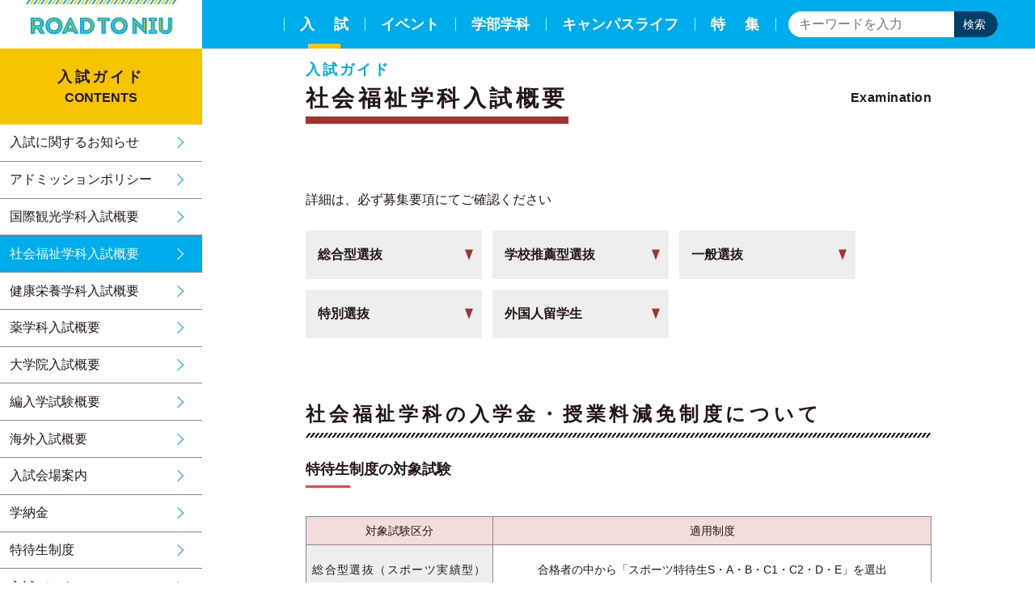

--- FILE ---
content_type: text/html; charset=UTF-8
request_url: https://niupr.jp/exam/syakaifukushi/
body_size: 15903
content:


<!DOCTYPE html>
<html lang="ja">





<head>
<meta charset="UTF-8">
<title>社会福祉学科 |入試ガイド | 長崎国際大学受験生応援サイト</title>
<meta http-equiv="X-UA-Compatible" content="IE=edge">
<meta name="viewport" content="width=device-width,user-scalable=1">
<meta name="format-detection" content="telephone=no, email=no, address=no">
<meta property="og:title" content="社会福祉学科">
<meta property="og:type" content="website">
<meta property="og:url" content="https://niupr.jp/">
<meta property="og:site_name" content="長崎国際大学受験生応援サイト">
<meta property="og:description" content="">
<meta property="og:image" content="/img/home/photo.jpg">
<link href="/css/style.css?v=202601141740" rel="stylesheet">

<meta name="description" content="社会福祉学科の入試概要です。">
<script type="text/javascript" src="//typesquare.com/3/tsst/script/ja/typesquare.js?NhS~h0UR8i4%3D&fadein=10" charset="utf-8"></script>
<script src="//ajax.googleapis.com/ajax/libs/jquery/3.3.1/jquery.min.js"></script>
<script async src="https://www.googletagmanager.com/gtag/js?id=UA-5721757-1"></script>
<script>
  window.dataLayer = window.dataLayer || [];
  function gtag(){dataLayer.push(arguments);}
  gtag('js', new Date());

  gtag('config', 'UA-5721757-1',{'anonymize_ip': true});
</script>

<!-- Google Tag Manager by DISCO-->
<script>(function(w,d,s,l,i){w[l]=w[l]||[];w[l].push({'gtm.start':
new Date().getTime(),event:'gtm.js'});var f=d.getElementsByTagName(s)[0],
j=d.createElement(s),dl=l!='dataLayer'?'&l='+l:'';j.async=true;j.src=
'https://www.googletagmanager.com/gtm.js?id='+i+dl;f.parentNode.insertBefore(j,f);
})(window,document,'script','dataLayer','GTM-WHKWJ7X');</script>
<!-- End Google Tag Manager by DISCO-->
</head>

<body class="">
<div class="page">
<header role="banner">
<div class="container-header">
<div class="container-header__inner">   
  <div class="flex-header">
  
  <div class="logo">
  <a href="/"><img class="logoimg" src="/img/common/logo.svg" alt="長崎国際大学 受験生応援サイト ROAD TO NIU" onerror="this.src='/img/common/logo.png';">
  <span class="sitename"><span class="sitename-top">長崎国際大学</span><span class="sitename-under">受験生応援サイト</span></span>
  </a>
  </div>
  
  <div class="container-gnav" role="navigation" aria-label="グローバルメニュー">
  <nav class="nav">
  <ul role="menu">
  <li class="nav__item first level1 current" role="presentation" aria-controls="nav-exam"><a href="/exam/" role="menuitem"><span>入</span><span>試</span></a><span class=" slideicon" role="button" aria-label="入試展開" aria-pressed="false"></span>
  <div class="nav-sub" role="navigation" aria-label="入試 メニュー" aria-hidden="true" aria-expanded="false">
    <ul class="nav-sub__inner" role="menu" aria-label="入試">
      <li class="nav-sub__item" role="presentation"><a href="/exam/information/" role="menuitem">入試に関するお知らせ</a></li>
      <li class="nav-sub__item" role="presentation"><a href="/exam/policy/" role="menuitem">アドミッションポリシー</a></li>
      <li class="nav-sub__item" role="presentation" aria-controls="nav-sub-exam-kokusaikanko"><a href="/exam/kokusaikanko/" role="menuitem">国際観光学科入試概要</a>
        <span class="slideicon" role="button" aria-label="国際観光学科入試概要 ボタン" aria-pressed="false"></span>
        <div class="nav-sub__item-child" role="navigation" aria-label="国際観光学科入試概要 メニュー" aria-expanded="false">
        <ul role="menu" aria-label="国際観光学科入試概要">
<li role="presentation"><a href="/exam/kokusaikanko/#section-sougou" role="menuitem">総合型選抜</a></li>
<li role="presentation"><a href="/exam/kokusaikanko/#section-suisen" role="menuitem">学校推薦型選抜</a></li>
<li role="presentation"><a href="/exam/kokusaikanko/#section-ippan" role="menuitem">一般選抜</a></li>
<li role="presentation"><a href="/exam/kokusaikanko/#section-special" role="menuitem">特別選抜</a></li>
<li role="presentation"><a href="/exam/kokusaikanko/#section-foreign" role="menuitem">外国人留学生</a></li>

        </ul>
        </div>
      </li>
      <li class="nav-sub__item" role="presentation" aria-controls="nav-sub-exam-syakaifukushi"><a href="/exam/syakaifukushi/" role="menuitem" aria-expanded="false">社会福祉学科入試概要</a>
        <span class="slideicon" role="button" aria-label="社会福祉学科入試概要 ボタン" aria-pressed="false"></span>
        <div class="nav-sub__item-child" role="navigation" aria-label="社会福祉学科入試概要 メニュー" aria-expanded="false">
        <ul role="menu" aria-label="社会福祉学科入試概要">
<li role="presentation"><a href="/exam/syakaifukushi/#section-sougou" role="menuitem">総合型選抜</a></li>
<li role="presentation"><a href="/exam/syakaifukushi/#section-suisen" role="menuitem">学校推薦型選抜</a></li>
<li role="presentation"><a href="/exam/syakaifukushi/#section-ippan" role="menuitem">一般選抜</a></li>
<li role="presentation"><a href="/exam/syakaifukushi/#section-special" role="menuitem">特別選抜</a></li>
<li role="presentation"><a href="/exam/syakaifukushi/#section-foreign" role="menuitem">外国人留学生</a></li>

        </ul>
        </div>
      </li>
      <li class="nav-sub__item" role="presentation" aria-controls="nav-sub-exam-kenkoeiyo"><a href="/exam/kenkoeiyo/" role="menuitem" aria-expanded="false">健康栄養学科入試概要</a>
        <span class="slideicon" role="button" aria-label="健康栄養学科入試概要 ボタン" aria-pressed="false"></span>
        <div class="nav-sub__item-child" role="navigation" aria-label="健康栄養学科入試概要 メニュー" aria-expanded="false">
        <ul role="menu" aria-label="健康栄養学科入試概要">
<li role="presentation"><a href="/exam/kenkoeiyo/#section-sougou" role="menuitem">総合型選抜</a></li>
<li role="presentation"><a href="/exam/kenkoeiyo/#section-suisen" role="menuitem">学校推薦型選抜</a></li>
<li role="presentation"><a href="/exam/kenkoeiyo/#section-ippan" role="menuitem">一般選抜</a></li>
<li role="presentation"><a href="/exam/kenkoeiyo/#section-special" role="menuitem">特別選抜</a></li>

        </ul>
        </div>
      </li>
      <li class="nav-sub__item" role="presentation" aria-controls="nav-sub-exam-yaku"><a href="/exam/yaku/" role="menuitem" aria-expanded="false">薬学科入試概要</a>
        <span class="slideicon" role="button" aria-label="薬学科入試概要 ボタン" aria-pressed="false"></span>
        <div class="nav-sub__item-child" role="navigation" aria-label="薬学科入試概要 メニュー" aria-expanded="false">
        <ul role="menu" aria-label="薬学科入試概要">
<li role="presentation"><a href="/exam/yaku/#section-sougou" role="menuitem">総合型選抜</a></li>
<li role="presentation"><a href="/exam/yaku/#section-suisen" role="menuitem">学校推薦型選抜</a></li>
<li role="presentation"><a href="/exam/yaku/#section-ippan" role="menuitem">一般選抜</a></li>
<li role="presentation"><a href="/exam/yaku/#section-special" role="menuitem">特別選抜</a></li>
<li role="presentation"><a href="/exam/yaku/#section-foreign2" role="menuitem">外国人留学生・外国人学生</a></li>

        </ul>
        </div>
      </li>
      <li class="nav-sub__item" role="presentation" aria-controls="nav-sub-exam-graduate"><a href="/exam/graduate/" role="menuitem" aria-expanded="false">大学院入試概要</a>
        <span class="slideicon" role="button" aria-label="大学院入試概要 ボタン" aria-pressed="false"></span>
        <div class="nav-sub__item-child" role="navigation" aria-label="大学院入試概要 メニュー" aria-expanded="false">
        <ul role="menu" aria-label="大学院入試概要">

<li role="presentation"><a href="/exam/graduate/#section-graduate-sightseeig" role="menuitem">人間社会学研究科修士課程（観光学専攻／社会福祉学専攻）</a></li>

<li role="presentation"><a href="/exam/graduate/#section-graduate-management" role="menuitem">人間社会学研究科博士後期課程（地域マネジメント専攻）</a></li>

<li role="presentation"><a href="/exam/graduate/#section-graduate-health" role="menuitem">健康管理学研究科修士課程（健康栄養学専攻）</a></li>

<li role="presentation"><a href="/exam/graduate/#section-graduate-pharmacy" role="menuitem">薬学研究科博士課程（医療薬学専攻）</a></li>

        </ul>
        </div>
      </li>
      <li class="nav-sub__item" role="presentation" aria-controls="nav-sub-exam-transfer"><a href="/exam/transfer/" role="menuitem" aria-expanded="false">編入学試験</a>
        <span class="slideicon" role="button" aria-label="編入学入試概要 ボタン" aria-pressed="false"></span>
        <div class="nav-sub__item-child" role="navigation" aria-label="編入学入試概要 メニュー" aria-expanded="false">
        <ul role="menu" aria-label="編入学入試概要">

<li role="presentation"><a href="/exam/transfer/#section-human23" role="menuitem">人間社会学部(国際観光学科・社会福祉学科)2年次・3年次編入学試験</a></li>

<li role="presentation"><a href="/exam/transfer/#section-kenkoeiyo3" role="menuitem">健康管理学部(健康栄養学科)３年次編入学試験</a></li>

<li role="presentation"><a href="/exam/transfer/#section-yaku" role="menuitem">薬学部（薬学科）2年次、3年次および4年次編入学試験</a></li>

<li role="presentation"><a href="/exam/transfer/#section-kokusaikanko" role="menuitem">人間社会学部（国際観光学科）秋季編入学</a></li>

        </ul>
        </div>
      </li>
      <li class="nav-sub__item" role="presentation"><a href="/exam/overseas/" role="menuitem">海外入試概要</a></li>
      <li class="nav-sub__item" role="presentation"><a href="/exam/place/" role="menuitem">入試会場案内</a></li>
      <li class="nav-sub__item" role="presentation"><a href="/exam/cost/" role="menuitem">学納金</a></li>
      <li class="nav-sub__item" role="presentation"><a href="/exam/scholarship/" role="menuitem">特待生制度</a></li>
      <li class="nav-sub__item" role="presentation"><a href="/exam/data/" role="menuitem">入試データ</a></li>
      <li class="nav-sub__item" role="presentation"><a href="/exam/faq/" role="menuitem">よくある質問</a></li>
      <li class="nav-sub__item" role="presentation"><a href="/exam/howto/" role="menuitem">WEB出願の流れ</a></li>
      <li class="nav-sub__item" role="presentation"><a href="/exam/papers/" role="menuitem">学生募集要項・出願書類</a></li>
      <li class="nav-sub__item" role="presentation"><a href="https://entry.s-axol.jp/niu/step1?ef=1" role="menuitem"><span>資料請求<br><span class="fS">大学案内・入試要項・過去問</span></span></a></li>
    </ul>
  </div></li>
  <li class="nav__item level1 " role="presentation" aria-controls="nav-news"><a href="/event/" role="menuitem"><span>イベント</span></a><span class=" slideicon" role="button" aria-label="イベント情報展開" aria-pressed="false"></span>
  <div class="nav-sub" role="navigation" aria-label="イベント情報 メニュー" aria-expanded="false">
  <ul class="nav-sub__inner" role="menu" aria-label="イベント情報">
    <li class="nav-sub__item" role="presentation"><a href="/event/online/" role="menuitem">WEBオープンキャンパス</a></li>
  <li class="nav-sub__item" role="presentation"><a href="/event/oc/" role="menuitem">オープンキャンパス</a></li>
    <li class="nav-sub__item" role="presentation"><a href="/event/soudan/" role="menuitem">進学相談会</a></li>
  </ul>
  </div></li>
  <li class="nav__item level1 " role="presentation" aria-controls="nav-course"><a href="/course/" role="menuitem">学部学科</a><span class=" slideicon" role="button" aria-label="学部学科展開" aria-pressed="false"></span>
  <div class="nav-sub" role="navigation" aria-label="学部学科 メニュー" aria-expanded="false">
  <ul class="nav-sub__inner" role="menu" aria-label="学部学科">
    <li class="nav-sub__item" role="presentation"><a href="/course/kokusaikanko/" role="menuitem">国際観光学科</a></li>
    <li class="nav-sub__item" role="presentation"><a href="/course/syakaifukushi/" role="menuitem">社会福祉学科</a></li>
    <li class="nav-sub__item" role="presentation"><a href="/course/kenkoeiyo/" role="menuitem">健康栄養学科</a></li>
    <li class="nav-sub__item" role="presentation"><a href="/course/yaku/" role="menuitem">薬学科</a></li>
    <li class="nav-sub__item" role="presentation"><a target="_blank" href="https://cyber.niu.ac.jp/" role="menuitem">情報学部 情報デザイン学科<br>2027年4月開設予定（仮称・設置構想中）</a></li>  
    <li class="nav-sub__item" role="presentation"><a href="https://www1.niu.ac.jp/graduate/" role="menuitem">大学院</a></li>
  </ul>
  </div></li>
  <li class="nav__item level1 " role="presentation" aria-controls="nav-life"><a href="/life/" role="menuitem">キャンパスライフ</a><span class="slideicon" role="button" aria-label="キャンパスライフ展開" aria-pressed="false"></span>
  <div class="nav-sub" role="navigation" aria-label="キャンパスライフ メニュー" aria-expanded="false">
  <ul class="nav-sub__inner" role="menu" aria-label="キャンパスライフ">
    <li class="nav-sub__item" role="presentation"><a href="/life/live/" role="menuitem">どこに住む？</a></li>
    <li class="nav-sub__item" role="presentation"><a href="/life/meal/" role="menuitem">学食案内</a></li>
    <li class="nav-sub__item" role="presentation"><a href="/life/club/" role="menuitem">クラブ・サークル</a></li>
    <li class="nav-sub__item" role="presentation"><a href="https://www1.niu.ac.jp/life/around/" role="menuitem">佐世保の魅力</a><span class="icon-arrow"></span></li>
    <li class="nav-sub__item" role="presentation"><a href="https://www1.niu.ac.jp/about/campusmap/" role="menuitem">キャンパスマップ<span class="icon-arrow"></span></a></li>
  </ul>
  </div></li>
  <li class="nav__item level1 " role="presentation" aria-controls="nav-feature"><a href="/feature/" role="menuitem"><span>特</span><span>集</span></a><span class=" slideicon" role="button" aria-label="特集展開" aria-pressed="false"></span>
  <div class="nav-sub" role="navigation" aria-label="特集 メニュー" aria-expanded="false">
  <ul class="nav-sub__inner" role="menu" aria-label="特集">
    <li role="presentation"><a href="/feature/qa/" role="menuitem">教えて先生！探Q＆A</a></li>
    <li role="presentation"><a href="/feature/study-abroad/" role="menuitem">留学した先輩にインタビュー</a></li>
    <li role="presentation"><a href="/feature/future/" role="menuitem">卒業生は今</a></li>
  
  
    <li role="presentation"><a href="/feature/fact/" role="menuitem">数字で見るNIU</a></li>
  </ul>
  </div></li>
  <li class="nav__item last level1" role="presentation">
    <div id="gnav-search" class="search-box" aria-label="検索ウィンドウ" aria-hidden="true">
        <form class="ajaxSearch_form" action="/search/" method="post">
          <fieldset>
            <input id="ajaxSearch_input" class="search-input" type="search" name="q" placeholder="キーワードを入力" value="">
            <input type="submit" name="submit" value="検索" class="search-input-btn">
          </fieldset>
        </form>
    </div><!--/search-box-->
</li>
  </ul>
  <span class="nav-bottom-border"></span>

  <div class="hidden-pc">
    <aside>
      <ul>
        <!--li><a class="btn-border-radius" href="https://pay.f-regi.com/fc/niu_jyuken/">WEB出願サイトはこちら</a></li-->
        <li class="mt20"><a class="btn-border-radius" href="https://entry.s-axol.jp/niu/step1?ef=1">資料請求はこちら</a></li>
      </ul>
      <div id="sp-search" class="search-box search-box--sp" aria-label="検索ウィンドウ">
          <form action="/search/" method="POST" class="ajaxSearch_form">
            <fieldset>
              <input id="ajaxSearch_input" class="search-input" type="search" name="q" placeholder="キーワードを入力(複数の単語はスペースで区切ります)" value="">
              <input type="submit" name="submit" value="検索" class="search-input-btn">
            </fieldset>
          </form>
      </div>
      <div class="sp-bnr">
             
      
        <a class="fit-fig" target="_blank" href="https://yumenavi.info/portal.aspx?CLGAKOCD=019800&p=niu"><img class="objectfit-contain" src="/mt-uploads/ynmix_900_300_C.gif" alt="夢ナビ：長崎国際大学の教員によるミニ講義"></a>
        <a class="fit-fig" target="_blank" href="https://telemail.jp/shingaku/p/shingakusurvey/result.php?code=0709"><img class="objectfit-contain" src="/mt-uploads/6_t_kimetariyu640_218.jpg" alt="テレメール全国一斉進学調査[長崎国際大学の先輩が入学を決めた理由]"></a>

      </div>
    </aside>
  </div>

</nav>

  </div>
  </div><!--/flex-header-->

  <div class="sp-menu-inquiry" role="button"><a href="https://entry.s-axol.jp/niu/step1?ef=1" target="_blank"><span class="" aria-label="資料請求">資料請求</span></a></div>
  <div class="sp-menu-block" role="button" aria-hidden="true"><div class="sp-menu-btn" aria-label="モバイル メニュー" role="button" aria-pressed="false"><span aria-hidden="false"></span><span aria-hidden="false"></span><span aria-hidden="false"></span></div><!--<span class="sp-menu__label">MENU</span>--></div>

</div><!--/container-header__inner -->
</div><!--/container-header -->

</header>
<div class="page-block" role="main">

<div class="main-content">
<div class="main-block">
<article>

<div class="page-title-block">

  <h1 class="page-title page-title--syakaifukushi">社会福祉学科入試概要<span class="page-title-child">入試ガイド</span></h1>
  <div class="en-title">Examination</div>
</div>



  <p>詳細は、必ず募集要項にてご確認ください</p>
  <nav>
    <ul class="inner-link inner-link--syakaifukushi">
<li><a href="#section-sougou">総合型選抜</a></li>
<li><a href="#section-suisen">学校推薦型選抜</a></li>
<li><a href="#section-ippan">一般選抜</a></li>
<li><a href="#section-special">特別選抜</a></li>
<li><a href="#section-foreign">外国人留学生</a></li>

    </ul>
  </nav>

<!-- PR情報 -->

<section>
<h1 class="h1">社会福祉学科の入学金・授業料減免制度について</h1>
<h2 class="h3 h3--syakaifukushi">特待生制度の対象試験</h2>
<div class="table-scroll">
<table class="table-exam syakaifukushi mt10 mb50">
<colgroup>
<col class="w30" span="1">
<col>
</colgroup>
<tbody>
<tr>
    <th class="th">対象試験区分</th>
    <th class="th">適用制度</th>
</tr>
<tr>
  <td class="head-title">総合型選抜（スポーツ実績型）</td>
  <td>合格者の中から「スポーツ特待生S・A・B・C1・C2・D・E」を選出</td>
</tr>
<tr>
  <td class="head-title">一般選抜（A日程）</td>
  <td rowspan="2">合格者の中から「特待生S・A・B・C1・C2・D・E」を選出</td>
</tr>
<tr>
  <td class="head-title">大学入学共通テスト利用選抜</td>
</tr>
<tr>
  <td class="head-title">一般選抜（B日程）</td>
  <td>合格者の中から「特待生A・B・C1・C2・D・E」を選出</td>
</tr>
<tr>
  <td class="head-title">特別選抜（介護福祉士スキルアップ入試）</td>
  <td>合格者の中から「特待生B・C1・C2」を選出</td>
</tr>
<tr>
  <td class="head-title">総合型選抜（総合型）</td>
  <td rowspan="5">合格者の中から「特待生B・C1・C2・D・E」を選出</td>
</tr>
<tr>
  <td class="head-title">指定校特別推薦</td>
  </tr>
<tr>
  <td class="head-title">公募制推薦</td>
  </tr>
<tr>
  <td class="head-title">帰国子女</td>
  </tr>
<tr>
  <td class="head-title">社会人</td>
  </tr>
</tbody></table>
</div>


<!-- <h2 class="h3 h3--syakaifukushi">減免率</h2>


<table class=" center-block table-common table--syakaifukushi mt10 mb100 w100">
<colgroup>
<col class="w50" span="1">
<col>
</colgroup>
<tbody><tr>
    <th class="th">特待生S</th>
    <td class="">授業料100%免除</td>
  </tr>
<tr>
    <th class="th">特待生A</th>
    <td class="">授業料75%免除</td>
  </tr>
<tr>
<tr>
    <th class="th">特待生B</th>
    <td class="">授業料50%免除</td>
  </tr>
<tr>
  <th class="th">特待生C</th>
  <td class="">授業料25%免除</td>
</tr>
<tr>
  <th class="th">特待生D</th>
  <td class="">入学金100%免除</td>
</tr>
</tbody></table> -->

<!-- <h2 class="h3 h3--syakaifukushi">特待生</h2> -->
<!-- <h3 class="circle circle--syakaifukushi">選出基準</h3> -->
<p>　入試の成績、またはスポーツ分野で特に優秀と認められる場合は、特待生として選出します。</p>

<div class="center mt30"><a class="btn-link btn-link--syakaifukushi" href="/exam/cost/">入学費用・学納金について</a></div>

</section>


<!-- 方式 -->



<section>
<h1 class="h1 link-margin" id="section-sougou">総合型選抜</h1>


<p>出願期間：<strong class="period">各区分で出願期間は異なります。</$mt:CategoryDataTermLabel$></strong>
</p>



    <!-- 概要 -->
    
    
    <div class="table-scroll">
  <table class="syakaifukushi table-exam table-exam--9">
    <colgroup>
      <col class="w5" span="1">
      <col class="w5" span="1">
      <col class="w8" span="1">
      <col class="w12" span="1">
      <col class="w12" span="1">
      <col class="w8" span="1">
      <col class="" span="1">
      <col class="w12" span="1">
      <col class="w12" span="1">
    </colgroup>
    <tbody>
      <tr>
        <th colspan="2">試験<br>区分</th>
        <th>募集<br>人員</th>
        <th class="">出願期間<br>
          (必着)</th>
        <th class="">試験日</th>
        <th class="">試験<br>
          会場</th>
        <th>選抜方法</th>
        <th class="">合格発表</th>
        <th class="">入学手続<br>
          締切<br>
          (必着)</th>
      </tr>
      <tr>
        <td rowspan="3" class="head-title"><span class="vertical-rl">総合型</span></td>
        <td class="head-title">Ⅰ期</td>
        <td rowspan="3">5名</td>
        <td class=""><em>2025年<br>
            10/1(水)</em><br>
          ▼<br>
          <em>10/10(金)</em>
        </td>
        <td class="">2025年<br>
          10/18(土)</td>
        <td class=""><a href="/exam/place/niu/">本学</a></td>
        <td rowspan="3" class="left">基礎学力検査（総合問題）、調査書、多面的・総合的評価のための自己申告書、及び面接の総合判定。</td>
        <td class="">2025年<br>
          11/1(土)</td>
        <td class=""><b>1次</b><br>
          2025年<br>
          11/14(金)<br><br>
          <b>2次</b><br>
          2026年<br>1/16(金)
        </td>
      </tr>
      <tr>
        <td class="head-title">Ⅱ期</td>
        <td class=""><em>2025年<br>
            11/1(土)</em><br>
          ▼<br>
          <em>11/14(金)</em>
        </td>
        <td class="">2025年<br>
          11/22(土)</td>
        <td class=""><a href="/exam/place/niu/">本学</a><br><a href="/exam/place/naha01/">那覇</a>
</td>
        <td class="">2025年<br>
          12/4(木)</td>
        <td class=""><b>1次</b><br>
          2025年<br>
          12/26(金)<br><br>
          <b>2次</b><br>
          2026年<br>1/16(金)
        </td>
      </tr>
      <tr>
        <td class="head-title">Ⅲ期</td>
        <td class=""><em>2026年<br>
            2/16(月)</em><br>
          ▼<br>
          <em>2/27(金)</em>
        </td>
        <td class="">2026年<br>
          3/5(木)</td>
        <td class=""><a href="/exam/place/niu/">本学</a></td>
        <td class="">2026年<br>
          3/12(木)</td>
        <td class=""><b>一括</b><br>2026年<br>
          3/23(月)</td>
      </tr>
      <tr>
        <td rowspan="3" class="head-title"><span class="vertical-rl">スポーツ実績型</span></td>
        <td class="head-title">Ⅰ期</td>
        <td rowspan="3">5名</td>
        <td><em>2025年<br>
            10/1(水)</em><br>
          ▼<br>
          <em>10/10(金)</em>
        </td>
        <td>2025年<br>
          10/18(土)</td>
        <td class=""><a href="/exam/place/niu/">本学</a></td>
        <td rowspan="3" class="left">基礎学力検査（総合問題）、調査書、多面的・総合的評価のための自己申告書、競技実績報告書、及びグループ面接の総合判定。</td>
        <td>2025年<br>
          11/1(土)</td>
        <td><span class=""><b>1次</b><br>
            2025年<br>
            11/14(金)<br>
            <br>
            <b>2次</b><br>
            2026年<br>1/16(金)</span></td>
      </tr>
      <tr>
        <td class="head-title">Ⅱ期</td>
        <td><span class=""><em>2025年<br>
              11/1(土)</em><br>
            ▼<br>
            <em>11/14(金)</em></span></td>
        <td><span class="">2025年<br>
            11/22(土)</span></td>
        <td class=""><a href="/exam/place/niu/">本学</a><br><a href="/exam/place/naha01/">那覇</a>
</td>
        <td><span class="">2025年<br>
            12/4(木)</span></td>
        <td><span class=""><b>1次</b><br>
            2025年<br>
            12/26(金)<br>
            <br>
            <b>2次</b><br>
            2026年<br>1/16(金)</span></td>
      </tr>
      <tr>
        <td class="head-title">Ⅲ期</td>
        <td><span class=""><em>2026年<br>
              2/16(月)</em><br>
            ▼<br>
            <em>2/27(金)</em></span></td>
        <td><span class="">2026年<br>
            3/5(木)</span></td>
        <td class=""><a href="/exam/place/niu/">本学</a></td>
        <td><span class="">2026年<br>
            3/12(木)</span></td>
        <td><span class=""><b>一括</b><br>
            2026年<br>
            3/23(月)</span></td>
      </tr>
    </tbody>
  </table>
</div>
<p class="para lh12 fS">※総合型は、過年度卒業生可。</p>
    
    
    &nbsp;
    
</section>



    <!-- 概要 -->
    
</section>



<section>
<h1 class="h1 link-margin" id="section-suisen">学校推薦型選抜</h1>


    <!-- 概要 -->
    
    <h2 id="section-suisen-a" class="h3 h3--syakaifukushi link-margin">学校推薦型選抜 A日程</h2>
    <p>出願期間：<strong class="period">2025年11月 1日(土)〜2025年11月14日(金)必着</strong></p>
    <div class="table-scroll">
    <table class="syakaifukushi table-exam">
        <colgroup>
            <col class="w5" span="1">
            <col class="w8" span="1">
            <col class="w8" span="1">
            <col class="w12" span="1">
            <col class="w12" span="1">
            <col class="" span="1">
            <col class="w12" span="1">
            <col class="w12" span="1">
        </colgroup>
        <tbody>
            <tr>
                <th colspan="2">試験区分</th>
                <th>募集<br>人員</th>
                <th>試験日</th>
                <th>試験会場</th>
                <th>選抜方法</th>
                <th>合格発表</th>
                <th>入学手続<br>締切</th>
            </tr>
            <tr>
                <td rowspan="2" class="head-title"><span class="vertical-rl">指定校特別推薦</span></td>
                <td class="head-title"><span class="vertical-rl">普通科</span></td>
                <td rowspan="2">10名</td>
                <td rowspan="4">2025年<br>
                    11/22(土)</td>
                <td rowspan="2"><a href="/exam/place/niu/">本学</a><br><a href="/exam/place/naha01/">那覇</a></td>
                <td class="left" rowspan="2">基礎学力検査（総合問題）、調査書、多面的・総合的評価のための自己申告書、及びグループ面接の総合判定。<br>
                    全体の評定平均値3.0以上</td>
                <td rowspan="4">2025年<br>
                    12/4(木)</td>
                <td rowspan="4"><b>1次</b><br>
                    2025年<br>
                    12/26(金)<br><br><b>2次</b><br>
                    2026年<br>
                    1/16(金)</td>
            </tr>
            <tr>
                <td class="head-title"><span class="vertical-rl">専門高校<br>総合学科</span></td>
            </tr>
            <tr>
                <td rowspan="2" class="head-title"><span class="vertical-rl">公募制推薦※</span></td>
                <td class="head-title"><span class="vertical-rl">普通科</span></td>
                <td rowspan="2">5名</td>

                <td rowspan="2"><a href="/exam/place/niu/">本学</a><br><a href="/exam/place/fukuoka01/">福岡</a><br>
                    <a href="/exam/place/kumamoto01/">熊本</a><br><a href="/exam/place/oita/">大分</a><br><a href="/exam/place/miyazaki02/">宮崎</a><br><a
                        href="/exam/place/kagoshima01/">鹿児島</a><br>
                    <a href="/exam/place/naha01/">那覇</a>
                </td>
                <td class="left" rowspan="2">基礎学力検査（総合問題）、調査書、多面的・総合的評価のための自己申告書、及び面接の総合判定。</td>
            </tr>
            <tr>
                <td class="head-title"><span class="vertical-rl">専門高校<br>総合学科</span></td>
            </tr>
            <!-- <tr>
        <td colspan="2" class="head-title">学園内入試</td>
        <td>5名</td>
        <td><a href="/exam/place/niu/">本学</a></td>
    
        <td class="left">基礎学力検査（総合問題）、調査書、志望理由書および面接の総合判定</td>
    </tr> -->
        </tbody>
    </table>
</div>
<p class="lh12 fS">※公募制推薦入試は、他大学との併願可。2024年度卒業生可。</p>
    
    
     
    
    <h2 id="section-suisen-b" class="h3 h3--syakaifukushi link-margin">学校推薦型選抜 B日程</h2>
    <p>出願期間：<strong class="period">2025年12月 1日(月)〜2025年12月17日(水)必着</strong></p>
    <div class="table-scroll">
  <table class="syakaifukushi table-exam">
    <colgroup>
      <col class="w5" span="1">
      <col class="w8" span="1">
      <col class="w8" span="1">
      <col class="w12" span="1">
      <col class="w12" span="1">
      <col class="" span="1">
      <col class="w12" span="1">
      <col class="w12" span="1">
    </colgroup>
    <tbody>
      <tr>
        <th colspan="2">試験区分</th>
        <th>募集<br>人員</th>
        <th>試験日</th>
        <th>試験会場</th>
        <th>選抜方法</th>
        <th>合格発表</th>
        <th>入学手続<br>締切</th>
      </tr>
      <tr>
        <td rowspan="2" class="head-title"><span class="vertical-rl">公募制推薦※</span></td>
        <td class="head-title"><span class="vertical-rl">普通科</span></td>
        <td rowspan="2">5名</td>
        <td rowspan="2">2025年<br>
          12/20(土)</td>
        <td rowspan="2"><a href="/exam/place/niu/">本学</a></td>
        <td class="left" rowspan="2">基礎学力検査（総合問題）、調査書、多面的・総合的評価のための自己申告書、及び面接の総合判定。
        </td>
        <td rowspan="2">2025年<br>
          12/25(木)</td>
        <td rowspan="2"><b>1次</b><br>
          2026年<br>
          1/16(金)<br><br><b>2次</b><br>
          2026年<br>
          2/6(金)</td>

      </tr>
      <tr>
        <td class="head-title"><span class="vertical-rl">専門高校<br>総合学科</span></td>
      </tr>
    </tbody>
  </table>
</div>
<p class="lh12 fS">※公募制推薦入試<!--・社会人入試-->は、他大学との併願可。2024年度卒業生可。</p>
    
    
    &nbsp;
    
</section>



<section>
<h1 class="h1 link-margin" id="section-ippan">一般選抜</h1>


    <!-- 概要 -->
    
    <h2 id="section-ippan-a" class="h3 h3--syakaifukushi link-margin">一般選抜 A日程</h2>
    <p>出願期間：<strong class="period">2026年1月 5日(月)〜2026年1月23日(金)必着</strong></p>
    <p>英語４技能資格型 〔英語の学力検査<strong class="red">免除</strong>〕、３教科型 〔英語の学力検査<strong class="c-base">必須</strong>〕</p>
<div class="table-scroll">
  <table class="syakaifukushi table-exam">
    <colgroup>
      <col class="w5" span="1">
      <col class="w5" span="1">
      <col class="w10" span="1">
      <col class="w10" span="1">
      <col class="" span="1">
      <col class="w10" span="1">
      <col class="w10" span="1">
    </colgroup>
    <tbody>
      <tr>
        <th>試験区分</th>
        <th>募集<br>人員</th>
        <th>試験日</th>
        <th>試験会場</th>
        <th>選抜方法</th>
        <th>合格発表</th>
        <th>入学手続<br>締切</th>
      </tr>
      <tr>
        <td class="head-title">３教科型</td>
        <td>5名</td>
        <td rowspan="2">2026年<br>
          2/4(水)<br>
          2/5(木)<br>
          【<small>※</small>】</td>
        <td rowspan="2">
          <a href="/exam/place/niu/">本学</a><br>
          <a href="/exam/place/nagasaki/">長崎</a><br>
          <a href="/exam/place/saga/">佐賀</a><br>
          <a href="/exam/place/fukuoka01/">福岡</a><br>
          <a href="/exam/place/kitakyushu/">北九州</a><br>
          <a href="/exam/place/kumamoto01/">熊本</a><br>
          <a href="/exam/place/oita/">大分</a><br>
          <a href="/exam/place/miyazaki02/">宮崎</a><br>
          <a href="/exam/place/kagoshima01/">鹿児島</a><br>
          <a href="/exam/place/naha01/">那覇</a><br>
        </td>
        <td class="left p1em">
          学力検査3教科3科目（300点）と調査書の総合判定。<br>

          <span class="para mt15 mb20">◎外国語〔「英語コミュニケーションⅠ，Ⅱ」「論理・表現Ⅰ」〕《必須》</span><br>

          <span class="para mb10">◎次の(A)～(E)のうち2教科を選択。ただし、(C)(D)それぞれから2科目を選択することはできない。</span><br>
          <ol class="list-normalno upper-latin">
            <li>(A) 国語〔「現代の国語」「言語文化」(古文・漢文除く)〕</li>
            <li>(B) 数学〔「数学Ⅰ」「数学A」〕</li>
            <li>(C) 地理歴史・公民（「地理総合，地理探究」「歴史総合，日本史探究」「歴史総合，世界史探究」「公共，政治・経済」から1科目）</li>
            <li>(D) 理科（「化学基礎」「生物基礎」から1科目）</li>
            <li>(E) 思考力・判断力・表現力等を評価する記述式問題（「小論文」）</li>
          </ol>
        </td>
        <td rowspan="2">2026年<br>
          2/20(金)</td>
        <td rowspan="2"><b>1次</b><br>
          2026年<br>
          3/12(木)<br><br>
          <b>2次</b><br>
          2026年<br>
          3/23(月)
        </td>
      </tr>
      <tr>
        <td class="head-title">英語４技能資格型</td>
        
        <td>5名</td>
        <td class="left p1em">
          英語の外部試験スコアと学力検査2教科2科目（200点）、および調査書の総合判定。<br>

          <span class="para mt15 mb10">◎英語の外部試験スコアは下記スコアのいずれかを出願条件とし、英語の学力検査を免除してCEFRの段階に応じて英語学力検査の得点に読み替える。<br>
          [A2・65点、B1・75点、B2・80点、C1・90点、C2・100点]</span>
          <br>

          <span class="para mt10 mb10">◎次の(A)～(D)のうち2教科を選択。ただし、(C)(D)それぞれから2科目を選択することはできない。</span><br>
          <ol class="list-normalno upper-latin">
            <li>（Ａ）国語〔「現代の国語」「言語文化」(古文・漢文除く)〕</li>
            <li>（Ｂ）数学〔「数学Ⅰ」「数学A」〕</li>
            <li>（Ｃ）地理歴史・公民（「地理総合，地理探究」「歴史総合，日本史探究」「歴史総合，世界史探究」「公共，政治・経済」から1科目）</li>
            <li>（Ｄ）理科（「化学基礎」「生物基礎」から1科目）</li>
          </ol>
        </td>

      </tr>
    </tbody>
  </table>
</div>
<p class="para fS">※試験日自由選択制：試験日を自由に選択できる制度。どちらか都合のよい日を受験、または2日間連続の受験が可能。ただし、英語4技能資格型と3教科型の両方を同じ試験日で出願することはできない。英語4技能資格型・3教科型を問わず2日間連続受験の場合は、総合計が高得点のいずれか1日の成績で合否を判定する。
</p>

<p class="para fS mt0">・入学予定者に欠員がある場合に限り、繰上合格を行う場合がある。</p>
<p class="para fS mt0">※英語4技能資格型の出願には下記の英語資格・検定試験を2023年度以降にCEFR A2以上取得した証明書のコピーが必要です。</p>
    
    
        <div class="box-border pt20 pr20 pb20 pl20">
  <h4 class="h4 c-kokusaikanko mt0">英語資格・検定試験の利用について</h4>
  <ol class="">
    <li class="fS">実用英語技能検定1700点以上(※1)</li>
    <li class="fS">TOEIC(L＆R/S＆W) 625点以上(※2)</li>
    <li class="fS">GTECオフィシャルスコア 680点以上(※3)</li>
    <li class="fS">ケンブリッジ英語検定 120点以上</li>
    <li class="fS">TEAP 135点以上</li>
    <li class="fS">TEAP CBT 235点以上</li>
    <li class="fS">TOEFL iBT 42点以上</li>
    <li class="fS">IELTS 4.0以上</li>
  </ol>
  <p class="fS mt15">(※1)1次試験、2次試験まで受験したスコアのみ有効、合否は問わない。</p>
  <p class="fS mt0">(※2)TOEIC(L＆R/S＆W)換算スコアは、TOEIC(L＆R)スコアにTOEIC(S＆W)スコアを2.5倍して合算したスコアとする。</p>
  <p class="fS mt0">(※3)自宅受験など監督者のいない試験でのスコアは利用できない。<!--また2023年4月以降に得点したものは680点以上で可。--></p>
</div>
    
     
    
    <h2 id="section-ippan-b" class="h3 h3--syakaifukushi link-margin">一般選抜 B日程</h2>
    <p>出願期間：<strong class="period">2026年2月16日(月)〜2026年2月27日(金)必着</strong></p>
    <div class="table-scroll">
  <table class="syakaifukushi table-exam">
    <colgroup>
      <col class="w10" span="1">
      <col class="w10" span="1">
      <col class="w10" span="1">
      <col class="" span="1">
      <col class="w10" span="1">
      <col class="w10" span="1">
    </colgroup>
    <tbody>
      <tr>
        <th>募集<br>人員</th>
        <th>試験日</th>
        <th>試験会場</th>
        <th>選抜方法</th>
        <th>合格発表</th>
        <th>入学手続<br>締切</th>
      </tr>
      <tr>
        <td>5名</td>
        <td>2026年<br>
          3/5(木)</td>
        <td><a href="/exam/place/niu/">本学</a><br>
          <a href="/exam/place/fukuoka01/">福岡</a>
        </td>
        <td class="left">
          学力検査2教科（200点）、調査書、及び多面的・総合的評価のための自己申告書の総合判定。<br>
          <span class="para mt15">◎外国語〔「英語コミュニケーションⅠ，Ⅱ」「論理・表現Ⅰ」〕</span><br>
          <span class="para mt15 mb10">◎国語〔「現代の国語」「言語文化」(古文・漢文除く)〕</span>
        </td>
        <td>2026年<br>
          3/12(木)</td>
        <td><b>一括</b><br>
          2026年<br>
          3/23(月)</td>
      </tr>
    </tbody>
  </table>
</div>
<p class="para fS lh12"><!--・学部内併願可。（国際観光学科との併願が可能）<br>-->
  ・入学予定者に欠員がある場合に限り、繰上合格を行う場合がある。</p>
    
    
     
    
    <h2 id="section-ippan-center-a" class="h3 h3--syakaifukushi link-margin">大学入学共通テスト利用選抜 前期日程</h2>
    <p>出願期間：<strong class="period">2026年1月 5日(月)〜2026年1月30日(金)必着</strong></p>
    <div class="table-scroll">
	<table class="syakaifukushi table-exam">
		<colgroup>
			<col class="w5" span="1">
			<col class="w15" span="1">
			<col class="" span="1">
			<col class="w10" span="1">
			<col class="w10" span="1">
		</colgroup>
		<tbody>
			<tr>
				<th>募集<br>人員</th>
				<th>試験日</th>
				<th>選抜方法</th>
				<th>合格発表</th>
				<th>入学手続<br>締切</th>
			</tr>
			<tr>
				<td>5名</td>
				<td>本学独自の学力試験は行わない</td>
				<td class="left p1em">

					<strong>【選抜方法】</strong><br>
					選択必須科目を含む3教科3科目の成績と調査書の総合判定。
					<span class="para mt15">◎『数学Ⅰ，数学A』『数学Ⅰ』『情報Ⅰ』から１科目《選択必須》</span>
					<span class="para mb20">◎選択必須科目を含み3教科3科目以上受験した場合は、高得点の3科目を合否判定に利用。配点－3教科300点満点。国語・外国語は100点に換算。地理歴史・公民からの2科目利用可。</span>

					<strong>【令和8年度大学入学共通テスト　利用教科・科目】</strong><br>
					《選択必須》<br>
					数学①、情報の中から１科目選択必須。両方受験した場合は高得点の科目を利用し、次点の科目は選択科目に含む。<br>
					◆数学①(『数学Ⅰ，数学A』『数学Ⅰ』）<br>
					◆情報〔『情報Ⅰ』〕<br><br>

					〈選択〉<br>
					<ul class="list-circle">
						<li>国語〔『国語』(古典除く)〕</li>
						<li>地理歴史・公民(『地理総合，地理探究』『歴史総合，日本史探究』『歴史総合，世界史探究』『公共，倫理』 『公共，政治・経済』『地理総合／歴史総合／公共』から１～２科目）</li>
						<li>数学②〔『数学Ⅱ，数学B，数学C』〕</li>
						<li>理科（『物理基礎／化学基礎／生物基礎／地学基礎』『物理』『化学』『生物』『地学』から１科目）</li>
						<li>外国語（『英語(リスニング含む)』『ドイツ語』『フランス語』『中国語』『韓国語』から１科目）</li>
					</ul>
				</td>
				<td>2026年<br>
					2/20(金)</td>
				<td><b>1次</b><br>
					2026年<br>
					3/12(木)<br><br>
					<b>2次</b><br>
					2026年<br>
					3/23(月)
				</td>
			</tr>

		</tbody>
	</table>
</div>
<p class="para lh12 fS">・学部内併願可(国際観光学科との併願可）</p>
<p class="para lh12 fS mt5">・入学予定者に欠員がある場合に限り、繰上合格を行う場合がある。</p>
    
    
     
    
    <h2 id="section-ippan-center-b" class="h3 h3--syakaifukushi link-margin">大学入学共通テスト利用選抜 後期日程</h2>
    <p>出願期間：<strong class="period">2026年2月16日(月)〜2026年3月12日(木)必着</strong></p>
    <div class="table-scroll">
	<table class="syakaifukushi table-exam">
		<colgroup>
			<col class="w5" span="1">
			<col class="w15" span="1">
			<col class="" span="1">
			<col class="w10" span="1">
			<col class="w10" span="1">
		</colgroup>
		<tbody>
			<tr>
				<th>募集<br>人員</th>
				<th>試験日</th>
				<th>選抜方法</th>
				<th>合格発表</th>
				<th>入学手続<br>締切</th>
			</tr>
			<tr>
				<td>5名</td>
				<td>本学独自の学力試験は行わない</td>
				<td class="left p1em">

					<strong>【選抜方法】</strong><br>
					選択必須科目を含む3教科3科目の成績と調査書の総合判定。
					<span class="para mt15">◎『数学Ⅰ，数学A』『数学Ⅰ』『情報Ⅰ』から１科目《選択必須》</span>
					<span class="para mb20">◎選択必須科目を含み3教科3科目以上受験した場合は、高得点の3科目を合否判定に利用。配点－3教科300点満点。国語・外国語は100点に換算。地理歴史・公民からの2科目利用可。</span>

					<strong>【令和8年度大学入学共通テスト　利用教科・科目】</strong><br>
					《選択必須》<br>
					数学①、情報の中から１科目選択必須。両方受験した場合は高得点の科目を利用し、次点の科目は選択科目に含む。<br>
					◆数学①(『数学Ⅰ，数学A』『数学Ⅰ』）<br>
					◆情報〔『情報Ⅰ』〕<br><br>

					〈選択〉<br>
					<ul class="list-circle">
						<li>国語〔『国語』(古典除く)〕</li>
						<li>地理歴史・公民(『地理総合，地理探究』『歴史総合，日本史探究』『歴史総合，世界史探究』『公共，倫理』 『公共，政治・経済』『地理総合／歴史総合／公共』から１～２科目）</li>
						<li>数学②〔『数学Ⅱ，数学B，数学C』〕</li>
						<li>理科（『物理基礎／化学基礎／生物基礎／地学基礎』『物理』『化学』『生物』『地学』から１科目）</li>
						<li>外国語（『英語(リスニング含む)』『ドイツ語』『フランス語』『中国語』『韓国語』から１科目）</li>
					</ul>
				</td>
				<td>2026年<br>
					3/19(木)</td>
				<td><b>一括</b><br>
					2026年<br>
					3/25(水)</td>
			</tr>

		</tbody>
	</table>
</div>
<p class="para lh12 fS">・学部内併願可(国際観光学科との併願可）</p>
<p class="para lh12 fS mt5">・入学予定者に欠員がある場合に限り、繰上合格を行う場合がある。</p>
    
    
    &nbsp;
    
</section>



    <!-- 概要 -->
    
</section>



<section>
<h1 class="h1 link-margin" id="section-special">特別選抜</h1>


    <!-- 概要 -->
    
    
    <div class="table-scroll">
  <table class="syakaifukushi table-exam">
    <colgroup>
      <col class="w5" span="1">
      <col class="w8" span="1">
      <col class="w5" span="1">
      <col class="w12" span="1">
      <col class="w12" span="1">
      <col class="w8" span="1">
      <col class="" span="1">
      <col class="w12" span="1">
      <col class="w12" span="1">
    </colgroup>
    <tbody>
      <tr>
        <th colspan="2">試験区分</th>
        <th>募集<br>人員</th>
        <th>出願期間<br>
          (必着)</th>
        <th>試験日</th>
        <th>試験会場</th>
        <th>選抜方法</th>
        <th>合格発表</th>
        <th>入学手続<br>締切</th>
      </tr>
      <tr>
        <td colspan="2" rowspan="" class="head-title">帰国子女</td>
        <td rowspan="">若干名</td>
        <td rowspan="2"><em>2025年<br>
            11/1(土)</em><br>
          ▼<br>
          <em>11/14(金)</em>
        </td>
        <td rowspan="2">2025年<br>
          11/22(土)</td>
          <td rowspan="2">
            <a href="/exam/place/niu/">本学</a><br>
            <a href="/exam/place/fukuoka01/">福岡</a><br>
            <a href="/exam/place/kumamoto01/">熊本</a><br>
            <a href="/exam/place/oita/">大分</a><br>
            <a href="/exam/place/miyazaki02/">宮崎</a><br>
            <a href="/exam/place/kagoshima01/">鹿児島</a><br>
            <a href="/exam/place/naha01/">那覇</a>
          </td>
        <td rowspan="3" class="left">基礎学力検査（総合問題）、志望理由書及び面接の総合判定。</td>
        <td rowspan="2">2025年<br>
          12/4(木)</td>
        <td rowspan="2"><b>1次</b><br>
          2025年<br>
          12/26(金)<br><br>
          <b>2次</b><br>
          2026年<br>1/16(金)
        </td>
      </tr>

      <tr>
        <td rowspan="2" class="head-title"><span class="vertical-rl">社会人</span></td>
        <td class="head-title">11月入試</td>
        <td rowspan="2">若干名</td>
      </tr>
      <tr>
        <td class="head-title">12月入試</td>
        <td><em>2025年<br>
            12/1(月)</em><br>
          ▼<br>
          <em>12/17(水)</em>
        </td>
        <td>2025年<br>
          12/20(土)</td>
        <td rowspan="2"><a href="/exam/place/niu/">本学</a></td>
        <td>2025年<br>
          12/25(木)</td>
        <td><b>1次</b><br>
          2026年<br>
          1/16(金)<br>
          <br>
          <b>2次</b><br>
          2026年<br>2/6(金)
        </td>
      </tr>
      <tr>
        <td class="head-title" colspan="2">特別奨学生制度</td>
        <td>若干名</td>
        <td><em>2025年<br>
            12/1(月)</em><br>
          ▼<br>
          <em>12/17(水)</em>
        </td>
        <td>2025年<br>
          12/20(土)</td>
        <td class="left">基礎学力検査（総合問題）、調査書、多面的・総合的評価のための自己申告書、及び面接の総合判定。</td>
        <td>2025年<br>
          12/25(木)</td>
        <td><b>1次</b><br>
          2026年<br>
          1/16(金)<br>
          <br>
          <b>2次</b><br>
          2026年<br>2/6(金)
        </td>

      </tr>

    </tbody>
  </table>
</div>

<p class="para lh12 mt15 fS">・帰国子女入試は、他大学との併願可。過年度卒業生可。</p>
<p class="para lh12 mt5 fS">・社会人入試は、2026年4月1日現在で満20歳以上、かつ1年以上の職務経験者。</p>
<p class="para lh12 fS mt5">・帰国子女入試・社会人入試は出願資格によって提出書類が異なるため募集要項をご確認ください。</p>
<p class="para lh12 fS mt5">・特別奨学生制度の出願条件などについては、必ず募集要項にてご確認ください。</p>

<h2 id="cw-skill-development" class="h3 h3--syakaifukushi link-margin mt100">介護福祉士スキルアップ入試〔専願制〕</h2>
<div class="table-scroll">
  <table class="syakaifukushi table-exam">
    <colgroup>
      <col class="w5" span="1">
      <col class="w5" span="1">
      <col class="w10" span="1">
      <col class="w10" span="1">
      <col class="w10" span="1">
      <col class="" span="1">
      <col class="w10" span="1">
      <col class="w10" span="1">
    </colgroup>
    <tbody>
      <tr>
        <th>試験<br>区分</th>
        <th>募集<br>人員</th>
        <th>出願期間<br>
          （必着）</th>
        <th>試験日</th>
        <th>試験会場</th>
        <th>選抜方法</th>
        <th>合格発表</th>
        <th>入学手続<br>締切</th>
      </tr>
      <tr>
        <td class="head-title"><span class="vertical-rl"><span>12</span>月入試</span></td>
        <td rowspan="2">若干名</td>
        <td><em>2025年<br>
            12/1(月)</em><br>
          ▼<br>
          <em>12/17(水)</em>
        </td>
        <td>2025年<br>
          12/20(土)</td>
        <td rowspan="2"><a href="/exam/place/niu/">本学</a></td>
        <td rowspan="2" class="left">
          基礎学力検査（総合問題）、調査書、志望理由書及び面接の総合判定。
        </td>
        <td>2025年<br>
          12/25(木)</td>
        <td><b>1次</b><br>
          2026年<br>
          1/16(金)<br><br>
          <b>2次</b><br>
          2026年<br>
          2/6(金)
        </td>
      </tr>
      <tr>
        <td class="head-title"><span class="vertical-rl"><span>3</span>月入試</span></td>
        <td><em>2026年<br>
            2/16(月)</em><br>
          ▼<br>
          <em>2/27(金)</em>
        </td>
        <td>2026年<br>
          3/5(木)</td>
        <td>2026年<br>
          3/12(木)</td>
        <td>
          <b>一括</b><br>
          2026年<br>
          3/23(月)
        </td>
      </tr>
    </tbody>
  </table>
</div>
<p class="para lh12 mt15 fS">・介護福祉士スキルアップ入試の出願要件は、学生募集要項でご確認ください。</p>
    
    
    &nbsp;
    
</section>



<section>
<h1 class="h1 link-margin" id="section-foreign">外国人留学生</h1>




    <!-- 概要 -->
    
    
    <div class="table-scroll">
	<table class="syakaifukushi table-exam">
		<colgroup>
			<col class="w10" span="1">
			<col class="w5" span="1">
			<col class="w10" span="1">
			<col class="w10" span="1">
			<col class="w10" span="1">
			<col class="" span="1">
			<col class="w10" span="1">
			<col class="w10" span="1">
		</colgroup>
		<tbody>
			<tr>
				<th>試験<br>区分</th>
				<th>募集<br>人員</th>
				<th>出願期間<br>
					（必着）</th>
				<th>試験日</th>
				<th>試験会場</th>
				<th>選抜方法</th>
				<th>合格発表</th>
				<th>入学手続<br>締切</th>
			</tr>
			<tr>
				<td class="head-title"><span class="vertical-rl">海外入試</span></td>
				<td rowspan="5">若干名</td>
				<td colspan="2" class="left">詳細は募集要項で確認のこと。</td>
				<td>中国<br>韓国<br>ほか</td>
				<td rowspan="5" class="left">
					学力検査（日本語）、書類審査、志望理由書及び面接の総合判定。
					<br><br>
					<span class="para">※学力検査は本学独自の日本語筆記試験を課すが、JEESのJLPT日本語能力試験（N2合格以上）またはJASSOのEJU日本留学試験（日本語・記述点含む230点以上）取得の場合は免除する。</span>

					<!--ただし、公益財団法人日本国際教育支援協会〔JEES〕が主催する日本語能力試験N1またはN2合格者、もしくは独立行政法人日本学生支援機構〔JASSO〕が主催する日本留学試験（日本語）200点以上(記述点含む)取得者は、出願時に結果通知書（コピー可/点数が分かるもの）を同封することで、本学実施の日本語筆記試験を免除する（この場合、入学試験は面接のみ）。-->
				</td>
				<td colspan="2" class="left">詳細は募集要項で確認のこと。</td>
			</tr>
			<tr>
				<td class="head-title"><span class="vertical-rl"><span>11</span>月入試</span></td>
				<td><em>2025年<br>
						11/1(土)</em><br>
					▼<br>
					<em>11/14(金)</em><br>
					必着
				</td>
				<td>2025年<br>
					11/22(土)</td>
				<td><a href="/exam/place/niu/">本学</a><br><a href="/exam/place/fukuoka01/">福岡</a></td>
				<td>2025年<br>
					12/4(木)</td>
				<td><b>1次</b><br>
					2025年<br>
					12/26(金)<br><br>
					<b>2次</b><br>
					2026年<br>
					1/16(金)
				</td>
			</tr>
			<tr>
				<td class="head-title"><span class="vertical-rl"><span>12</span>月入試</span></td>
				<td><em>2025年<br>
						12/1(月)</em><br>
					▼<br>
					<em>12/17(水)</em><br>
					必着
				</td>
				<td>2025年<br>
					12/20(土)</td>
				<td><a href="/exam/place/niu/">本学</a></td>
				<td>2025年<br>
					12/25(木)</td>
				<td><b>1次</b><br>
					2026年<br>
					1/16(金)<br><br>
					<b>2次</b><br>
					2026年<br>
					2/6(金)
				</td>
			</tr>
			<tr>
				<td class="head-title"><span class="vertical-rl"><span>A</span>日程</span></td>
				<td><em>2026年<br>
						1/5(月)</em><br>
					▼<br>
					<em>1/23(金)</em><br>
					必着
				</td>
				<td>2026年<br>
					2/4(水)</td>
				<td><a href="/exam/place/niu/">本学</a></td>
				<td>2026年<br>
					2/20(金)</td>
				<td><b>1次</b><br>
					2026年<br>
					3/12(木)<br><br>
					<b>2次</b><br>
					2026年<br>
					3/23(月)
				</td>
			</tr>
			<tr>
				<td class="head-title"><span class="vertical-rl"><span>B</span>日程</span></td>
				<td><em>2026年<br>
						2/16(月)</em><br>
					▼<br>
					<em>2/27(金)</em><br>
					必着
				</td>
				<td>2026年<br>
					3/5(木)</td>
				<td><a href="/exam/place/niu/">本学</a></td>
				<td>2026年<br>
					3/12(木)</td>
				<td><b>一括</b><br>2026年<br>
					3/23(月)</td>
			</tr>
		</tbody>
	</table>
</div>
<p class="para mt15 fS lh12">・合格者のうち、私費外国人留学生（在留資格が留学の者）は、第3種減免留学生とする。<br>同じくJLPT（N2）またはEJU（日本語230点以上）の者は、第2種減免留学生とする。<br>同じくJLPT（N1）またはEJU（日本語300点以上）の者は、第1種減免留学生とする。</p>

<div class="center mt30"><a class="btn-link btn-link--syakaifukushi" href="/exam/papers/#international">外国人留学生入試要項（国内）</a></div>
    
    
    &nbsp;
    
</section>



    <!-- 概要 -->
    
</section>



    <!-- 概要 -->
    
</section>



    <!-- 概要 -->
    
</section>



    <!-- 概要 -->
    
</section>


</article>
</div>
<nav class="side-block">
<div class="side-block__child">
<div class="side-title"><span class="side-title__child">入試ガイド</span><span class="en-title">CONTENTS</span></div>
<nav>
<ul class="side-nav" role="menu">
  <li class="side-nav__item " role="presentation" ><a href="/exam/information/" role="menuitem">入試に関するお知らせ</a></li>
  <li class="side-nav__item " role="presentation"><a href="/exam/policy/" role="menuitem">アドミッションポリシー</a></li>
  <li class="side-nav__item " role="presentation" aria-controls="nav-sub-exam-kokusaikanko"><a href="/exam/kokusaikanko/" role="menuitem" aria-expanded="false" aria-current="">国際観光学科入試概要</a>
    <div class="nav-sub" role="navigation" aria-label="国際観光学科入試概要 メニュー" aria-hidden="true">
    <ul id="nav-sub-exam-kokusaikanko" class="nav-sub__inner kokusaikanko" role="menu" aria-label="国際観光学科入試概要">
<li role="presentation"><a href="/exam/kokusaikanko/#section-sougou" role="menuitem">総合型選抜</a></li>
<li role="presentation"><a href="/exam/kokusaikanko/#section-suisen" role="menuitem">学校推薦型選抜</a></li>
<li role="presentation"><a href="/exam/kokusaikanko/#section-ippan" role="menuitem">一般選抜</a></li>
<li role="presentation"><a href="/exam/kokusaikanko/#section-special" role="menuitem">特別選抜</a></li>
<li role="presentation"><a href="/exam/kokusaikanko/#section-foreign" role="menuitem">外国人留学生</a></li>

    </ul>
    </div>
  </li>
  <li class="side-nav__item current" role="presentation" aria-controls="nav-sub-exam-syakaifukushi"><a href="/exam/syakaifukushi/" role="menuitem" aria-expanded="false" aria-current="true">社会福祉学科入試概要</a>
    <div class="nav-sub" role="navigation" aria-label="社会福祉学科入試概要 メニュー" aria-hidden="true">
    <ul id="nav-sub-exam-syakaifukushi" class="nav-sub__inner syakaifukushi" role="menu" aria-label="社会福祉学科入試概要">
<li role="presentation"><a href="/exam/syakaifukushi/#section-sougou" role="menuitem">総合型選抜</a></li>
<li role="presentation"><a href="/exam/syakaifukushi/#section-suisen" role="menuitem">学校推薦型選抜</a></li>
<li role="presentation"><a href="/exam/syakaifukushi/#section-ippan" role="menuitem">一般選抜</a></li>
<li role="presentation"><a href="/exam/syakaifukushi/#section-special" role="menuitem">特別選抜</a></li>
<li role="presentation"><a href="/exam/syakaifukushi/#section-foreign" role="menuitem">外国人留学生</a></li>

    </ul>
    </div>
  </li>
  <li class="side-nav__item " role="presentation" aria-controls="nav-sub-exam-kenkoeiyo"><a href="/exam/kenkoeiyo/" role="menuitem" aria-expanded="false" aria-current="">健康栄養学科入試概要</a>
    <div class="nav-sub" role="navigation" aria-label="健康栄養学科入試概要 メニュー" aria-hidden="true">
    <ul id="nav-sub-exam-kenkoeiyo" class="nav-sub__inner kenkoeiyo" role="menu" aria-label="健康栄養学科入試概要">
<li role="presentation"><a href="/exam/kenkoeiyo/#section-sougou" role="menuitem">総合型選抜</a></li>
<li role="presentation"><a href="/exam/kenkoeiyo/#section-suisen" role="menuitem">学校推薦型選抜</a></li>
<li role="presentation"><a href="/exam/kenkoeiyo/#section-ippan" role="menuitem">一般選抜</a></li>
<li role="presentation"><a href="/exam/kenkoeiyo/#section-special" role="menuitem">特別選抜</a></li>

    </ul>
    </div>          
  </li>
  <li class="side-nav__item " role="presentation" aria-controls="nav-sub-exam-yaku"><a class="" href="/exam/yaku/" role="menuitem" aria-expanded="false" aria-current="">薬学科入試概要</a>
    <div class="nav-sub" role="navigation" aria-label="薬学科入試概要 メニュー" aria-hidden="true">
    <ul id="nav-sub-exam-yaku" class="nav-sub__inner yaku" role="menu" aria-label="薬学科入試概要">
<li role="presentation"><a href="/exam/yaku/#section-sougou" role="menuitem">総合型選抜</a></li>
<li role="presentation"><a href="/exam/yaku/#section-suisen" role="menuitem">学校推薦型選抜</a></li>
<li role="presentation"><a href="/exam/yaku/#section-ippan" role="menuitem">一般選抜</a></li>
<li role="presentation"><a href="/exam/yaku/#section-special" role="menuitem">特別選抜</a></li>
<li role="presentation"><a href="/exam/yaku/#section-foreign2" role="menuitem">外国人留学生・外国人学生</a></li>

    </ul>
    </div>            
  </li>
  <li class="side-nav__item " role="presentation" aria-controls="nav-sub-exam-graduate"><a class="" href="/exam/graduate/" role="menuitem" aria-expanded="false" aria-current="">大学院入試概要</a>
    <div class="nav-sub" role="navigation" aria-label="大学院入試概要 メニュー" aria-hidden="true">
    <ul id="nav-sub-exam-graduate" class="nav-sub__inner graduate" role="menu" aria-label="大学院入試概要">

<li role="presentation"><a href="/exam/graduate/#section-graduate-sightseeig" role="menuitem">人間社会学研究科修士課程（観光学専攻／社会福祉学専攻）</a></li>

<li role="presentation"><a href="/exam/graduate/#section-graduate-management" role="menuitem">人間社会学研究科博士後期課程（地域マネジメント専攻）</a></li>

<li role="presentation"><a href="/exam/graduate/#section-graduate-health" role="menuitem">健康管理学研究科修士課程（健康栄養学専攻）</a></li>

<li role="presentation"><a href="/exam/graduate/#section-graduate-pharmacy" role="menuitem">薬学研究科博士課程（医療薬学専攻）</a></li>

    </ul>
    </div>          
  </li>
  <li class="side-nav__item " role="presentation" aria-controls="nav-sub-exam-transfer"><a class="" href="/exam/transfer/" role="menuitem" aria-expanded="false" aria-current="">編入学試験概要</a>
    <div class="nav-sub" role="navigation" aria-label="編入学試験概要 メニュー" aria-hidden="true">
    <ul id="nav-sub-exam-transfer" class="nav-sub__inner transfer" role="menu" aria-label="編入学試験概要">

<li role="presentation"><a href="/exam/transfer/#section-human23" role="menuitem">人間社会学部(国際観光学科・社会福祉学科)2年次・3年次編入学試験</a></li>

<li role="presentation"><a href="/exam/transfer/#section-kenkoeiyo3" role="menuitem">健康管理学部(健康栄養学科)３年次編入学試験</a></li>

<li role="presentation"><a href="/exam/transfer/#section-yaku" role="menuitem">薬学部（薬学科）2年次、3年次および4年次編入学試験</a></li>

<li role="presentation"><a href="/exam/transfer/#section-kokusaikanko" role="menuitem">人間社会学部（国際観光学科）秋季編入学</a></li>

    </ul>
    </div>          
  </li>
  <li class="side-nav__item " role="presentation"><a class="" href="/exam/papers/#overseas" role="menuitem" aria-current="">海外入試概要</a></li>
  <li class="side-nav__item " role="presentation" aria-controls="nav-sub-exam-place"><a class="" href="/exam/place/" role="menuitem" aria-expanded="false"  aria-current="">入試会場案内</a>
    <div class="nav-sub" role="navigation" aria-label="入試会場案内 メニュー" aria-hidden="true">
    <ul id="nav-sub-exam-place" class="nav-sub__inner place" role="menu" aria-label="入試会場案内">
<li role="presentation"><a href="https://niupr.jp/exam/place/nagasaki/" role="menuitem">長崎会場</a></li>
<li role="presentation"><a href="https://niupr.jp/exam/place/saga/" role="menuitem">佐賀会場</a></li>
<li role="presentation"><a href="https://niupr.jp/exam/place/fukuoka01/" role="menuitem">福岡会場</a></li>
<li role="presentation"><a href="https://niupr.jp/exam/place/kitakyushu/" role="menuitem">北九州会場</a></li>
<li role="presentation"><a href="https://niupr.jp/exam/place/kumamoto01/" role="menuitem">熊本会場</a></li>
<li role="presentation"><a href="https://niupr.jp/exam/place/oita/" role="menuitem">大分会場</a></li>
<li role="presentation"><a href="https://niupr.jp/exam/place/miyazaki02/" role="menuitem">宮崎会場</a></li>
<li role="presentation"><a href="https://niupr.jp/exam/place/kagoshima01/" role="menuitem">鹿児島会場</a></li>
<li role="presentation"><a href="https://niupr.jp/exam/place/naha01/" role="menuitem">那覇会場</a></li>
<li role="presentation"><a href="https://niupr.jp/exam/place/niu/" role="menuitem">本学入試会場</a></li>

    </ul>
    </div>  
  </li>
  <li class="side-nav__item " role="presentation"><a class="" href="/exam/cost/" role="menuitem" aria-current="">学納金</a></li>
  <li class="side-nav__item " role="presentation"><a class="" href="/exam/scholarship/" role="menuitem" aria-current="">特待生制度</a></li>
  <li class="side-nav__item " role="presentation"><a class="" href="/exam/data/" role="menuitem" aria-current="">入試データ</a></li>
  <li class="side-nav__item " role="presentation"><a class="" href="/exam/faq/" role="menuitem" aria-current="">よくある質問</a></li>
  <li class="side-nav__item " role="presentation"><a class="" href="/exam/papers/" role="menuitem" aria-current="">学生募集要項・出願書類</a></li>
  <li class="side-nav__item " role="presentation"><a class="" href="/exam/howto/" role="menuitem" aria-current="">Web出願について</a></li>
  <li class="side-nav__item" role="presentation"><a href="https://entry.s-axol.jp/niu/step1?ef=1" role="menuitem" target="_blank"><span>資料請求<br><span class="fS">大学案内・入試要項・過去問</span></span></a></li>
</ul>
</nav>

</div>


</nav>

</div><!--/main-content-->
   
  
<div class="bottom-block">

<div class="bg-base">
<div class="quick-nav-conetnt"> 
  <section>
    <div class="quick-nav">  
    
        

                <div class="quick-nav__item">              
          <div class="quick-nav-block quick-nav--inquiry">
            <h2>資料請求</h2>
            <a class="btn" href="https://entry.s-axol.jp/niu/step1?ef=1">受付中</a>
          </div>
        </div>
            
        <div class="quick-nav__item">
          <div class="quick-nav-block quick-nav--download">
            <h2 class="quick-nav--download-title ">学生募集要項・出願書類<br>ダウンロード</h2>
            <a class="btn " href="/exam/papers/">詳細はこちら</a>
          </div>
        </div>

        <div class="quick-nav__item">
          <div class="quick-nav-block quick-nav--soudan">
            <h2>進学相談会</h2>
          <a class="btn" href="/event/soudan/">開催中<!-- 開催予定はありません --></a>
          </div>
        </div>

        <div class="quick-nav__item">              
          <div class="quick-nav-block quick-nav--device">
            <h2>Web出願について</h2>
            <a class="btn " href="/exam/howto/">詳細はこちら</a>
            
          </div>
        </div>

  <div class="quick-nav__item quick-nav--end ">
          <div class="quick-nav-block quick-nav--passorfail">
            <h2>合否照会</h2>
            <a class="btn" href="" target="_blank">終了しました</a>
          </div>
        </div>
    </div>
  </section>
</div><!-- /content-box -->
</div><!--/bg-base-->

<nav>
<div class="content-box content-box--margin">
  <div class="title">
    <span>NIUの学びをチェック</span>
    <span class="en-title">Let's check it out!</span>
  </div>
  <ul class="footer-nav">
  <li><a href="/course/kokusaikanko/"><img class="img-gakubu" src="/img/common/kokusaikanko.png" alt="人間社会学部 国際観光学科"/><span class="gakubu">人間社会学部</span><span class="gakka">国際観光学科</span></a></li>
    <li><a href="/course/syakaifukushi/"><img class="img-gakubu" src="/img/common/syakaifukushi.png" alt="人間社会学部 社会福祉学科"/><span class="gakubu">人間社会学部</span><span class="gakka">社会福祉学科</span></a></li>
    <li><a href="/course/kenkoeiyo/"><img class="img-gakubu" src="/img/common/kenkoeiyo.png" alt="健康管理学部 健康栄養学科"/><span class="gakubu">健康管理学部</span><span class="gakka">健康栄養学科</span></a></li>
    <li><a href="/course/yaku/"><img class="img-gakubu" src="/img/common/yaku.png" alt="薬学部 薬学科"/><span class="gakubu ls2">薬学部</span><span class="gakka ls2">薬学科</span></a></li>
    <li><a target="_blank" href="https://cyber.niu.ac.jp/"><img class="img-gakubu" src="/img/common/cyber.png" alt="2027年4月開設予定（仮称・設置構想中）"/>
      <span class="gakubu">情報学部</span>
      <span class="gakka">情報デザイン学科</span>
      <span class="gakka-bottom-text">2027年4月開設予定<br>（仮称・設置構想中）</span></a>
    </li>
  </ul>
</div>

</nav>

<footer class="footer bg-cyan">
<div class="gotop" role="contentinfo">
<div class="footer-info">
<small>Copyright &copy;2019<br class="hidden-pc">学校法人 九州文化学園 長崎国際大学.<br class="hidden-pc"> All Rights Reserved.</small>
</div>
</div>
</footer>
</div>

</div>
<!-- page-block-->
<div class="container-pagetop">
  <div class="btn-pagetop">
    <button type="button" aria-controls="header"><span class="" aria-label="ページTOP"></span></button>
  </div>
</div>
<ul class="right-fixed-menu">
<li class="right-fixed-menu__item"><a class="right-fixed-menu__logo" href="https://www1.niu.ac.jp/" target="_blank"><span>長崎国際大学公式サイト</span></a></li>
</ul>

</div><!--/page-->
<script src="/js/modernizr-custom.js"></script>
<script src="/js/intersection-observer.min.js"></script>
<script src="/js/add.js?v=202512311700"></script>



</body>
</html>

--- FILE ---
content_type: text/css
request_url: https://niupr.jp/css/style.css?v=202601141740
body_size: 391345
content:
@charset "UTF-8";
:root {
  --font-weight-thin: 100;
  --font-weight-light: 300;
  --font-weight-normal: 400;
  --font-weight-medium: 500;
  --font-weight-semi-bold: 600;
  --font-weight-bold: 700;
  --font-weight-black: 900;
}

.video_container {
  position: relative;
  padding-bottom: 56.25%;
  height: 0;
  overflow: hidden;
}
.video_container iframe {
  position: absolute;
  top: 0;
  left: 0;
  width: 100%;
  height: 100%;
  border: none;
}

html {
  line-height: 1.15;
  -webkit-text-size-adjust: 100%;
}

body {
  margin: 0;
}

h1 {
  font-size: 2em;
  margin: 0.67em 0;
}

hr {
  -webkit-box-sizing: content-box;
          box-sizing: content-box;
  height: 0;
  overflow: visible;
}

pre {
  font-family: monospace, monospace;
  font-size: 1em;
}

a {
  background-color: transparent;
}

abbr[title] {
  border-bottom: none;
  text-decoration: underline;
  -webkit-text-decoration: underline dotted;
          text-decoration: underline dotted;
}

b,
strong {
  font-weight: bolder;
}

code,
kbd,
samp {
  font-family: monospace, monospace;
  font-size: 1em;
}

small {
  font-size: 80%;
}

sub,
sup {
  font-size: 75%;
  line-height: 0;
  position: relative;
  vertical-align: baseline;
}

sub {
  bottom: -0.25em;
}

sup {
  top: -0.5em;
}

img {
  border-style: none;
}

button,
input,
optgroup,
select,
textarea {
  font-family: inherit;
  font-size: 100%;
  line-height: 1.15;
  margin: 0;
}

button,
input {
  overflow: visible;
}

button,
select {
  text-transform: none;
}

button,
[type=button],
[type=reset],
[type=submit] {
  -webkit-appearance: button;
}

button::-moz-focus-inner,
[type=button]::-moz-focus-inner,
[type=reset]::-moz-focus-inner,
[type=submit]::-moz-focus-inner {
  border-style: none;
  padding: 0;
}

button:-moz-focusring,
[type=button]:-moz-focusring,
[type=reset]:-moz-focusring,
[type=submit]:-moz-focusring {
  outline: 1px dotted ButtonText;
}

fieldset {
  padding: 0.35em 0.75em 0.625em;
}

legend {
  -webkit-box-sizing: border-box;
          box-sizing: border-box;
  color: inherit;
  display: table;
  max-width: 100%;
  padding: 0;
  white-space: normal;
}

progress {
  vertical-align: baseline;
}

textarea {
  overflow: auto;
}

[type=checkbox],
[type=radio] {
  -webkit-box-sizing: border-box;
          box-sizing: border-box;
  padding: 0;
}

[type=number]::-webkit-inner-spin-button,
[type=number]::-webkit-outer-spin-button {
  height: auto;
}

[type=search] {
  -webkit-appearance: textfield;
  outline-offset: -2px;
}

[type=search]::-webkit-search-decoration {
  -webkit-appearance: none;
}

::-webkit-file-upload-button {
  -webkit-appearance: button;
  font: inherit;
}

details {
  display: block;
}

summary {
  display: list-item;
}

template {
  display: none;
}

[hidden] {
  display: none;
}

.fSSS {
  font-size: 13px;
  font-size: 1.3rem;
  line-height: 1.7;
}

.fSS {
  font-size: 12px;
  font-size: 1.2rem;
  line-height: 1.7;
}

.fS {
  font-size: 14px;
  font-size: 1.4rem;
  line-height: 1.7;
}

.fL {
  font-size: 18px;
  font-size: 1.8rem;
  line-height: 1.5;
}

.fLL {
  font-size: 20px;
  font-size: 2rem;
  line-height: 1.5;
}

.fLLL {
  font-size: 22px;
  font-size: 2.2rem;
  line-height: 1.4;
}

.mt0 {
  margin-top: 0rem !important;
}

.mr0 {
  margin-right: 0rem !important;
}

.mb0 {
  margin-bottom: 0rem !important;
}

.ml0 {
  margin-left: 0rem !important;
}

.mt-0 {
  margin-top: 0rem !important;
}

.mr-0 {
  margin-right: 0rem !important;
}

.mb-0 {
  margin-bottom: 0rem !important;
}

.ml-0 {
  margin-left: 0rem !important;
}

.mt5 {
  margin-top: 0.5rem !important;
}

.mr5 {
  margin-right: 0.5rem !important;
}

.mb5 {
  margin-bottom: 0.5rem !important;
}

.ml5 {
  margin-left: 0.5rem !important;
}

.mt-5 {
  margin-top: -0.5rem !important;
}

.mr-5 {
  margin-right: -0.5rem !important;
}

.mb-5 {
  margin-bottom: -0.5rem !important;
}

.ml-5 {
  margin-left: -0.5rem !important;
}

.mt10 {
  margin-top: 1rem !important;
}

.mr10 {
  margin-right: 1rem !important;
}

.mb10 {
  margin-bottom: 1rem !important;
}

.ml10 {
  margin-left: 1rem !important;
}

.mt-10 {
  margin-top: -1rem !important;
}

.mr-10 {
  margin-right: -1rem !important;
}

.mb-10 {
  margin-bottom: -1rem !important;
}

.ml-10 {
  margin-left: -1rem !important;
}

.mt15 {
  margin-top: 1.5rem !important;
}

.mr15 {
  margin-right: 1.5rem !important;
}

.mb15 {
  margin-bottom: 1.5rem !important;
}

.ml15 {
  margin-left: 1.5rem !important;
}

.mt-15 {
  margin-top: -1.5rem !important;
}

.mr-15 {
  margin-right: -1.5rem !important;
}

.mb-15 {
  margin-bottom: -1.5rem !important;
}

.ml-15 {
  margin-left: -1.5rem !important;
}

.mt20 {
  margin-top: 2rem !important;
}

.mr20 {
  margin-right: 2rem !important;
}

.mb20 {
  margin-bottom: 2rem !important;
}

.ml20 {
  margin-left: 2rem !important;
}

.mt-20 {
  margin-top: -2rem !important;
}

.mr-20 {
  margin-right: -2rem !important;
}

.mb-20 {
  margin-bottom: -2rem !important;
}

.ml-20 {
  margin-left: -2rem !important;
}

.mt25 {
  margin-top: 2.5rem !important;
}

.mr25 {
  margin-right: 2.5rem !important;
}

.mb25 {
  margin-bottom: 2.5rem !important;
}

.ml25 {
  margin-left: 2.5rem !important;
}

.mt-25 {
  margin-top: -2.5rem !important;
}

.mr-25 {
  margin-right: -2.5rem !important;
}

.mb-25 {
  margin-bottom: -2.5rem !important;
}

.ml-25 {
  margin-left: -2.5rem !important;
}

.mt30 {
  margin-top: 3rem !important;
}

.mr30 {
  margin-right: 3rem !important;
}

.mb30 {
  margin-bottom: 3rem !important;
}

.ml30 {
  margin-left: 3rem !important;
}

.mt-30 {
  margin-top: -3rem !important;
}

.mr-30 {
  margin-right: -3rem !important;
}

.mb-30 {
  margin-bottom: -3rem !important;
}

.ml-30 {
  margin-left: -3rem !important;
}

.mt35 {
  margin-top: 3.5rem !important;
}

.mr35 {
  margin-right: 3.5rem !important;
}

.mb35 {
  margin-bottom: 3.5rem !important;
}

.ml35 {
  margin-left: 3.5rem !important;
}

.mt-35 {
  margin-top: -3.5rem !important;
}

.mr-35 {
  margin-right: -3.5rem !important;
}

.mb-35 {
  margin-bottom: -3.5rem !important;
}

.ml-35 {
  margin-left: -3.5rem !important;
}

.mt40 {
  margin-top: 4rem !important;
}

.mr40 {
  margin-right: 4rem !important;
}

.mb40 {
  margin-bottom: 4rem !important;
}

.ml40 {
  margin-left: 4rem !important;
}

.mt-40 {
  margin-top: -4rem !important;
}

.mr-40 {
  margin-right: -4rem !important;
}

.mb-40 {
  margin-bottom: -4rem !important;
}

.ml-40 {
  margin-left: -4rem !important;
}

.mt45 {
  margin-top: 4.5rem !important;
}

.mr45 {
  margin-right: 4.5rem !important;
}

.mb45 {
  margin-bottom: 4.5rem !important;
}

.ml45 {
  margin-left: 4.5rem !important;
}

.mt-45 {
  margin-top: -4.5rem !important;
}

.mr-45 {
  margin-right: -4.5rem !important;
}

.mb-45 {
  margin-bottom: -4.5rem !important;
}

.ml-45 {
  margin-left: -4.5rem !important;
}

.mt50 {
  margin-top: 5rem !important;
}

.mr50 {
  margin-right: 5rem !important;
}

.mb50 {
  margin-bottom: 5rem !important;
}

.ml50 {
  margin-left: 5rem !important;
}

.mt-50 {
  margin-top: -5rem !important;
}

.mr-50 {
  margin-right: -5rem !important;
}

.mb-50 {
  margin-bottom: -5rem !important;
}

.ml-50 {
  margin-left: -5rem !important;
}

.mt55 {
  margin-top: 5.5rem !important;
}

.mr55 {
  margin-right: 5.5rem !important;
}

.mb55 {
  margin-bottom: 5.5rem !important;
}

.ml55 {
  margin-left: 5.5rem !important;
}

.mt-55 {
  margin-top: -5.5rem !important;
}

.mr-55 {
  margin-right: -5.5rem !important;
}

.mb-55 {
  margin-bottom: -5.5rem !important;
}

.ml-55 {
  margin-left: -5.5rem !important;
}

.mt60 {
  margin-top: 6rem !important;
}

.mr60 {
  margin-right: 6rem !important;
}

.mb60 {
  margin-bottom: 6rem !important;
}

.ml60 {
  margin-left: 6rem !important;
}

.mt-60 {
  margin-top: -6rem !important;
}

.mr-60 {
  margin-right: -6rem !important;
}

.mb-60 {
  margin-bottom: -6rem !important;
}

.ml-60 {
  margin-left: -6rem !important;
}

.mt65 {
  margin-top: 6.5rem !important;
}

.mr65 {
  margin-right: 6.5rem !important;
}

.mb65 {
  margin-bottom: 6.5rem !important;
}

.ml65 {
  margin-left: 6.5rem !important;
}

.mt-65 {
  margin-top: -6.5rem !important;
}

.mr-65 {
  margin-right: -6.5rem !important;
}

.mb-65 {
  margin-bottom: -6.5rem !important;
}

.ml-65 {
  margin-left: -6.5rem !important;
}

.mt70 {
  margin-top: 7rem !important;
}

.mr70 {
  margin-right: 7rem !important;
}

.mb70 {
  margin-bottom: 7rem !important;
}

.ml70 {
  margin-left: 7rem !important;
}

.mt-70 {
  margin-top: -7rem !important;
}

.mr-70 {
  margin-right: -7rem !important;
}

.mb-70 {
  margin-bottom: -7rem !important;
}

.ml-70 {
  margin-left: -7rem !important;
}

.mt75 {
  margin-top: 7.5rem !important;
}

.mr75 {
  margin-right: 7.5rem !important;
}

.mb75 {
  margin-bottom: 7.5rem !important;
}

.ml75 {
  margin-left: 7.5rem !important;
}

.mt-75 {
  margin-top: -7.5rem !important;
}

.mr-75 {
  margin-right: -7.5rem !important;
}

.mb-75 {
  margin-bottom: -7.5rem !important;
}

.ml-75 {
  margin-left: -7.5rem !important;
}

.mt80 {
  margin-top: 8rem !important;
}

.mr80 {
  margin-right: 8rem !important;
}

.mb80 {
  margin-bottom: 8rem !important;
}

.ml80 {
  margin-left: 8rem !important;
}

.mt-80 {
  margin-top: -8rem !important;
}

.mr-80 {
  margin-right: -8rem !important;
}

.mb-80 {
  margin-bottom: -8rem !important;
}

.ml-80 {
  margin-left: -8rem !important;
}

.mt85 {
  margin-top: 8.5rem !important;
}

.mr85 {
  margin-right: 8.5rem !important;
}

.mb85 {
  margin-bottom: 8.5rem !important;
}

.ml85 {
  margin-left: 8.5rem !important;
}

.mt-85 {
  margin-top: -8.5rem !important;
}

.mr-85 {
  margin-right: -8.5rem !important;
}

.mb-85 {
  margin-bottom: -8.5rem !important;
}

.ml-85 {
  margin-left: -8.5rem !important;
}

.mt90 {
  margin-top: 9rem !important;
}

.mr90 {
  margin-right: 9rem !important;
}

.mb90 {
  margin-bottom: 9rem !important;
}

.ml90 {
  margin-left: 9rem !important;
}

.mt-90 {
  margin-top: -9rem !important;
}

.mr-90 {
  margin-right: -9rem !important;
}

.mb-90 {
  margin-bottom: -9rem !important;
}

.ml-90 {
  margin-left: -9rem !important;
}

.mt95 {
  margin-top: 9.5rem !important;
}

.mr95 {
  margin-right: 9.5rem !important;
}

.mb95 {
  margin-bottom: 9.5rem !important;
}

.ml95 {
  margin-left: 9.5rem !important;
}

.mt-95 {
  margin-top: -9.5rem !important;
}

.mr-95 {
  margin-right: -9.5rem !important;
}

.mb-95 {
  margin-bottom: -9.5rem !important;
}

.ml-95 {
  margin-left: -9.5rem !important;
}

.mt100 {
  margin-top: 10rem !important;
}

.mr100 {
  margin-right: 10rem !important;
}

.mb100 {
  margin-bottom: 10rem !important;
}

.ml100 {
  margin-left: 10rem !important;
}

.mt-100 {
  margin-top: -10rem !important;
}

.mr-100 {
  margin-right: -10rem !important;
}

.mb-100 {
  margin-bottom: -10rem !important;
}

.ml-100 {
  margin-left: -10rem !important;
}

.pt0 {
  padding-top: 0rem !important;
}

.pr0 {
  padding-right: 0rem !important;
}

.pb0 {
  padding-bottom: 0rem !important;
}

.pl0 {
  padding-left: 0rem !important;
}

.pt5 {
  padding-top: 0.5rem !important;
}

.pr5 {
  padding-right: 0.5rem !important;
}

.pb5 {
  padding-bottom: 0.5rem !important;
}

.pl5 {
  padding-left: 0.5rem !important;
}

.pt10 {
  padding-top: 1rem !important;
}

.pr10 {
  padding-right: 1rem !important;
}

.pb10 {
  padding-bottom: 1rem !important;
}

.pl10 {
  padding-left: 1rem !important;
}

.pt15 {
  padding-top: 1.5rem !important;
}

.pr15 {
  padding-right: 1.5rem !important;
}

.pb15 {
  padding-bottom: 1.5rem !important;
}

.pl15 {
  padding-left: 1.5rem !important;
}

.pt20 {
  padding-top: 2rem !important;
}

.pr20 {
  padding-right: 2rem !important;
}

.pb20 {
  padding-bottom: 2rem !important;
}

.pl20 {
  padding-left: 2rem !important;
}

.pt25 {
  padding-top: 2.5rem !important;
}

.pr25 {
  padding-right: 2.5rem !important;
}

.pb25 {
  padding-bottom: 2.5rem !important;
}

.pl25 {
  padding-left: 2.5rem !important;
}

.pt30 {
  padding-top: 3rem !important;
}

.pr30 {
  padding-right: 3rem !important;
}

.pb30 {
  padding-bottom: 3rem !important;
}

.pl30 {
  padding-left: 3rem !important;
}

.pt35 {
  padding-top: 3.5rem !important;
}

.pr35 {
  padding-right: 3.5rem !important;
}

.pb35 {
  padding-bottom: 3.5rem !important;
}

.pl35 {
  padding-left: 3.5rem !important;
}

.pt40 {
  padding-top: 4rem !important;
}

.pr40 {
  padding-right: 4rem !important;
}

.pb40 {
  padding-bottom: 4rem !important;
}

.pl40 {
  padding-left: 4rem !important;
}

.pt45 {
  padding-top: 4.5rem !important;
}

.pr45 {
  padding-right: 4.5rem !important;
}

.pb45 {
  padding-bottom: 4.5rem !important;
}

.pl45 {
  padding-left: 4.5rem !important;
}

.pt50 {
  padding-top: 5rem !important;
}

.pr50 {
  padding-right: 5rem !important;
}

.pb50 {
  padding-bottom: 5rem !important;
}

.pl50 {
  padding-left: 5rem !important;
}

.pt55 {
  padding-top: 5.5rem !important;
}

.pr55 {
  padding-right: 5.5rem !important;
}

.pb55 {
  padding-bottom: 5.5rem !important;
}

.pl55 {
  padding-left: 5.5rem !important;
}

.pt60 {
  padding-top: 6rem !important;
}

.pr60 {
  padding-right: 6rem !important;
}

.pb60 {
  padding-bottom: 6rem !important;
}

.pl60 {
  padding-left: 6rem !important;
}

.w5 {
  width: 5% !important;
}

.w10 {
  width: 10% !important;
}

.w15 {
  width: 15% !important;
}

.w20 {
  width: 20% !important;
}

.w25 {
  width: 25% !important;
}

.w30 {
  width: 30% !important;
}

.w35 {
  width: 35% !important;
}

.w40 {
  width: 40% !important;
}

.w45 {
  width: 45% !important;
}

.w50 {
  width: 50% !important;
}

.w55 {
  width: 55% !important;
}

.w60 {
  width: 60% !important;
}

.w65 {
  width: 65% !important;
}

.w70 {
  width: 70% !important;
}

.w75 {
  width: 75% !important;
}

.w80 {
  width: 80% !important;
}

.w85 {
  width: 85% !important;
}

.w90 {
  width: 90% !important;
}

.w95 {
  width: 95% !important;
}

.w100 {
  width: 100% !important;
}

.w8 {
  width: 8% !important;
}

.w12 {
  width: 12% !important;
}

.w17 {
  width: 17% !important;
}

@font-face {
  font-family: "icomoon";
  src: url("fonts/icomoon.eot?e0zhl5");
  src: url("fonts/icomoon.eot?e0zhl5#iefix") format("embedded-opentype"), url("fonts/icomoon.ttf?e0zhl5") format("truetype"), url("fonts/icomoon.woff?e0zhl5") format("woff"), url("fonts/icomoon.svg?e0zhl5#icomoon") format("svg");
  font-weight: normal;
  font-style: normal;
}
[class^=icon-]:not(.icon-chart-arrow),
[class*=" icon-"]:not(.icon-chart-arrow) {
  /* use !important to prevent issues with browser extensions that change fonts */
  font-family: "icomoon" !important;
  speak: none;
  font-style: normal;
  font-weight: normal;
  font-variant: normal;
  text-transform: none;
  line-height: 1;
  /* Better Font Rendering =========== */
  -webkit-font-smoothing: antialiased;
  -moz-osx-font-smoothing: grayscale;
}

.icon-border_arrow:before {
  content: "\e900";
}

.icon-mail1:before {
  content: "\e906";
}

.icon-badge:before {
  content: "\e905";
  color: #fff;
}

.icon-twitter:before {
  content: "\e904";
}

.icon-facebook .path1:before {
  content: "\e903";
  color: rgb(35, 24, 21);
}

.icon-facebook .path2:before {
  content: "\e908";
  margin-left: -0.9970703125em;
  color: rgb(255, 255, 255);
}

.icon-narrow-border-arrow:before {
  content: "\e901";
  color: #fff;
}

.icon-instagram1:before {
  content: "\e902";
}

.icon-narrow-border-short-arrow:before {
  content: "\e909";
}

.icon-download2:before {
  content: "\e9c5";
}

.icon-file-pdf:before {
  content: "\eadb";
}

.icon-file-word:before {
  content: "\eade";
}

.icon-file-excel:before {
  content: "\eadf";
}

.icon-external:before {
  content: "\e907";
}

@font-face {
  font-family: "Roboto";
  font-style: normal;
  font-weight: 100;
  src: local("Roboto Thin"), local("Roboto-Thin"), url("./fonts/Roboto-Thin.ttf") format("truetype");
  font-display: swap;
}
@font-face {
  font-family: "Roboto";
  font-style: normal;
  font-weight: 300;
  src: local("Roboto Light"), local("Roboto-Light"), url("./fonts/Roboto-Light.ttf") format("truetype");
  font-display: swap;
}
@font-face {
  font-family: "Roboto";
  font-style: normal;
  font-weight: 400;
  src: local("Roboto Regular"), local("Roboto-Regular"), url("./fonts/Roboto-Regular.ttf") format("truetype");
  font-display: swap;
}
@font-face {
  font-family: "Roboto";
  font-style: normal;
  font-weight: 500;
  src: local("Roboto Medium"), local("Roboto-Medium"), url("./fonts/Roboto-Medium.ttf") format("truetype");
  font-display: swap;
}
@font-face {
  font-family: "Roboto";
  font-style: normal;
  font-weight: 700;
  src: local("Roboto Bold"), local("Roboto-Bold"), url("./fonts/Roboto-Bold.ttf") format("truetype");
  font-display: swap;
}
@font-face {
  font-family: "Roboto";
  font-style: normal;
  font-weight: 900;
  src: local("Roboto Black"), local("Roboto-Black"), url("./fonts/Roboto-Black.ttf") format("truetype");
  font-display: swap;
}
.mincho {
  font-family: serif;
}

.text-xs {
  font-size: 12px;
  font-size: 1.2rem;
}

.text-s {
  font-size: 14px;
  font-size: 1.4rem;
}

.text-m {
  font-size: 16px;
  font-size: 1.6rem;
}

.text-l {
  font-size: 18px;
  font-size: 1.8rem;
}

.text-xl {
  font-size: 24px;
  font-size: 2.4rem;
}

.text-xxl {
  font-size: 30px;
  font-size: 3rem;
}

.hiragino-bold {
  font-weight: var(--font-weight-semi-bold);
}

h1, h2, h3, h4, h5, h6, p {
  margin: 0;
}

img {
  max-width: 100%;
}

figure {
  margin: 0;
}
figure img {
  vertical-align: top;
}
figure.center {
  margin: 0 auto;
}
@media screen and (max-width: 693px) {
  figure {
    width: auto;
    display: block;
  }
}

em {
  font-style: normal;
  font-weight: var(--font-weight-semi-bold);
  color: #dd0d23;
}

address {
  font-style: normal;
}

ul,
ol {
  padding: 0;
  margin: 0;
}

li {
  list-style-type: none;
}

hr {
  border: none;
  margin: 0;
  padding-bottom: 100px;
}

button {
  background-color: transparent;
  border: none;
  cursor: pointer;
  outline: none;
  padding: 0;
  -webkit-appearance: none;
     -moz-appearance: none;
          appearance: none;
}

.ffs-palt {
  -webkit-font-feature-settings: "palt" 1;
          font-feature-settings: "palt" 1;
}

.block {
  display: block;
}

.inline {
  display: inline;
}

.overhidden {
  overflow: hidden;
}

.inline-block {
  display: inline-block;
}

.overflow-visible {
  overflow: visible !important;
}

.hidden {
  display: none;
}

.v-hidden {
  visibility: hidden;
}

.is-hidden {
  display: none !important;
}

.is-visible:not(.is-hidden) + .is-visible {
  display: none;
}

.hidden-pc {
  display: none !important;
}
@media screen and (max-width: 693px) {
  .hidden-pc {
    display: block !important;
  }
}

@media screen and (max-width: 693px) {
  .hidden-sp {
    display: none !important;
  }
}

.display-tablet {
  display: none;
}

.static {
  position: static !important;
}

.relative {
  position: relative;
}

.sticky {
  position: sticky;
}

.position-bottom {
  position: absolute;
  bottom: 0;
}
@media screen and (max-width: 693px) {
  .position-bottom {
    position: static;
  }
}

.floL {
  float: left;
}

.floR {
  float: right;
}

.imgL {
  float: left;
  margin-right: 25px;
  margin-bottom: 10px;
}

.imgR {
  float: right;
  margin-left: 25px;
  margin-bottom: 10px;
}

.clear {
  clear: both;
}

.clear-left {
  clear: left;
}

.clear-right {
  clear: right;
}

.clearfix:after, .label-list:after {
  content: "";
  clear: both;
  display: table;
}

.right {
  text-align: right !important;
}

.left {
  text-align: left !important;
}

.center {
  text-align: center !important;
}

.justify {
  text-align: justify;
  text-justify: inter-ideograph;
}

.v-top {
  vertical-align: top;
}

.v-middle {
  vertical-align: middle;
}

.v-bottom {
  vertical-align: bottom;
}

.padding {
  padding: 15px 20px;
}

.margin {
  margin-left: 11%;
  margin-right: 11%;
}

.center-block,
.margin-auto {
  margin-left: auto;
  margin-right: auto;
}

.mt-auto {
  margin-top: auto;
}

.para {
  text-indent: -1em;
  padding-left: 1em;
}

.para2 {
  text-indent: -2em;
  padding-left: 2em;
}

.word-indent {
  letter-spacing: 1em;
  text-indent: 1em;
  margin-right: -1em;
}

.ls-05 {
  letter-spacing: -0.05em !important;
}

.ls-1 {
  letter-spacing: -0.1em !important;
}

.ls-3 {
  letter-spacing: -0.3em !important;
}

.ls0 {
  letter-spacing: 0 !important;
}

.ls {
  letter-spacing: 0.1em !important;
}

.ls2 {
  letter-spacing: 0.2em !important;
}

.ls10 {
  letter-spacing: 1em !important;
}

.ls20 {
  letter-spacing: 2em !important;
  text-indent: 2em;
}

.nowrap {
  white-space: nowrap;
}

.notes {
  font-size: 11px;
  font-size: 1.1rem;
  line-height: 1.2;
}
.notes.indent {
  padding-left: 1em;
  text-indent: -1em;
}

.date {
  font-size: 14px;
  font-size: 1.4rem;
  line-height: 1;
  letter-spacing: 0.1px;
}

.normal {
  font-weight: normal !important;
}

.bold {
  font-weight: bold !important;
}

.italic {
  font-style: italic;
}

.indent {
  text-indent: 1em;
}

.indent-1 {
  text-indent: -1em;
}

.underline {
  text-decoration: underline;
}

.no-underline {
  text-decoration: none;
}

.no-bg {
  background: none !important;
}

.radius {
  border-radius: 100%;
}

.radius15 {
  border-radius: 15px;
}

.important {
  color: #dd0d23;
}

.require {
  color: #00adec;
}

.bg-w {
  background-color: #fff;
}

.mt {
  margin-top: 70px;
}

.mb {
  margin-bottom: 70px;
}

.pt {
  padding-top: 25px;
}

.pb {
  padding-bottom: 25px;
}

.mt150 {
  margin-top: 150px;
}

.lh12 {
  line-height: 1.2 !important;
}

.lh14 {
  line-height: 1.4 !important;
}

.lh17 {
  line-height: 1.7 !important;
}

.lh19 {
  line-height: 1.9 !important;
}

.lh20 {
  line-height: 2 !important;
}

.hidetxt {
  -moz-user-select: none;
  -ms-user-select: none;
  -webkit-user-select: none;
  user-select: none;
  -webkit-touch-callout: none;
}

.link-arrow span,
.roundarrow {
  display: -webkit-inline-box;
  display: -ms-inline-flexbox;
  display: inline-flex;
  background-color: #7f7f7f;
  border-radius: 100%;
  width: 19px;
  height: 19px;
  position: relative;
  -webkit-box-pack: center;
      -ms-flex-pack: center;
          justify-content: center;
}
.link-arrow span:after,
.roundarrow:after {
  content: "";
  display: -webkit-inline-box;
  display: -ms-inline-flexbox;
  display: inline-flex;
  -webkit-box-pack: center;
      -ms-flex-pack: center;
          justify-content: center;
  width: 0;
  height: 0;
  border-style: solid;
  border-width: 3px 0 3px 6px;
  border-color: transparent transparent transparent #fff;
}
.link-arrow span span,
.roundarrow span {
  display: none;
}

.item__fit {
  width: 100%;
  height: 100%;
  vertical-align: top;
}

.objectfit {
  -o-object-fit: cover;
     object-fit: cover;
  -o-object-position: 50% 50%;
     object-position: 50% 50%;
}

.objectfit-contain {
  -o-object-fit: contain !important;
     object-fit: contain !important;
  -o-object-position: 50% 50%;
     object-position: 50% 50%;
}

.image-container {
  width: 100%;
  height: 150px;
}

.no-object-fit .img-object-fit {
  background-size: cover;
  background-position: center center;
}
.no-object-fit .img-object-fit .fit-opacity {
  opacity: 0;
}

.text-to-crop::before {
  content: "";
  display: block;
  height: 0;
  width: 0;
  margin-top: calc((1 - 1.2) * 0.5em);
}

.vertical-rl {
  -webkit-writing-mode: vertical-rl;
      -ms-writing-mode: tb-rl;
          writing-mode: vertical-rl;
  white-space: pre;
}
.vertical-rl span {
  -webkit-writing-mode: horizontal-tb;
      -ms-writing-mode: lr-tb;
          writing-mode: horizontal-tb;
  letter-spacing: 0;
}

.hashlink-margin {
  margin-top: -70px;
  padding-top: 70px;
}

@media screen and (max-width: 693px) {
  .sp-w-auto {
    width: auto !important;
  }
}

*,
*::before,
*::after {
  -webkit-box-sizing: border-box;
          box-sizing: border-box;
}

html {
  font-size: 62.5%;
}
body {
  padding: 0;
  margin: 0;
  font-size: 10px;
  font-size: 1rem;
  font-family: "Hiragino Kaku Gothic ProN", "Hiragino Sans", "游ゴシック", "Yu Gothic", Meiryo, sans-serif;
  font-weight: var(--font-weight-medium);
  text-rendering: optimizeLegibility;
  font-display: swap;
  color: #231815;
}
@media screen and (max-width: 693px) {
  body {
    width: auto;
    min-width: inherit;
    -webkit-text-size-adjust: 100%;
  }
}
body.fixed {
  position: fixed;
  width: 100%;
  height: 100%;
}

.safari body {
  font-weight: var(--font-weight-normal);
}

p {
  font-size: 16px;
  font-size: 1.6rem;
  line-height: 1.7;
}

p:not(:nth-of-type(1)) {
  margin-top: 1em;
}

li {
  font-size: 16px;
  font-size: 1.6rem;
  line-height: 1.4;
}

a {
  text-decoration: none;
  color: #00adec;
}
a:hover {
  color: #00adec;
}

a.link-c {
  color: #00adec !important;
}

.afterarrow {
  position: relative;
}
.afterarrow:after {
  -webkit-transition: all 300ms ease-in;
  transition: all 300ms ease-in;
  content: "";
  display: -webkit-inline-box;
  display: -ms-inline-flexbox;
  display: inline-flex;
  width: 0;
  height: 0;
  border-style: solid;
  border-width: 4px 0 4px 10px;
  border-color: transparent transparent transparent #00adec;
}

a.afterarrow:hover:after,
.hover .afterarrow:after,
.current .afterarrow:after {
  -webkit-transform: rotateZ(90deg);
          transform: rotateZ(90deg);
  border-color: transparent transparent transparent #000;
}

.page-block {
  position: relative;
  margin-top: 60px;
}
@media screen and (max-width: 693px) {
  .page-block {
    overflow: hidden;
  }
}

.container {
  position: relative;
  max-width: 980px;
  margin: 0 auto;
  padding-top: 50px;
}
@media screen and (max-width: 693px) {
  .container {
    width: auto;
    margin: 0;
  }
}

@media screen and (max-width: 693px) {
  .sm-container__inner {
    padding-left: 20px;
    padding-right: 20px;
  }
}
.content-box {
  max-width: 980px;
  margin-left: auto;
  margin-right: auto;
}
@media screen and (max-width: 693px) {
  .content-box {
    max-width: none;
  }
}
.content-box--margin {
  padding-left: 25px;
  padding-right: 25px;
}
@media screen and (max-width: 693px) {
  .content-box--margin {
    padding-left: 0;
    padding-right: 0;
  }
}
@media screen and (max-width: 693px) {
  .content-box-margin-sp {
    padding-left: 4vw;
    padding-right: 4vw;
  }
}

.content-box-innner {
  max-width: 980px;
  margin: 100px auto 45px auto;
  padding-left: 25px;
  padding-right: 25px;
}

@media screen and (max-width: 693px) {
  .sp-margin-none {
    margin-left: 0 !important;
    margin-right: 0 !important;
    padding-right: 0 !important;
    padding-left: 0 !important;
  }
}
.container-header {
  width: 100%;
  height: 60px;
  position: fixed;
  top: 0;
  z-index: 999;
  background-color: #00adec;
}
@media screen and (max-width: 979px) {
  .container-header {
    height: 100px;
    background-color: transparent;
  }
}
.container-header__inner {
  height: inherit;
  position: relative;
  margin: 0 auto;
}

.flex-header {
  position: relative;
  display: -webkit-box;
  display: -ms-flexbox;
  display: flex;
  -webkit-box-pack: justify;
      -ms-flex-pack: justify;
          justify-content: space-between;
  -webkit-box-align: center;
      -ms-flex-align: center;
          align-items: center;
  height: inherit;
  margin: 0 auto;
}
@media screen and (min-width: 1200px) {
  .flex-header {
    padding-right: 30px;
  }
}
@media screen and (max-width: 1199px) {
  .flex-header {
    padding-right: 0;
  }
}
@media screen and (max-width: 979px) {
  .flex-header {
    background-color: #fff;
  }
}

.logo {
  position: relative;
  -webkit-box-flex: 0;
      -ms-flex: 0 0 250px;
          flex: 0 0 250px;
  max-width: 250px;
  -ms-flex-item-align: start;
      align-self: flex-start;
  background-color: #fff;
  padding: 0 20px;
  height: 60px;
}
@media screen and (max-width: 979px) {
  .logo {
    -webkit-box-flex: 0;
        -ms-flex: 0 1 168px;
            flex: 0 1 168px;
    padding: 0 0 0 10px;
    height: auto;
    -ms-flex-item-align: center;
        align-self: center;
  }
}
@media screen and (max-width: 693px) {
  .logo {
    padding: 0 0 0 2vw;
  }
}
.logo a {
  left: 0;
  top: 0;
  width: inherit;
  height: inherit;
  display: -webkit-box;
  display: -ms-flexbox;
  display: flex;
  -webkit-box-pack: start;
      -ms-flex-pack: start;
          justify-content: flex-start;
  -webkit-box-orient: vertical;
  -webkit-box-direction: normal;
      -ms-flex-flow: column nowrap;
          flex-flow: column nowrap;
  -webkit-box-align: center;
      -ms-flex-align: center;
          align-items: center;
  background-color: #fff;
}
.logo a:before, .logo a:after {
  position: absolute;
  content: "";
  display: block;
  width: 186px;
  height: 5px;
  left: 50%;
  top: 0;
  -webkit-transform: translateX(-50%);
          transform: translateX(-50%);
  background: url("/img/common/stripe_logo.svg") no-repeat top center;
}
@media screen and (max-width: 979px) {
  .logo a {
    background: url("/img/common/sp_stripe_yb.png") no-repeat top center, url("/img/common/sp_stripe_yb.png") no-repeat bottom center;
    background-color: #fff;
    background-size: 186px 5px;
    padding: 18px 5px;
  }
  .logo a:before, .logo a:after {
    display: none;
  }
}
.logo a .logoimg {
  width: 177px;
  padding: 21px 0 0px 0;
  -o-object-fit: contain;
     object-fit: contain;
}
@media screen and (max-width: 979px) {
  .logo a .logoimg {
    height: 30px;
    padding-top: 0;
    padding-bottom: 10px;
  }
}
.logo a .sitename {
  display: none;
}
@media screen and (max-width: 979px) {
  .logo a .sitename {
    width: 162px;
    height: 12px;
    padding: 0 5px 0 2px;
    background-size: contain;
    color: #534741;
    text-align: center;
    display: -webkit-box;
    display: -ms-flexbox;
    display: flex;
    -webkit-box-pack: justify;
        -ms-flex-pack: justify;
            justify-content: space-between;
    -webkit-box-align: end;
        -ms-flex-align: end;
            align-items: flex-end;
  }
  .logo a .sitename img {
    display: none;
  }
  .logo a .sitename .sitename-top {
    display: inline-block;
    font-size: 10px;
    font-size: 1rem;
    line-height: 1;
    white-space: nowrap;
    padding-right: 3px;
    white-space: nowrap;
  }
  .logo a .sitename .sitename-under {
    font-weight: var(--font-weight-black);
    display: inline-block;
    font-size: 12px;
    font-size: 1.2rem;
    line-height: 1;
    white-space: nowrap;
  }
}

@media screen and (max-width: 979px) {
  .no-objectfit .logo a .logoimg {
    width: 162px;
    height: 30px;
  }
}

.link-arrow {
  border-right: 1px solid #00adec;
  border-left: 1px solid #00adec;
  border-bottom: 1px solid #00adec;
  width: 110px;
}
.link-arrow:first-child {
  border-right: none;
}
.link-arrow a {
  display: -webkit-box;
  display: -ms-flexbox;
  display: flex;
  -webkit-box-align: center;
      -ms-flex-align: center;
          align-items: center;
  font-size: 14px;
  font-size: 1.4rem;
  line-height: 1;
  color: #00adec;
  letter-spacing: 2px;
  padding: 9px 0 9px 10px;
}
.link-arrow span {
  background-color: #00adec;
  margin-right: 4px;
}
.link-arrow span:after {
  border-width: 4px 0 4px 7px;
  border-color: transparent transparent transparent #fff;
}
.link-arrow a:hover span {
  background-color: #fff;
}
.link-arrow a:hover span:after {
  border-color: transparent transparent transparent #00adec;
}
.link-arrow a:hover {
  color: #fff;
  background-color: #00adec;
}
@media screen and (max-width: 693px) {
  .link-arrow {
    width: auto;
    border: none;
    margin-bottom: 2px;
    -webkit-box-flex: 0,;
        -ms-flex: 0, 1, calc(50% - 1px);
            flex: 0, 1, calc(50% - 1px);
  }
  .link-arrow a {
    height: 32px;
    -webkit-box-pack: center;
        -ms-flex-pack: center;
            justify-content: center;
    color: #fff;
    background-color: #00adec;
  }
  .link-arrow span {
    display: none;
  }
}

.sp-menu-inquiry,
.sp-menu-block {
  display: none;
}

.sp-menu-btn,
.sp-menu-btn-block,
.sp-menu__label,
.sp-bnr {
  display: none;
}

.container-gnav {
  display: block;
  bottom: 0;
  height: 60px;
  z-index: 900;
  margin-left: 3.06vw;
}
@media screen and (max-width: 979px) {
  .container-gnav {
    display: none;
    bottom: auto;
    width: 100%;
    height: calc(100% - 100px);
    position: fixed;
    top: 0;
    left: 0;
    margin-top: 100px;
    margin-left: 0;
    overflow-y: auto;
    background-color: #00adec;
    padding: 0 5vw;
  }
}

.container-gnav .nav-sub {
  display: none;
}

.container-gnav .nav {
  display: -webkit-box;
  display: -ms-flexbox;
  display: flex;
  height: inherit;
  position: relative;
  z-index: 900;
  margin: 0 auto;
}
@media screen and (max-width: 979px) {
  .container-gnav .nav {
    -webkit-box-orient: vertical;
    -webkit-box-direction: normal;
        -ms-flex-flow: column nowrap;
            flex-flow: column nowrap;
    height: auto;
  }
}
.container-gnav .nav > ul {
  display: -webkit-box;
  display: -ms-flexbox;
  display: flex;
  height: inherit;
  -webkit-box-pack: justify;
      -ms-flex-pack: justify;
          justify-content: space-between;
  -webkit-box-orient: horizontal;
  -webkit-box-direction: normal;
      -ms-flex-flow: row nowrap;
          flex-flow: row nowrap;
}
@media screen and (max-width: 979px) {
  .container-gnav .nav > ul {
    display: block;
    -webkit-overflow-scrolling: touch;
    width: 100%;
    height: auto;
  }
  .container-gnav .nav > ul:after {
    content: "";
    display: block;
    height: 30px;
  }
}
.container-gnav .nav__item {
  height: inherit;
  text-align: center;
  -webkit-box-flex: 1;
      -ms-flex: 1 1 auto;
          flex: 1 1 auto;
  position: relative;
}
.container-gnav .nav__item:before, .container-gnav .nav__item:last-child:after {
  content: "";
  display: inline-block;
  position: absolute;
  left: 0;
  top: 50%;
  -webkit-transform: translate(0, -50%);
          transform: translate(0, -50%);
  width: 1px;
  height: 16px;
  background-color: #ffffff;
  z-index: -1;
}
@media screen and (max-width: 979px) {
  .container-gnav .nav__item:before, .container-gnav .nav__item:last-child:after {
    display: none;
  }
}
.container-gnav .nav__item > a {
  position: relative;
  display: -webkit-box;
  display: -ms-flexbox;
  display: flex;
  -webkit-box-align: center;
      -ms-flex-align: center;
          align-items: center;
  -webkit-box-pack: center;
      -ms-flex-pack: center;
          justify-content: center;
  font-size: 18px;
  font-size: 1.8rem;
  line-height: 1;
  font-weight: var(--font-weight-semi-bold);
  height: inherit;
  color: #fff;
  white-space: nowrap;
  padding-left: 1.5vw;
  padding-right: 1.5vw;
  -webkit-transition: all 150ms linear;
  transition: all 150ms linear;
}
@media screen and (min-width: 1200px) {
  .container-gnav .nav__item > a {
    padding-left: 20px;
    padding-right: 20px;
  }
}
.container-gnav .nav__item[aria-controls=nav-exam] > a, .container-gnav .nav__item[aria-controls=nav-feature] > a {
  width: 100px;
  -webkit-box-pack: justify;
      -ms-flex-pack: justify;
          justify-content: space-between;
}
@media screen and (max-width: 1040px) {
  .container-gnav .nav__item[aria-controls=nav-exam] > a, .container-gnav .nav__item[aria-controls=nav-feature] > a {
    width: 80px;
  }
}
@media screen and (max-width: 979px) {
  .container-gnav .nav__item[aria-controls=nav-exam] > a, .container-gnav .nav__item[aria-controls=nav-feature] > a {
    width: auto;
    -webkit-box-pack: start;
        -ms-flex-pack: start;
            justify-content: flex-start;
  }
}
@media screen and (max-width: 979px) {
  .container-gnav .nav__item {
    position: relative;
    display: block;
    text-align: left;
    width: auto;
    height: auto;
    border-bottom: 1px solid #fff;
    -webkit-box-flex: 1;
        -ms-flex: 1 1 auto;
            flex: 1 1 auto;
  }
  .container-gnav .nav__item > a {
    font-size: 14px;
    font-size: 1.4rem;
    line-height: 1;
    height: 64px;
    padding: 0;
    background-color: #00adec;
    color: #fff;
    padding-left: 1em;
    -webkit-box-pack: start;
        -ms-flex-pack: start;
            justify-content: flex-start;
    -webkit-transition: all 300ms ease-in;
    transition: all 300ms ease-in;
  }
  .container-gnav .nav__item > a span {
    padding-right: 2em;
  }
  .container-gnav .nav__item:not(:first-child) > a:before {
    display: none;
  }
}

@media screen and (max-width: 979px) {
  .container-gnav .nav__item.last {
    border-bottom: none;
  }
}
@media screen and (max-width: 693px) {
  .container-gnav .nav__item.last {
    display: none;
  }
}

.nav-bottom-border {
  display: inline-block;
  width: auto;
  height: 6px;
  background-color: #f7c500;
  position: absolute;
  bottom: 0px;
  left: 30px;
  -webkit-transition: all 400ms cubic-bezier(0.165, 0.84, 0.44, 1);
  transition: all 400ms cubic-bezier(0.165, 0.84, 0.44, 1);
}
@media screen and (max-width: 979px) {
  .nav-bottom-border {
    display: none;
  }
}

.slideicon {
  display: none;
}

.img-gakubu {
  width: 90px;
  height: auto;
}

.gakubu {
  font-size: 17px;
  font-size: 1.7rem;
  line-height: 1;
  font-weight: var(--font-weight-medium);
  margin-bottom: -8px;
}
@media screen and (max-width: 693px) {
  .gakubu {
    font-size: 4.1666666667vw;
    margin-top: 13px;
    margin-bottom: 5px;
  }
}

.safari .gakubu {
  font-weight: var(--font-weight-normal);
}

.gakka {
  font-size: 25px;
  font-size: 2.5rem;
  line-height: 1;
  font-weight: var(--font-weight-semi-bold);
}
@media screen and (max-width: 693px) {
  .gakka {
    font-size: 5vw;
    padding-bottom: 20px;
  }
}

.niunav-title {
  position: relative;
  z-index: 990;
  text-align: center;
  padding: 6.3% 5vw;
}
@media screen and (max-width: 693px) {
  .niunav-title {
    padding: 11.5% 0;
  }
  .niunav-title img {
    width: 238px;
  }
}

.inner-link {
  position: relative;
  z-index: 1;
  display: -webkit-box;
  display: -ms-flexbox;
  display: flex;
  -webkit-box-pack: justify;
      -ms-flex-pack: justify;
          justify-content: space-between;
  -ms-flex-wrap: wrap;
      flex-wrap: wrap;
  margin-top: 2.5rem;
}
.inner-link::after {
  content: "";
  display: block;
  width: calc((100% - 26px) / 3);
}
.inner-link > li {
  display: -webkit-inline-box;
  display: -ms-inline-flexbox;
  display: inline-flex;
  width: calc((100% - 26px) / 3);
  -webkit-box-flex: 0;
      -ms-flex: 0 0 calc((100% - 26px) / 3);
          flex: 0 0 calc((100% - 26px) / 3);
  background-color: #eeeeef;
  position: relative;
  -webkit-transition: all 150ms ease;
  transition: all 150ms ease;
  pointer-events: none;
}
.inner-link > li:hover {
  background-color: #cbeefb;
}
@media screen and (max-width: 693px) {
  .inner-link > li {
    font-size: 12px;
    font-size: 1.2rem;
    line-height: 1.3;
    height: auto;
    padding-top: 10px;
    padding-bottom: 10px;
  }
}
@media screen and (max-width: 490px) {
  .inner-link > li {
    width: 48vw;
    -webkit-box-flex: 0;
        -ms-flex: 0 0 auto;
            flex: 0 0 auto;
  }
}
.inner-link > li:after {
  position: absolute;
  right: 11px;
  top: 50%;
  -webkit-transform: translateY(-50%);
          transform: translateY(-50%);
  content: "";
  display: inline-block;
  width: 0;
  height: 0;
  border-style: solid;
  border-width: 13px 5px 0 5px;
  border-color: #00adec transparent transparent transparent;
  -webkit-transition: top 150ms ease;
  transition: top 150ms ease;
}
.inner-link > li a {
  display: -webkit-inline-box;
  display: -ms-inline-flexbox;
  display: inline-flex;
  -webkit-box-align: center;
      -ms-flex-align: center;
          align-items: center;
  font-size: 16px;
  font-size: 1.6rem;
  line-height: 1.3;
  font-weight: var(--font-weight-semi-bold);
  color: #231815;
  width: 100%;
  min-height: 60px;
  padding: 10px 28px 10px 15px;
  pointer-events: auto;
}
.inner-link > li a:hover {
  color: #231815;
}
.inner-link > li:nth-child(n+4) {
  margin-top: 13px;
}
@media screen and (max-width: 490px) {
  .inner-link > li:nth-child(n+3) {
    margin-top: 2vw;
  }
}
.inner-link--kokusaikanko > li:after {
  border-color: #026db6 transparent transparent transparent;
}
.inner-link--kokusaikanko > li:hover {
  background-color: #cce1f0;
}
.inner-link--syakaifukushi > li:after {
  border-color: rgb(160, 52, 49) transparent transparent transparent;
}
.inner-link--syakaifukushi > li:hover {
  background-color: rgb(244.2153110048, 220.4449760766, 219.7846889952);
}
.inner-link--kenkoeiyo > li:after {
  border-color: rgb(4, 81, 57) transparent transparent transparent;
}
.inner-link--kenkoeiyo > li:hover {
  background-color: #d3e0dc;
}
.inner-link--yaku > li:after {
  border-color: rgb(121, 44, 87) transparent transparent transparent;
}
.inner-link--yaku > li:hover {
  background-color: #eedde4;
}
.inner-link--common::after {
  content: "";
  display: block;
  width: calc((100% - 13px) / 2);
}
.inner-link--common > li {
  width: calc((100% - 13px) / 2);
  -webkit-box-flex: 0;
      -ms-flex: 0 0 calc((100% - 13px) / 2);
          flex: 0 0 calc((100% - 13px) / 2);
}
.inner-link--common > li:nth-child(n+4) {
  margin-top: 0;
}
.inner-link--common > li:nth-child(n+3) {
  margin-top: 13px;
}

.footer-nav {
  display: grid;
  -ms-flex-pack: distribute;
      justify-content: space-around;
  grid-template-columns: repeat(5, 1fr);
  margin-block: 25px;
}
@media screen and (max-width: 693px) {
  .footer-nav {
    grid-template-columns: repeat(2, 1fr);
  }
}
.footer-nav a {
  container-type: inline-size;
  color: #231815;
  display: grid;
  justify-items: center;
  margin: 25px 0;
}
.footer-nav .gakubu {
  font-size: 1.5rem;
  margin-block: 15px 10px;
}
.footer-nav .gakka {
  font-size: clamp(1.8rem, 11.3cqw, 2.1rem);
  padding-bottom: 0;
}
@media screen and (max-width: 693px) {
  .footer-nav {
    -webkit-box-orient: horizontal;
    -webkit-box-direction: normal;
        -ms-flex-flow: row wrap;
            flex-flow: row wrap;
    -webkit-box-pack: justify;
        -ms-flex-pack: justify;
            justify-content: space-between;
    margin-left: 2vw;
    margin-right: 2vw;
    margin-bottom: 0;
  }
  .footer-nav li {
    -webkit-box-flex: 1;
        -ms-flex: 1 1 47%;
            flex: 1 1 47%;
  }
  .footer-nav a {
    height: auto;
    margin-top: 0;
    padding-left: 2vw;
    padding-right: 2vw;
  }
}

.gakka-bottom-text {
  font-size: 1.2rem;
  margin-top: 10px;
}

/*
.niu-nav{
	display: flex;
	position: relative;
	@include mq(sm){
		flex-flow:column nowrap;
		padding: 0 $sp_margin;
	}
}
.niu-nav-box{
	display: flex;
	justify-content:space-between;
	flex-grow: 1;
	padding: 35px 0;
	margin-top: 50px;

	@include mq(sm){
		flex-flow:column nowrap;
		margin-top: 0;
		padding-top: 0;
		overflow: hidden;//矢印部分がはみでるので
	}
}
.niu-nav__item{
	flex-grow: 1;
	height: 240px;
	margin-right: 10px;
	padding-right: 18px;
	position: relative;

	&:before{
	  content: "";
	  position: absolute;
	  border-width: 120px 0 120px 20px;
	  border-style: solid;
	  border-color: $usiro $usiro $usiro transparent;
	  right: -10px;
	}
	&:after{
		content: "";
		position: absolute;
		top:0;
		right:0;
	  border-top: 120px solid transparent;
	  border-bottom: 120px solid transparent;
	  border-left: 20px solid $mae;
	  right: -2px;
	}

	@include mq(md){
		padding-right: 8px;
		&:before{
		  border-width: 120px 0 120px 10px;
		  right: -10px;
		}
		&:after{
		  border-left: 10px solid $mae;
		  right: -2px;
		}
	}
	@include mq(sm){
		height: auto;
		margin-right: 0px;
		padding-right: 0px;
		margin-bottom: 36px;
		&:before{
		  right: auto;
			left:50%;
			bottom:-36px;
			transform:translateX(-50%);
		  border-width: 30px 48vw 0 48vw ;
		  border-color: transparent $usiro $usiro $usiro ;
		}
		&:after{
			top:auto;
			right:auto;
			left:50%;
			bottom:-30px;
			transform:translateX(-50%);
			border-bottom: none;
		  border-left: 48vw solid transparent;
		  border-right: 48vw solid transparent;
		  border-top: 30px solid $mae;
		}
	}
}

.niu-nav-block{
	display: flex;
	flex-flow: column nowrap;
	background-color: #fff;
	height: 240px;
	padding-left: 17px;
	padding-right: 15px;
	@include mq(md) {
		padding-left: 1vw;
		padding-right: 1vw;
	}
	@include mq(sm) {
		padding-left: 0px;
		padding-right: 0px;
		text-align: center;
		height: auto;
		align-items: center;
		max-width: 96vw;
	}

	.date{
		color: $base_black;

		@include fts(20,1);
		@include mq(md) {
			font-size:calc(100vw / 55);
		}
		@include mq(sm) {
			@include fts(20,1);
			margin-bottom: 15px;
		}
	}
	h2{
		color: $base_color;
		@include fts(20,1.4);

		margin-top: 35px;
		margin-bottom: 11px;
		white-space:nowrap;
		@include mq(md) {
			font-size:calc(100vw / 50);
		}
		@include mq(sm) {
			font-size:calc(100vw / 18);
			margin-top: 15px;
			margin-bottom: 8px;			
			br{
				display: none;
			}
		}
	}
	.lead{
		@include fts(16,1.4);
		margin-bottom: 25px;
		white-space:nowrap;
		@include mq(md) {
			font-size:calc(100vw / 55);
		}
		@include mq(sm) {
			font-size:calc(100vw / 22);
			margin-bottom: 10px;
			br{
				display: none;
			}
		}
	}
	.btn-more{
		flex-flow:column nowrap;
		color: #fff;
		margin: auto auto 12px auto;
		flex:0 0 auto;
		&:after{
			@include fts(10,1);
			margin-top: 3px;
			margin-bottom: -10px;
			@include mq(sm) {
				margin-top: -4px;
				margin-bottom: 0;
			}
		}
		@include mq(sm) {
			position: static;
			flex-flow:row nowrap;
			margin: a auto;
		}
	}
	.btn-circle{
		@include mq(sm) {
			@include fts(15,1);
	    left: auto;
  	  transform: inherit;
		}
	}
}
.niu-nav__item--over{
	&:after{
		border-left-color: $base_color2;
	}
	.niu-nav-block{
		background-color: $base_color2;
	}
	.btn-circle{
		background-color: $base_color;
	}

	@include mq(sm){
		&.niu-nav__item{
			&:after{
				border-left-color:transparent;
			  border-top-color:$base_color2;
			}
		}
	}
}

.niu-nav__item:first-child .niu-nav-block{
	padding-left: 32px;
	padding-right: 5px;
	h2{
		margin-top: 17px;
	}
	@include mq(md) {
		padding-left: 2vw;
	}
	@include mq(sm) {
		padding-top: 34px;
	}
}
.niu-nav__item:last-child{
	margin-right: 0;
	padding-right: 0;
	&:before,
	&:after{
		display: none;
	}
	@include mq(sm) {
		margin-bottom: 0;
		.niu-nav-block{
			padding-bottom: 18px;
		}
	}
}

.write-rl{
	color: #9e9e9f;

	writing-mode: vertical-rl;
  align-self: center;
  padding: 0 15px;
	@include mq(md) {
		padding: 0 5px;
	}
	@include mq(sm) {
		writing-mode: inherit;
		padding: 20px 0 0 0;
	}
}


.flag{
	position: absolute;
	top:15px;//-68px;
  left: 10px;
	z-index:10;
	@include mq(sm) {
		top:-23px;
		left:20px;
	}
}
.dialogue{
	display: inline-flex;
	justify-content:center;
	align-items:center;
	width: 100%;
	max-width: 120px;
  letter-spacing: 1.5px;
	height: 30px;
	font-weight: var(--font-weight-semi-bold);
	@include fts(16,1);
	background-color: $base_color2;
	position: absolute;
	top: 0px;
	left:calc(-50% + 16px);
	z-index:1;
  transform: translate(50%,-15px);
	&:after{
		content:"";
		display: inline-block;
		position: absolute;
		left:50%;
		bottom:-14px;
		transform:translateX(-50%);

		width: 0;
		height: 0;
		border-style: solid;
		border-width: 14px 8.5px 0 8.5px;
		border-color: $base_color2 transparent transparent transparent;

		@include mq(sm) {
			left:auto;
			right:-11px;
			top:50%;
			transform:inherit;
			transform:translateY(-50%);
			width: 0;
			height: 0;
			border-style: solid;
			border-width: 7px 0 7px 12px;
			border-color: transparent transparent transparent $base_color2;
		}
	}

	@include mq(md) {
		font-size:calc(100vw / 60);//10px~16pxの可変
		transform: translate(calc(50%),-15px);
    max-width: 8em;
	}

	@include mq(sm) {
		width: 80px;
		height: 80px;
		border-radius:100%;
		@include fts(16);
		left:1vw;
		bottom:auto;
		top:50%;
		transform:translateY(-50%);
	}
	@include mq(xs){
		width: 68px;
		height: 68px;
		@include fts(14);
	}
}
*/
.quick-nav-conetnt {
  padding-top: 40px;
  padding-bottom: 40px;
}
.quick-nav {
  display: grid;
  border: 1px solid #fff;
  grid-template-columns: repeat(auto-fit, minmax(137px, 1fr));
  gap: 1px;
  background-color: #fff;
}
.quick-nav__item {
  display: grid;
  grid-template-rows: subgrid;
  grid-row: span 2;
  background-color: #00adec;
  -webkit-transition: all 200ms ease-in-out;
  transition: all 200ms ease-in-out;
  position: relative;
}
@media screen and (max-width: 693px) {
  .quick-nav {
    border: none;
    grid-template-columns: 1fr;
    margin-left: 2vw;
    margin-right: 2vw;
    overflow: hidden;
    background-color: transparent;
  }
  .quick-nav__item {
    width: 100%;
    margin-bottom: 35px;
    background-color: #fff;
  }
  .quick-nav__item:last-child {
    padding-bottom: 25px;
  }
  .quick-nav__item:last-child .quick-nav-block:before, .quick-nav__item:last-child .quick-nav-block:after {
    display: none;
  }
}
.quick-nav-block {
  display: grid;
  grid-template-rows: subgrid;
  grid-row: span 2;
  gap: 10px 0;
  padding: 12px 18px;
  -webkit-box-align: center;
      -ms-flex-align: center;
          align-items: center;
  background-repeat: no-repeat;
  background-position: center 33px;
  -webkit-transition: background 200ms ease-in-out;
  transition: background 200ms ease-in-out;
}
.quick-nav-block h2 {
  color: #fff;
  font-weight: normal;
  font-size: 2.2rem;
  line-height: 1.1;
  padding-top: 90px;
  font-weight: var(--font-weight-semi-bold);
  text-align: center;
  -webkit-transition: color 200ms ease-in-out;
  transition: color 200ms ease-in-out;
}
@media screen and (max-width: 693px) {
  .quick-nav-block h2 {
    color: #231815;
    padding-top: 70px;
  }
  .quick-nav-block h2 br {
    display: none;
  }
}
.quick-nav-block .date {
  font-size: 1.8rem;
  font-weight: var(--font-weight-semi-bold);
  display: block;
  text-align: center;
  line-height: 1.2;
  -webkit-transition: color 200ms ease-in-out;
  transition: color 200ms ease-in-out;
}
@media screen and (max-width: 979px) {
  .quick-nav-block .date {
    font-size: 1.8181818182vw;
  }
}
@media screen and (max-width: 693px) {
  .quick-nav-block .date {
    font-size: 1.8rem;
  }
}
.quick-nav-block .btn {
  color: #231815;
  display: -webkit-inline-box;
  display: -ms-inline-flexbox;
  display: inline-flex;
  -webkit-box-pack: center;
      -ms-flex-pack: center;
          justify-content: center;
  -webkit-box-align: center;
      -ms-flex-align: center;
          align-items: center;
  width: 100%;
  height: 30px;
  background-color: #f7c500;
  font-size: 1.5rem;
  justify-self: center;
  font-weight: var(--font-weight-semi-bold);
  -webkit-padding-before: 3px;
          padding-block-start: 3px;
}
@media screen and (max-width: 693px) {
  .quick-nav-block .btn {
    width: auto;
    min-width: 160px;
    z-index: 1;
    -webkit-padding-before: 0;
            padding-block-start: 0;
    -webkit-transform: translateY(10px);
            transform: translateY(10px);
  }
}
@media screen and (max-width: 693px) {
  .quick-nav-block {
    gap: 0;
    position: relative;
    height: auto;
    padding: 0;
    background-position: center 13px;
  }
  .quick-nav-block:before {
    content: "";
    position: absolute;
    z-index: 0;
    display: inline-block;
    width: 0;
    height: 0;
    left: 50%;
    bottom: -36px;
    -webkit-transform: translateX(-50%);
            transform: translateX(-50%);
    border-style: solid;
    border-width: 30px 48vw 0 48vw;
    border-color: transparent #fff #fff #fff;
  }
  .quick-nav-block:after {
    content: "";
    position: absolute;
    bottom: 0;
    left: 50%;
    -webkit-transform: translateX(-50%);
            transform: translateX(-50%);
    display: inline-block;
    width: 0;
    height: 0;
    left: 50%;
    bottom: -30px;
    transform: translateX(-50%);
    border-style: solid;
    border-width: 30px 48vw 0 48vw;
    border-color: #fff transparent transparent transparent;
  }
}

.quick-nav__item:not(.quick-nav--end) .btn::before {
  content: "";
  position: absolute;
  top: 0;
  left: 0;
  right: 0;
  bottom: 0;
  -webkit-transition: all 200ms ease-in-out;
  transition: all 200ms ease-in-out;
}

.quick-nav--oc {
  background-image: url("/img/common/oc.svg");
  background-size: 158px 52px;
  background-position: center 26px;
}
@media screen and (max-width: 979px) {
  .quick-nav--oc {
    background-size: 80%;
    background-position: center 16px;
  }
}
@media screen and (max-width: 693px) {
  .quick-nav--oc {
    background-size: 158px 52px;
    background-image: url("/img/common/oc-sp.svg");
    background-position: center 7px;
  }
}
.quick-nav--soudan {
  background-image: url("/img/common/soudan.svg");
  background-size: 63px 61px;
}
@media screen and (max-width: 693px) {
  .quick-nav--soudan {
    background-image: url("/img/common/soudan-sp.svg");
    background-size: 45px 44px;
  }
}
.quick-nav--inquiry {
  background-image: url("/img/common/inquiry.svg");
  background-size: 50px 60px;
}
@media screen and (max-width: 693px) {
  .quick-nav--inquiry {
    background-image: url("/img/common/inquiry-sp.svg");
    background-size: 36px 44px;
  }
}
.quick-nav--device {
  background-image: url("/img/common/device.svg");
  background-size: 92px 74px;
}
@media screen and (max-width: 693px) {
  .quick-nav--device {
    background-image: url("/img/common/device-sp.svg");
    background-size: 60px 48px;
  }
}
.quick-nav--passorfail {
  background-image: url("/img/common/passorfail.svg");
  background-size: 64px 60px;
}
@media screen and (max-width: 693px) {
  .quick-nav--passorfail {
    background-image: url("/img/common/passorfail-sp.svg");
    background-size: 46px 44px;
  }
}
.quick-nav--download {
  background-image: url("/img/common/download.svg");
  background-size: 65px 66px;
}
@media screen and (max-width: 693px) {
  .quick-nav--download {
    background-image: url("/img/common/download-sp.svg");
    background-size: 45px auto;
  }
}

.quick-nav--end .quick-nav--oc {
  background-image: url("/img/common/oc_r.svg");
}
.quick-nav--end .quick-nav--soudan {
  background-image: url("/img/common/soudan_r.svg");
}
.quick-nav--end .quick-nav--inquiry {
  background-image: url("/img/common/inquiry_r.svg");
}
.quick-nav--end .quick-nav--device {
  background-image: url("/img/common/device_r.svg");
}
.quick-nav--end .quick-nav--passorfail {
  background-image: url("/img/common/passorfail_r.svg");
}
.quick-nav--end .quick-nav--download {
  background-image: url("/img/common/download_r.svg");
}

.quick-nav--current {
  background-color: #fff;
}
.quick-nav--current .quick-nav-block h2 {
  color: #231815;
}
.quick-nav--current .quick-nav-block .btn {
  color: #000;
  background-color: #ff5d53;
}
@media screen and (max-width: 693px) {
  .quick-nav--current {
    background-color: #f7c500;
  }
  .quick-nav--current .quick-nav-block:after {
    border-color: #f7c500 transparent transparent transparent;
  }
}

.quick-nav--end .quick-nav-block h2 {
  color: #0077ce;
}
.quick-nav--end .quick-nav-block .btn {
  color: #0077ce;
  background-color: transparent;
  border: 1px solid #0077ce;
  pointer-events: none;
}

.quick-nav--current .quick-nav--soudan {
  background-image: url("/img/common/soudan_r.svg");
}
.quick-nav--current .quick-nav--inquiry {
  background-image: url("/img/common/inquiry_r.svg");
}
.quick-nav--current .quick-nav--device {
  background-image: url("/img/common/device_r.svg");
}
.quick-nav--current .quick-nav--passorfail {
  background-image: url("/img/common/passorfail_r.svg");
}

@media screen and (min-width: 694px) {
  .quick-nav__item:not(.quick-nav--end):hover {
    background-color: #f7c500;
  }
  .quick-nav__item:not(.quick-nav--end):hover h2 {
    color: #fff;
  }
  .quick-nav__item:not(.quick-nav--end):hover .date {
    color: #fff;
  }
  .quick-nav__item:not(.quick-nav--end):hover .btn {
    background-color: #fff;
  }
  .quick-nav__item:not(.quick-nav--end):hover .quick-nav--oc {
    background-image: url("/img/common/oc_r.svg");
  }
  .quick-nav__item:not(.quick-nav--end):hover .quick-nav--soudan {
    background-image: url("/img/common/soudan.svg");
  }
  .quick-nav__item:not(.quick-nav--end):hover .quick-nav--inquiry {
    background-image: url("/img/common/inquiry.svg");
  }
  .quick-nav__item:not(.quick-nav--end):hover .quick-nav--device {
    background-image: url("/img/common/device.svg");
  }
  .quick-nav__item:not(.quick-nav--end):hover .quick-nav--passorfail {
    background-image: url("/img/common/passorfail.svg");
  }
}

.quick-nav:has(.quick-nav--oc) {
  grid-template-columns: repeat(auto-fit, minmax(134px, 1fr));
}
@media screen and (max-width: 693px) {
  .quick-nav:has(.quick-nav--oc) {
    grid-template-columns: 1fr;
  }
}
.quick-nav:has(.quick-nav--oc) .quick-nav__item,
.quick-nav:has(.quick-nav--oc) .quick-nav-block {
  grid-row: span 3;
}
.quick-nav:has(.quick-nav--oc) .quick-nav-block {
  gap: 5px 0;
}
@media screen and (max-width: 693px) {
  .quick-nav:has(.quick-nav--oc) .quick-nav-block {
    gap: 0;
  }
}
.quick-nav:has(.quick-nav--oc) .quick-nav-block:not(.quick-nav--oc) h2 {
  grid-row: 1/3;
}
.quick-nav:has(.quick-nav--oc) .quick-nav-block .btn {
  grid-row: 3;
}
@media screen and (max-width: 693px) {
  .quick-nav:has(.quick-nav--oc) .quick-nav-block .btn {
    padding-top: 4px;
  }
}

@media screen and (max-width: 693px) {
  .quick-nav-block.current--arrow:before {
    border-color: transparent #f7c500 #f7c500 #f7c500;
  }
}
.quick-nav-block .quick-nav--download-title {
  font-size: 1.8rem;
  font-size: 18px;
  line-height: 1.3;
}
@media screen and (max-width: 693px) {
  .quick-nav-block .quick-nav--download-title {
    font-size: 2.2rem;
    font-size: 22px;
    margin-bottom: 0;
  }
  .quick-nav-block .quick-nav--download-title br {
    display: block;
  }
}

.main-content {
  overflow: hidden;
  position: relative;
}
@media screen and (max-width: 979px) {
  .main-content {
    width: auto;
    margin-left: 0;
  }
}
@media screen and (max-width: 693px) {
  .main-content {
    width: 96vw;
    margin: 0 auto;
  }
}
@media screen and (max-width: 693px) {
  .main-content.overflow-off {
    overflow: visible;
    width: 100%;
  }
}

.main-block {
  max-width: 680px;
  width: calc(100% - 250px);
  margin-left: calc((100% - 930px) / 2);
  margin-right: calc((100% - 930px) / 2);
  padding-bottom: 100px;
  position: relative;
  left: 250px;
  -webkit-box-ordinal-group: 3;
      -ms-flex-order: 2;
          order: 2;
}
@media screen and (min-width: 1200px) {
  .main-block {
    max-width: inherit;
    margin: 0 10vw;
    width: calc(80vw - 250px);
  }
}
@media screen and (max-width: 979px) {
  .main-block {
    width: auto;
    left: auto;
    margin-left: auto;
    margin-right: auto;
  }
}
@media screen and (max-width: 693px) {
  .main-block {
    width: inherit;
  }
}

.full-block {
  max-width: 980px;
  width: 100%;
  height: 100%;
}

.side-block {
  position: fixed;
  top: 0;
  left: 0;
  bottom: auto;
  -webkit-transform: translateY(60px);
          transform: translateY(60px);
  z-index: 900;
  width: 250px;
  -webkit-transition: all 400ms ease-in-out;
  transition: all 400ms ease-in-out;
  min-height: 100%;
}
@media screen and (max-width: 979px) {
  .side-block {
    display: none;
  }
}
.side-block .side-title {
  width: 250px;
}
.side-block.abs {
  position: absolute;
  bottom: 0;
  top: auto;
  -webkit-transform: translateY(0px);
          transform: translateY(0px);
  min-height: inherit;
}
.side-block.fix {
  position: fixed;
  top: 0;
  left: 0;
}

.side-block[aria-expanded=true] .side-nav {
  width: calc(100vw + 17px);
}
.side-block[aria-expanded=true] .side-block__child > nav {
  width: 100vw;
}

.side-block__child > nav {
  overflow: hidden;
  width: 250px;
  -webkit-transition: width 600ms ease-in-out;
  transition: width 600ms ease-in-out;
}

.side-nav::-webkit-scrollbar {
  display: none;
}

.side-nav {
  -ms-overflow-style: none;
  position: relative;
  z-index: 1;
  height: auto;
  overflow-y: scroll;
  width: 267px;
  -webkit-transition: width 600ms ease-in-out;
  transition: width 600ms ease-in-out;
}
.side-nav > li {
  width: 250px;
  max-height: 70px;
}
.side-nav > li > a {
  display: -webkit-box;
  display: -ms-flexbox;
  display: flex;
  -webkit-box-pack: justify;
      -ms-flex-pack: justify;
          justify-content: space-between;
  -webkit-box-align: center;
      -ms-flex-align: center;
          align-items: center;
  width: 250px;
  max-height: 70px;
  height: 70px;
  border-bottom: 1px solid #888;
  font-size: 16px;
  font-size: 1.6rem;
  line-height: 1;
  color: #231815;
  padding: 2vh 25px 2vh 12px;
  -webkit-transition: all 150ms ease-in;
  transition: all 150ms ease-in;
}
.side-nav > li > a[href^="/exam/"] {
  height: auto;
}
.side-nav > li > a > span {
  margin-top: 5px;
}
.side-nav > li > a:after {
  display: inline-block;
  height: 10px;
  width: 10px;
  content: "";
  border-right: 1px solid #00adec;
  border-top: 1px solid #00adec;
  -webkit-transform: rotate(45deg);
          transform: rotate(45deg);
  -webkit-transition: all 150ms ease-in;
  transition: all 150ms ease-in;
}
.side-nav > li > a:hover {
  color: #fff;
  background-color: rgb(2, 63, 102);
}
.side-nav > li > a:hover:after {
  border-color: #fff;
}
.side-nav > li > a[href^=http]:after {
  content: "\e907";
  font-family: "icomoon";
  speak: none;
  font-style: normal;
  font-weight: normal;
  font-variant: normal;
  text-transform: none;
  line-height: 1;
  -webkit-font-smoothing: antialiased;
  -moz-osx-font-smoothing: grayscale;
  font-size: 32px;
  color: #00adec;
  border: none;
  width: auto;
  height: auto;
  -webkit-transform: translateX(7px);
          transform: translateX(7px);
}
.side-nav > li > a[href^=http]:hover:after {
  color: #fff;
}
.side-nav > .current > a {
  color: #fff;
  background-color: #00adec;
}
.side-nav > .current > a:after {
  border-color: currentColor;
}

.side-nav > li[aria-controls] > a[aria-expanded=true] {
  color: #fff;
  background-color: rgb(2, 63, 102);
}
.side-nav > li[aria-controls] > a[aria-expanded=true]:after {
  border-color: #fff;
}

.side-nav > li[aria-controls*=kokusaikanko] > a[aria-expanded=true] {
  background-color: #026db6;
}

.side-nav > li[aria-controls*=syakaifukushi] > a[aria-expanded=true] {
  background-color: rgb(160, 52, 49);
}

.side-nav > li[aria-controls*=kenkoeiyo] > a[aria-expanded=true] {
  background-color: rgb(4, 81, 57);
}

.side-nav > li[aria-controls*=yaku] > a[aria-expanded=true] {
  background-color: rgb(121, 44, 87);
}

.side-nav .nav-sub {
  position: fixed;
  top: 94px;
  display: inline-block;
  height: 100%;
  -webkit-transform: translateX(250px);
          transform: translateX(250px);
}
.side-nav .nav-sub > .nav-sub__inner {
  display: block;
  height: inherit;
  overflow: hidden;
  -webkit-transition: all 600ms ease-in-out;
  transition: all 600ms ease-in-out;
}
.side-nav .nav-sub > .nav-sub__inner li {
  -webkit-transition: all 150ms ease-in;
  transition: all 150ms ease-in;
}
.side-nav .nav-sub > .nav-sub__inner li:not(:first-child) a {
  border-top: 1px solid #fff;
}
.side-nav .nav-sub > .nav-sub__inner a {
  display: -webkit-box;
  display: -ms-flexbox;
  display: flex;
  -webkit-box-align: center;
      -ms-flex-align: center;
          align-items: center;
  max-height: 70px;
  margin: 0 30px;
  font-size: 16px;
  font-size: 1.6rem;
  line-height: 1;
  color: #fff;
  white-space: nowrap;
  padding: 2vh 18px;
}
.side-nav .nav-sub > .nav-sub__inner.place {
  padding: 0;
  height: calc(100vh - 154px);
}
.side-nav .nav-sub > .nav-sub__inner.place:before {
  display: none;
}
.side-nav .nav-sub > .nav-sub__inner.place a {
  padding: 0 18px;
  max-height: 70px !important;
}

.nav-sub__inner {
  color: rgba(0, 173, 236, 0.95);
  background-color: currentColor;
}
.nav-sub__inner > :hover {
  background-color: rgb(32, 195.4703389831, 255);
}
.nav-sub__inner.kokusaikanko {
  color: rgba(24, 66, 118, 0.95);
}
.nav-sub__inner.kokusaikanko > :hover {
  background-color: rgb(2, 109, 182);
}
.nav-sub__inner.syakaifukushi {
  color: rgba(160, 52, 49, 0.95);
}
.nav-sub__inner.syakaifukushi > :hover {
  background-color: rgb(212, 82, 79);
}
.nav-sub__inner.kenkoeiyo {
  color: rgba(4, 81, 57, 0.95);
}
.nav-sub__inner.kenkoeiyo > :hover {
  background-color: rgb(38, 104, 83);
}
.nav-sub__inner.yaku {
  color: rgba(121, 44, 87, 0.95);
}
.nav-sub__inner.yaku > :hover {
  background-color: rgb(171, 85, 122);
}

.side-nav__item .nav-sub[aria-hidden=true] {
  z-index: -1;
  pointer-events: none;
}

.side-nav__item .nav-sub[aria-hidden=true] .nav-sub__inner {
  width: 0;
}

.side-nav__item .nav-sub[aria-hidden=false] {
  z-index: 2;
  pointer-events: auto;
}

.side-nav__item .nav-sub[aria-hidden=false] .nav-sub__inner {
  width: 100%;
}

.side-nav > li > a:has(.side-nav__item__child) {
  container-type: inline-size;
}

.side-nav__item__child {
  display: grid;
  gap: 0.2em;
}
.side-nav__item__child__main {
  font-size: clamp(1rem, 7.05cqw, 1.5rem);
}
.side-nav__item__child__sub {
  display: -webkit-box;
  display: -ms-flexbox;
  display: flex;
  -ms-flex-wrap: wrap;
      flex-wrap: wrap;
  font-size: 1rem;
  -webkit-font-feature-settings: "palt";
          font-feature-settings: "palt";
}

.search-box {
  height: inherit;
  padding-left: 1em;
  padding-right: 1em;
  -webkit-transition: all ease-in-out 0.6s;
  transition: all ease-in-out 0.6s;
  /*&[aria-hidden="true"]{
  	//height: 0;
  	opacity:0;
  	pointer-events: none;
  }
  &[aria-hidden="false"]{
  	//height: 60px;
  	//top:$header_height;
  	opacity:1;
  	pointer-events: visible;
  }*/
}
.search-box.active {
  width: 100%;
}
.search-box fieldset {
  -webkit-appearance: none;
     -moz-appearance: none;
          appearance: none;
  border: none;
  padding: 0;
  margin: 0;
  width: inherit;
  height: 100%;
  position: relative;
}
.search-box form {
  position: relative;
  width: 100%;
  height: 100%;
}
.search-box label {
  display: inline-block;
}

.search-box.search-box--sp {
  display: block;
  position: static;
  width: auto;
  height: 32px;
  background-color: transparent;
  margin-top: 30px;
  padding-bottom: 10px;
}
@media screen and (max-width: 693px) {
  .search-box.search-box--sp {
    padding-bottom: 0;
  }
}

.search-input {
  outline: none;
  -webkit-appearance: none;
     -moz-appearance: none;
          appearance: none;
  width: 100%;
  padding: 0 55px 0 0.8em;
  height: 32px;
  margin: 14px auto;
  border: none;
  border-radius: 16px;
  font-size: 16px;
  font-size: 1.6rem;
  line-height: 1.6;
  -webkit-transition: all 0.6s;
  transition: all 0.6s;
}
@media screen and (max-width: 693px) {
  .search-input {
    position: absolute;
    top: 50%;
    -webkit-transform: translateY(-50%);
            transform: translateY(-50%);
    margin: 0 auto;
  }
}

@supports not ((-o-object-fit: cover) or (object-fit: cover)) {
  .search-input {
    font-size: 14px;
    line-height: 1;
  }
}
.search-input-btn {
  outline: none;
  border: none;
  -webkit-appearance: none;
     -moz-appearance: none;
          appearance: none;
  cursor: pointer;
  color: #fff;
  width: 54px;
  height: 32px;
  padding-left: 1px;
  border-radius: 0 16px 16px 0;
  background-color: #023f66;
  font-size: 14px;
  font-size: 1.4rem;
  line-height: 1;
  position: absolute;
  top: 50%;
  right: 0;
  -webkit-transform: translateY(-50%);
          transform: translateY(-50%);
  -webkit-transition: background ease-in-out 150ms;
  transition: background ease-in-out 150ms;
}
.search-input-btn:hover {
  background-color: #f7c500;
}
@media screen and (max-width: 693px) {
  .search-input-btn:hover {
    background-color: #f7c500;
  }
}

.search-icon {
  display: inline-block;
  width: 18px;
  height: 18px;
  max-width: inherit;
}

.result-content {
  position: relative;
}

.result-title {
  color: #00adec;
  margin-bottom: 0.5rem;
  font-size: 16px;
  font-size: 1.6rem;
  line-height: 1.2;
}

.result-btn {
  display: -webkit-box;
  display: -ms-flexbox;
  display: flex;
  -webkit-box-pack: end;
      -ms-flex-pack: end;
          justify-content: flex-end;
}
.result-btn:before {
  content: "";
  width: inherit;
  height: inherit;
  position: absolute;
  top: 0;
  left: 0;
  bottom: 0;
  right: 0;
}

.container-pagetop {
  position: fixed;
  display: -webkit-box;
  display: -ms-flexbox;
  display: flex;
  -webkit-box-pack: end;
      -ms-flex-pack: end;
          justify-content: flex-end;
  width: 100%;
  z-index: 910;
  bottom: 60px;
}

.btn-pagetop {
  display: none;
}
.btn-pagetop button {
  outline: none;
  padding: 0;
  -webkit-appearance: none;
     -moz-appearance: none;
          appearance: none;
  border: none;
  cursor: pointer;
  position: absolute;
  right: 25px;
  background-color: #00adec;
  width: 40px;
  height: 40px;
  border-radius: 2px;
  -webkit-transition: all 300ms ease-in;
  transition: all 300ms ease-in;
}
.btn-pagetop button span {
  display: -webkit-box;
  display: -ms-flexbox;
  display: flex;
  -webkit-box-pack: center;
      -ms-flex-pack: center;
          justify-content: center;
  -webkit-box-align: center;
      -ms-flex-align: center;
          align-items: center;
}
.btn-pagetop button span:before {
  display: block;
  content: "";
  width: 0;
  height: 0;
  border-style: solid;
  border-width: 0 6px 10px 6px;
  border-color: transparent transparent #fff transparent;
  -webkit-transition: all 300ms ease-in;
  transition: all 300ms ease-in;
}
.btn-pagetop button:hover {
  background-color: #f7c500;
}
.btn-pagetop button:hover span:before {
  border-color: transparent transparent #fff transparent;
}

.footer-info {
  height: 115px;
  padding: 26px 25px;
}
.footer-info small {
  color: #fff;
  display: block;
  font-size: 16px;
  font-size: 1.6rem;
  line-height: 1;
  text-align: right;
}
@media screen and (max-width: 693px) {
  .footer-info {
    height: auto;
    padding: 20px 2vw 40px 2vw;
  }
  .footer-info small {
    font-size: 14px;
    font-size: 1.4rem;
    line-height: 1.5;
  }
}

.bottom-block {
  background-color: #fff;
  position: relative;
  z-index: 910;
}

.right-fixed-menu {
  display: none;
  position: fixed;
  z-index: 999;
  right: 0;
  top: 50%;
  -webkit-transform: translateY(-50%);
          transform: translateY(-50%);
  width: 40px;
}
.right-fixed-menu__item a {
  display: -webkit-inline-box;
  display: -ms-inline-flexbox;
  display: inline-flex;
  -webkit-box-align: center;
      -ms-flex-align: center;
          align-items: center;
  width: 40px;
  letter-spacing: 1px;
  font-weight: var(--font-weight-semi-bold);
  font-size: 14px;
  font-size: 1.4rem;
  line-height: 1;
  padding-top: 7px;
  padding-bottom: 14px;
  color: #D9DCE2;
  background-color: rgb(2, 63, 102);
  -webkit-writing-mode: vertical-rl;
  -ms-writing-mode: tb-rl;
  writing-mode: vertical-rl;
  -webkit-transition: all 150ms ease;
  transition: all 150ms ease;
}
.right-fixed-menu__item a:after {
  display: none !important;
}
.right-fixed-menu__item a:hover {
  color: #fff;
  background-color: rgba(1.7057692308, 53.7317307692, 86.9942307692, 0.95);
}
.right-fixed-menu__logo:before {
  display: inline-block;
  content: "";
  width: 40px;
  height: 30px;
  margin-bottom: 7px;
  background: url("/img/common/niulogo.svg") no-repeat center/24px 24px;
}
@media screen and (max-width: 693px) {
  .right-fixed-menu {
    display: none !important;
  }
}

.bread-clumb {
  width: 980px;
  margin: 0 auto 15px auto;
  padding: 0 34px;
  height: 40px;
  -webkit-box-sizing: border-box;
          box-sizing: border-box;
}
.bread-clumb > ul {
  display: -webkit-box;
  display: -ms-flexbox;
  display: flex;
}
.bread-clumb li {
  font-size: 14px;
  font-size: 1.4rem;
  line-height: 1;
}
.bread-clumb a, .bread-clumb span {
  color: #231815;
  display: -webkit-inline-box;
  display: -ms-inline-flexbox;
  display: inline-flex;
  height: 40px;
  font-size: 16px;
  font-size: 1.6rem;
  line-height: 1;
  -webkit-box-align: center;
      -ms-flex-align: center;
          align-items: center;
}
.bread-clumb a:after,
.bread-clumb span:after {
  font-family: "icomoon";
  speak: none;
  font-style: normal;
  font-weight: normal;
  font-variant: normal;
  text-transform: none;
  line-height: 1;
  -webkit-font-smoothing: antialiased;
  -moz-osx-font-smoothing: grayscale;
  font-size: 14px;
  font-size: 1.4rem;
  line-height: 1;
  content: "\e906";
  color: #387b43;
  padding-left: 1em;
  padding-right: 1em;
}
.bread-clumb a:hover {
  color: #00adec;
}
.bread-clumb li:last-child span:after {
  display: none;
}
@media screen and (max-width: 693px) {
  .bread-clumb {
    width: auto;
  }
  .bread-clumb a,
  .bread-clumb span,
  .bread-clumb a:after,
  .bread-clumb span:after {
    font-size: 12px;
    font-size: 1.2rem;
    line-height: 1;
  }
}

.pagination {
  margin-top: 90px;
  display: -webkit-box;
  display: -ms-flexbox;
  display: flex;
  -webkit-box-pack: center;
      -ms-flex-pack: center;
          justify-content: center;
  -webkit-box-align: center;
      -ms-flex-align: center;
          align-items: center;
  width: 680px;
}
@media screen and (max-width: 693px) {
  .pagination {
    width: auto;
  }
}
.pagination__pages {
  display: -webkit-box;
  display: -ms-flexbox;
  display: flex;
  font-size: 16px;
  font-size: 1.6rem;
  line-height: 1;
}
.pagination__pages a {
  color: #231815;
  padding: 7px;
  -webkit-transition: all 150ms ease-in-out;
  transition: all 150ms ease-in-out;
}
.pagination__pages a:hover {
  color: #00adec;
}
.pagination .prev-btn,
.pagination .next-btn {
  color: #231815;
}

.page-nav {
  display: -webkit-box;
  display: -ms-flexbox;
  display: flex;
  height: 44px;
  -webkit-box-pack: center;
      -ms-flex-pack: center;
          justify-content: center;
  -webkit-box-align: center;
      -ms-flex-align: center;
          align-items: center;
  margin-top: 80px;
  margin-bottom: 80px;
}
.page-nav a {
  display: -webkit-inline-box;
  display: -ms-inline-flexbox;
  display: inline-flex;
  -webkit-box-align: center;
      -ms-flex-align: center;
          align-items: center;
  font-size: 16px;
  font-size: 1.6rem;
  line-height: 1;
  color: #231815;
  -webkit-transition: all 0.15s ease;
  transition: all 0.15s ease;
}
.page-nav a:hover {
  color: #00adec;
}
.page-nav span {
  display: inline-block;
  width: 84px;
  -webkit-box-flex: 0;
      -ms-flex: 0 0 auto;
          flex: 0 0 auto;
}

.prev-btn,
.next-btn {
  display: block;
  width: 84px;
  padding: 0 20px;
}
.prev-btn:before,
.next-btn:before {
  font-family: "icomoon";
  speak: none;
  font-style: normal;
  font-weight: normal;
  font-variant: normal;
  text-transform: none;
  line-height: 1;
  -webkit-font-smoothing: antialiased;
  -moz-osx-font-smoothing: grayscale;
  content: "\e909";
  font-size: 44px;
  font-size: 4.4rem;
  line-height: 1;
  -webkit-transition: all 0.15s ease;
  transition: all 0.15s ease;
}
.prev-btn:hover,
.next-btn:hover {
  -webkit-transform: translateX(5px);
          transform: translateX(5px);
}
.prev-btn:hover:before,
.next-btn:hover:before {
  color: #00adec;
}

.prev-btn {
  -webkit-transform: scale(-1, 1);
          transform: scale(-1, 1);
}
.prev-btn:hover {
  -webkit-transform: scale(-1, 1) translateX(5px);
          transform: scale(-1, 1) translateX(5px);
}

.back-list-btn {
  display: -webkit-inline-box;
  display: -ms-inline-flexbox;
  display: inline-flex;
  -webkit-box-pack: center;
      -ms-flex-pack: center;
          justify-content: center;
  -webkit-box-align: center;
      -ms-flex-align: center;
          align-items: center;
  width: 130px;
  height: inherit;
  margin: 0 15px;
  font-size: 16px;
  font-size: 1.6rem;
  line-height: 1;
  -webkit-transition: all 0.15s ease-in-out;
  transition: all 0.15s ease-in-out;
  border: 1px solid transparent;
  position: relative;
}
.back-list-btn:before, .back-list-btn:after {
  content: "";
  border-style: solid;
  position: absolute;
  z-index: 1;
  -webkit-box-sizing: content-box;
          box-sizing: content-box;
  -webkit-transition: all 0.15s ease-in-out;
  transition: all 0.15s ease-in-out;
}
.back-list-btn:before {
  width: 0;
  height: 100%;
  border-width: 1px 0 1px 0;
  top: -1px;
  left: 0;
  -webkit-transition-delay: 0.05s;
          transition-delay: 0.05s;
}
.back-list-btn:after {
  width: 100%;
  height: 0;
  border-width: 0 1px 0 1px;
  top: 0;
  left: -1px;
}
.back-list-btn:hover {
  background-color: transparent;
}
.back-list-btn:hover:before {
  width: 100%;
}
.back-list-btn:hover:after {
  height: 100%;
}
.stripe--yb8 {
  background-image: linear-gradient(125deg, #f7c500 12.5%, #ffffff 12.5%, #ffffff 25%, #00adec 25%, #00adec 37.5%, #fff 37.5%, #fff 50%, #f7c500 50%, #f7c500 62.5%, #ffffff 62.5%, #ffffff 75%, #00adec 75%, #00adec 87.5%, #fff 87.5%, #fff 100%);
  background-size: 36.95px 64px;
}

.stripe--yb13 {
  background-image: linear-gradient(125deg, #f7c500 12.5%, #ffffff 12.5%, #ffffff 25%, #00adec 25%, #00adec 37.5%, #fff 37.5%, #fff 50%, #f7c500 50%, #f7c500 62.5%, #ffffff 62.5%, #ffffff 75%, #00adec 75%, #00adec 87.5%, #fff 87.5%, #fff 100%);
  background-size: 60.04px 104px;
}

.stripe--pk13 {
  background-image: linear-gradient(125deg, #ff5d53 12.5%, #ffffff 12.5%, #ffffff 25%, #231815 25%, #231815 37.5%, #fff 37.5%, #fff 50%, #ff5d53 50%, #ff5d53 62.5%, #ffffff 62.5%, #ffffff 75%, #231815 75%, #231815 87.5%, #fff 87.5%, #fff 100%);
  background-size: 52px 20px;
}

.c-base {
  color: #00adec !important;
}

.c-white {
  color: #fff;
}

.c-black {
  color: #231815 !important;
}

.c-kokusaikanko {
  color: #023f66;
}

.c-syakaifukushi {
  color: #6c2c2f;
}

.c-kenkoeiyo {
  color: #937e28;
}

.c-yaku {
  color: #e50012;
}

.c-cyan {
  color: #023f66 !important;
}

.c-navy {
  color: #005a8d;
}

.fc-kokusaikanko {
  color: #026db6;
}

.fc-syakaifukushi {
  color: rgb(160, 52, 49);
}

.fc-kenkoeiyo {
  color: rgb(4, 81, 57);
}

.fc-yaku {
  color: rgb(121, 44, 87);
}

.bdc-kokusaikanko {
  border-color: #026db6 !important;
}

.bdc-syakaifukushi {
  border-color: rgb(160, 52, 49) !important;
}

.bdc-kenkoeiyo {
  border-color: rgb(4, 81, 57) !important;
}

.bdc-yaku {
  border-color: rgb(121, 44, 87) !important;
}

.bgc-navy {
  border-color: #005a8d !important;
}

.bgc-kokusaikanko {
  background-color: #026db6 !important;
}

.bgc-syakaifukushi {
  background-color: rgb(160, 52, 49) !important;
}

.bgc-kenkoeiyo {
  background-color: rgb(38, 104, 83) !important;
}

.bgc-yaku {
  background-color: rgb(171, 85, 122) !important;
}

.bg-base {
  background-color: #00adec;
}

.bg-yamabuki {
  background-color: #f7c500;
}

.bg-cyan {
  background-color: #023f66;
}

.bg-pink {
  background-color: #ff4e67;
}

.bg-white {
  background-color: #fff;
}

.bg-navy {
  background-color: #005a8d;
}

.bg-navy-light {
  background-color: #eaeff4;
}

.c-blue {
  color: #035cc8;
}

.bg-blue {
  background-color: #035cc8;
}

.bg-yellow {
  background-color: #fff100;
}

.c-orange {
  color: #e64f2c;
}

.bg-orange {
  background-color: #e64f2c;
}

.c-green {
  color: #007448;
}

.bg-green {
  background-color: #007448;
}

.c-purple {
  color: #ba4172;
}

.bg-purple {
  background-color: #ba4172;
}

.bg-stripe {
  position: relative;
  background: url("/img/common/stripte.svg") repeat;
}

.btn-over--wb {
  background-color: #fff;
  -webkit-transition: all 300ms ease-in;
  transition: all 300ms ease-in;
}
.btn-over--wb:hover {
  background-color: #00adec;
}
.btn-over--wb:hover span {
  color: #231815;
}

.btn-over--yb {
  background-color: #f7c500;
  -webkit-transition: all 300ms ease-in;
  transition: all 300ms ease-in;
}
.btn-over--yb:hover {
  background-color: #00adec;
}

.home .btn-over--yb:hover {
  border-color: transparent;
}

.btn-over--kb {
  background-color: #231815;
  -webkit-transition: all 300ms ease-in;
  transition: all 300ms ease-in;
}
.btn-over--kb:hover {
  background-color: #00adec;
}
.btn-over--kb span {
  color: #fff;
}

.btn-over--vermilion {
  background-color: #ff5f45;
  -webkit-transition: all 300ms ease-in;
  transition: all 300ms ease-in;
}
.btn-over--vermilion:hover {
  background-color: #f7c500;
}
.btn-over--vermilion span {
  color: #000;
}

.btn {
  display: -webkit-box;
  display: -ms-flexbox;
  display: flex;
  -webkit-box-pack: center;
      -ms-flex-pack: center;
          justify-content: center;
  -webkit-transition: all 100ms ease-in;
  transition: all 100ms ease-in;
}
.btn > span {
  -ms-flex-item-align: center;
      align-self: center;
}

.btn--primary {
  color: #fff;
  background-color: #00adec;
}

.btn--default {
  font-weight: var(--font-weight-semi-bold);
  color: #6a3906;
  background-color: #ffe87f;
  -webkit-transition: all 200ms ease-in;
  transition: all 200ms ease-in;
}
.btn--default:visited {
  color: #6a3906;
}
.btn--default:hover {
  color: #ffe87f;
}
.btn--default:active {
  color: #6a3906;
}
.btn--default:hover {
  background-color: #6a3906;
}

.btn-round {
  display: -webkit-box;
  display: -ms-flexbox;
  display: flex;
  -webkit-box-pack: center;
      -ms-flex-pack: center;
          justify-content: center;
  -webkit-box-align: center;
      -ms-flex-align: center;
          align-items: center;
  font-size: 16px;
  font-size: 1.6rem;
  line-height: 1.4;
  height: 32px;
  color: #00adec;
  border: 1px solid currentColor;
  border-radius: 16px;
  -webkit-padding-before: 4px;
          padding-block-start: 4px;
  position: relative;
  -webkit-transition: all 200ms ease;
  transition: all 200ms ease;
}
.btn-round:after {
  content: "\e900";
  display: -webkit-inline-box;
  display: -ms-inline-flexbox;
  display: inline-flex;
  -webkit-box-align: center;
      -ms-flex-align: center;
          align-items: center;
  color: #00adec;
  font-family: "icomoon";
  speak: none;
  font-style: normal;
  font-weight: normal;
  font-variant: normal;
  text-transform: none;
  line-height: 1;
  -webkit-font-smoothing: antialiased;
  -moz-osx-font-smoothing: grayscale;
  position: absolute;
  font-size: 10px;
  right: 10px;
  top: 50%;
  -webkit-transform: translateY(-50%);
          transform: translateY(-50%);
  font-weight: var(--font-weight-semi-bold);
  -webkit-transition: all 200ms ease;
  transition: all 200ms ease;
}
.btn-round:hover {
  color: #fff !important;
  background-color: #00adec;
  border: 1px solid #00adec;
}
.btn-round:hover:after {
  color: #fff !important;
}
@media screen and (max-width: 693px) {
  .btn-round {
    -webkit-padding-before: 0;
            padding-block-start: 0;
  }
}

.btn-map {
  min-width: 70px;
  color: #fff;
  font-size: 17px;
  font-size: 1.7rem;
  line-height: 1;
  height: 25px;
  padding: 4px 13px;
  letter-spacing: 2px;
  text-indent: 2px;
  border-radius: 2px;
  background-color: #009c77;
  border: 1px solid transparent;
}
.btn-map:hover {
  color: #009c77;
  background-color: #fff;
  border-color: currentColor;
}

.btn-center {
  margin-top: 44px;
  text-align: center;
}

.btn-right {
  margin-top: 30px;
  text-align: right;
}

.btn-large {
  width: 100%;
  max-width: 255px;
  min-width: 190px;
  height: 40px;
  font-size: 17px;
  font-size: 1.7rem;
  line-height: 1;
}
.btn-large span {
  padding-right: 2em;
}

.btn-link {
  position: relative;
  display: -webkit-inline-box;
  display: -ms-inline-flexbox;
  display: inline-flex;
  -webkit-box-pack: center;
      -ms-flex-pack: center;
          justify-content: center;
  -webkit-box-align: center;
      -ms-flex-align: center;
          align-items: center;
  font-size: 16px;
  font-size: 1.6rem;
  line-height: 1;
  font-weight: var(--font-weight-semi-bold);
  height: 60px;
  color: #fff;
  background: #00adec;
  padding-left: 30px;
  padding-right: 55px;
  -webkit-padding-before: 4px;
          padding-block-start: 4px;
  -webkit-transition: all ease-in 200ms;
  transition: all ease-in 200ms;
}
@media screen and (max-width: 693px) {
  .btn-link {
    line-height: 1.3;
    -webkit-padding-before: 0;
            padding-block-start: 0;
  }
}
.btn-link--wide {
  width: 45%;
  padding-left: 35px;
}
@media screen and (max-width: 490px) {
  .btn-link--wide {
    width: 80%;
  }
}
.btn-link:after {
  content: "";
  position: absolute;
  top: 50%;
  right: 17px;
  -webkit-transform: translateY(-50%);
          transform: translateY(-50%);
  width: 0;
  height: 0;
  border-style: solid;
  border-width: 5.35px 0 5.35px 13px;
  border-color: transparent transparent transparent #fff;
  -webkit-transition: all ease-in 200ms;
  transition: all ease-in 200ms;
}
.btn-link:hover {
  color: #fff;
  background-color: #f7c500;
}
.btn-link:hover:after {
  right: 12px;
}
.btn-link--kokusaikanko {
  background-color: #026db6;
}
.btn-link--kokusaikanko:hover {
  background-color: rgb(2.5543478261, 139.2119565217, 232.4456521739);
}
.btn-link--syakaifukushi {
  background-color: rgb(160, 52, 49);
}
.btn-link--syakaifukushi:hover {
  background-color: rgb(196.3875598086, 67.2009569378, 63.6124401914);
}
.btn-link--kenkoeiyo {
  background-color: rgb(4, 81, 57);
}
.btn-link--kenkoeiyo:hover {
  background-color: rgb(6.4, 129.6, 91.2);
}
.btn-link--yaku {
  background-color: rgb(121, 44, 87);
}
.btn-link--yaku:hover {
  background-color: rgb(158.4, 57.6, 113.8909090909);
}
.btn-link--life {
  background-color: #40210f;
}
.btn-link--life:hover {
  background-color: rgb(105.3164556962, 54.3037974684, 24.6835443038);
}

.btn-link--external[href^=http]:after {
  content: "\e907";
  font-family: "icomoon";
  speak: none;
  font-style: normal;
  font-weight: normal;
  font-variant: normal;
  text-transform: none;
  line-height: 1;
  -webkit-font-smoothing: antialiased;
  -moz-osx-font-smoothing: grayscale;
  font-size: 31px;
  font-size: 3.1rem;
  line-height: 1;
  border: none;
  width: auto;
  height: auto;
}

.flex-btn-link {
  display: -webkit-box;
  display: -ms-flexbox;
  display: flex;
  -webkit-box-pack: center;
      -ms-flex-pack: center;
          justify-content: center;
}
.flex-btn-link .btn-link {
  width: 278px;
  padding-right: 0;
  padding-left: 0;
}
.flex-btn-link .btn-link:not(:first-child) {
  margin-left: 15px;
}
@media screen and (max-width: 693px) {
  .flex-btn-link {
    -webkit-box-orient: horizontal;
    -webkit-box-direction: normal;
        -ms-flex-flow: row wrap;
            flex-flow: row wrap;
    -webkit-box-align: center;
        -ms-flex-align: center;
            align-items: center;
  }
  .flex-btn-link .btn-link {
    margin-bottom: 20px;
  }
  .flex-btn-link .btn-link:not(:first-child) {
    margin-left: 0px;
  }
}

.btn-before-link {
  color: #fff;
  font-size: 14px;
  font-size: 1.4rem;
  line-height: 1;
  display: inline-block;
  background-size: 12px 11.5px;
  padding-left: 15px;
}

.btn-after-link {
  font-weight: var(--font-weight-semi-bold);
}
.btn-after-link:after {
  content: "\e909";
  display: -webkit-inline-box;
  display: -ms-inline-flexbox;
  display: inline-flex;
  -webkit-box-align: center;
      -ms-flex-align: center;
          align-items: center;
  color: #fff;
  font-family: "icomoon";
  speak: none;
  font-style: normal;
  font-weight: normal;
  font-variant: normal;
  text-transform: none;
  line-height: 1;
  -webkit-font-smoothing: antialiased;
  -moz-osx-font-smoothing: grayscale;
  color: #00adec;
  font-size: 26px;
  font-size: 2.6rem;
  line-height: 1;
  position: relative;
  top: 5px;
  left: 5px;
  -webkit-transition: left 300ms ease;
  transition: left 300ms ease;
}
.btn-after-link:hover {
  color: #f7c500;
}
.btn-after-link:hover:after {
  color: currentColor;
  left: 10px;
}

.btn-before-arrow--double {
  display: inline-block;
  margin-left: 2em;
}
.btn-before-arrow--double:before {
  content: "＞＞";
  margin-left: -2em;
}

.btn-after-arrow:after {
  position: absolute;
  right: 25px;
  top: 50%;
  -webkit-transform: translateY(-50%);
          transform: translateY(-50%);
  content: "\e900";
  display: -webkit-inline-box;
  display: -ms-inline-flexbox;
  display: inline-flex;
  -webkit-box-align: center;
      -ms-flex-align: center;
          align-items: center;
  color: #fff;
  font-family: "icomoon";
  speak: none;
  font-style: normal;
  font-weight: normal;
  font-variant: normal;
  text-transform: none;
  line-height: 1;
  -webkit-font-smoothing: antialiased;
  -moz-osx-font-smoothing: grayscale;
  font-size: 15px;
  font-size: 1.5rem;
  line-height: 0;
  color: #231815;
  -webkit-transition: all 300ms ease;
  transition: all 300ms ease;
}
@media screen and (max-width: 693px) {
  .btn-after-arrow:after {
    right: 15%;
    font-size: 12px;
    font-size: 1.2rem;
    line-height: 0;
  }
}
.btn-after-arrow:hover:after {
  color: #fff;
  right: 10px;
}

.btn-toggle {
  cursor: pointer;
  border-radius: 40px;
  font-size: 18px !important;
  font-weight: normal !important;
}

.btn-under-arrow:after {
  position: absolute;
  right: 25px;
  top: 50%;
  -webkit-transform: translateY(-50%);
          transform: translateY(-50%);
  display: inline-block;
  content: "";
  width: 0;
  height: 0;
  border-style: solid;
  border-width: 10px 7.5px 0 7.5px;
  border-color: #231815 transparent transparent transparent;
  -webkit-transition: all 300ms ease;
  transition: all 300ms ease;
}
@media screen and (max-width: 693px) {
  .btn-under-arrow:after {
    right: 15%;
    font-size: 12px;
    font-size: 1.2rem;
    line-height: 0;
  }
}
.btn-under-arrow:hover:after {
  color: #fff;
  border-color: currentColor transparent transparent transparent;
  -webkit-transition: all 300ms ease;
  transition: all 300ms ease;
}

.btn-under-arrow[aria-pressed=true]:after {
  -webkit-transform: translateY(-50%) rotate(180deg);
          transform: translateY(-50%) rotate(180deg);
}

.btn-box {
  display: -webkit-inline-box;
  display: -ms-inline-flexbox;
  display: inline-flex;
  -webkit-box-pack: center;
      -ms-flex-pack: center;
          justify-content: center;
  -webkit-box-align: center;
      -ms-flex-align: center;
          align-items: center;
  position: relative;
  color: #231815;
  font-size: 22px;
  font-size: 2.2rem;
  line-height: 1;
  font-weight: var(--font-weight-semi-bold);
  padding: 17px 55px 15px 40px;
  -webkit-transition: all 300ms ease;
  transition: all 300ms ease;
}
.btn-box span {
  font-weight: var(--font-weight-semi-bold);
  letter-spacing: 0.1em;
}
.btn-box.btn-after-arrow {
  position: relative;
  padding-right: 90px;
}
.btn-box.border {
  border-color: #231815;
}
.btn-box:hover {
  color: #fff;
}
@media screen and (max-width: 693px) {
  .btn-box {
    font-size: 16px;
    font-size: 1.6rem;
    line-height: 1;
    width: 89%;
    padding: 13px 55px 11px 40px;
    margin: 0 2vw;
  }
  .btn-box.btn-after-arrow {
    padding-right: 55px;
  }
}
@media screen and (max-width: 490px) {
  .btn-box {
    width: 96vw;
  }
}

.btn-box--large {
  width: 330px;
  padding-right: 55px !important;
}

.btn-corner-radius {
  height: 50px;
  padding: 0 24px;
  border-radius: 24px;
}
.btn-corner-radius span {
  display: inline-block;
  font-size: 14px;
  font-size: 1.4rem;
  line-height: 1;
  padding-left: 15px;
  padding-right: 17px;
  color: #231815;
}
@media screen and (max-width: 490px) {
  .btn-corner-radius span {
    color: #fff;
  }
}
.btn-corner-radius.btn-more:after {
  color: #231815;
  font-size: 13px;
  font-size: 1.3rem;
  line-height: 0.6;
}
.btn-corner-radius.btn-over--kb.btn-more:after {
  color: #fff;
}

.btn--spsize {
  width: 100%;
  height: 40px;
  padding: 0 11px;
}

.btn-border-radius {
  display: -webkit-inline-box;
  display: -ms-inline-flexbox;
  display: inline-flex;
  -webkit-box-pack: center;
      -ms-flex-pack: center;
          justify-content: center;
  -webkit-box-align: center;
      -ms-flex-align: center;
          align-items: center;
  color: #fff;
  border: 1px solid #fff;
  width: 100%;
  height: 70px;
  font-size: 16px;
  font-size: 1.6rem;
  line-height: 1;
  border-radius: 6px;
}
.btn-border-radius:hover {
  color: #fff;
}

.btn-circle {
  display: -webkit-inline-box;
  display: -ms-inline-flexbox;
  display: inline-flex;
  width: 86px;
  height: 86px;
  border-radius: 100%;
  color: #fff;
  background-color: #023f66;
  font-family: "Zen Maru Gothic", sans-serif;
  font-weight: 400;
  font-style: normal;
  font-weight: normal;
  font-size: 14px;
  font-size: 1.4rem;
  line-height: 1.4;
  text-align: center;
}
@media screen and (max-width: 693px) {
  .btn-circle {
    width: auto;
    min-width: 175px;
    height: 32px;
    border-radius: 16px;
    font-size: 14px;
    font-size: 1.4rem;
    line-height: 1;
    padding: 5px 17px 3px 15px;
  }
  .btn-circle br {
    display: none;
  }
}
.btn-circle:hover {
  background-color: #00adec;
  color: #fff;
}

.btn-more {
  color: #231815;
  display: -webkit-inline-box;
  display: -ms-inline-flexbox;
  display: inline-flex;
  -webkit-box-pack: center;
      -ms-flex-pack: center;
          justify-content: center;
  -webkit-box-align: center;
      -ms-flex-align: center;
          align-items: center;
  -webkit-transition: all 200ms ease-in;
  transition: all 200ms ease-in;
}
.btn-more:after {
  content: "\e900";
  display: -webkit-inline-box;
  display: -ms-inline-flexbox;
  display: inline-flex;
  -webkit-box-align: center;
      -ms-flex-align: center;
          align-items: center;
  color: #fff;
  font-family: "icomoon";
  speak: none;
  font-style: normal;
  font-weight: normal;
  font-variant: normal;
  text-transform: none;
  line-height: 1;
  -webkit-font-smoothing: antialiased;
  -moz-osx-font-smoothing: grayscale;
  position: relative;
  right: -5px;
  -webkit-transition: all 200ms ease-in;
  transition: all 200ms ease-in;
}

.btn-more-k {
  display: -webkit-box;
  display: -ms-flexbox;
  display: flex;
  -webkit-box-pack: end;
      -ms-flex-pack: end;
          justify-content: flex-end;
  height: 30px;
  overflow: hidden;
}
.btn-more-k .arrow {
  background-color: #231815;
}
.btn-more-k .arrow:before {
  content: "\e901";
  display: -webkit-inline-box;
  display: -ms-inline-flexbox;
  display: inline-flex;
  -webkit-box-align: center;
      -ms-flex-align: center;
          align-items: center;
  color: #fff;
  font-family: "icomoon";
  speak: none;
  font-style: normal;
  font-weight: normal;
  font-variant: normal;
  text-transform: none;
  line-height: 1;
  -webkit-font-smoothing: antialiased;
  -moz-osx-font-smoothing: grayscale;
  font-size: 16px;
  font-size: 1.6rem;
  line-height: 1;
  -webkit-box-pack: center;
      -ms-flex-pack: center;
          justify-content: center;
  width: 30px;
  height: 30px;
}
.btn-more-k .text {
  display: -webkit-inline-box;
  display: -ms-inline-flexbox;
  display: inline-flex;
  -webkit-box-align: center;
      -ms-flex-align: center;
          align-items: center;
  height: inherit;
  background-color: #231815;
  color: #fff;
  font-size: 16px;
  font-size: 1.6rem;
  line-height: 1;
  -webkit-transition: all 300ms ease;
  transition: all 300ms ease;
  width: 0;
  padding-right: 0;
  white-space: nowrap;
}
@media screen and (max-width: 693px) {
  .btn-more-k .text {
    display: none;
  }
}
li:hover .btn-more-k .text, a:hover .btn-more-k .text {
  padding-right: 100px;
}

.btn-detail {
  display: none;
}
@media screen and (max-width: 693px) {
  .btn-detail {
    position: relative;
    bottom: 7px;
    display: inline-block;
    min-width: 77px;
    height: 17px;
    -webkit-box-sizing: border-box;
            box-sizing: border-box;
    background-color: #3a47b5;
    color: #fff;
    font-size: 12px;
    font-size: 1.2rem;
    line-height: 1;
    box-sizing: border-box;
    padding: 1px 7px 3px 7px;
    border-radius: 4px;
  }
  .btn-detail .arrow {
    display: inline-block;
    width: 12px;
    height: 12px;
    background-color: #fff;
    position: relative;
    border-radius: 100%;
    top: 1.5px;
    margin-left: 3px;
  }
  .btn-detail .arrow:after {
    font-size: 8px;
    font-family: "icomoon";
    speak: none;
    font-style: normal;
    font-weight: normal;
    font-variant: normal;
    text-transform: none;
    line-height: 1;
    -webkit-font-smoothing: antialiased;
    -moz-osx-font-smoothing: grayscale;
    content: "\e90c";
    color: #3a47b5;
    position: absolute;
    top: 50%;
    left: 3px;
    -webkit-transform: translateY(-50%);
    transform: translateY(-50%);
  }
}

.btn-narrow-arrow {
  display: -webkit-inline-box;
  display: -ms-inline-flexbox;
  display: inline-flex;
  -webkit-box-align: center;
      -ms-flex-align: center;
          align-items: center;
  -webkit-box-pack: center;
      -ms-flex-pack: center;
          justify-content: center;
  font-size: 16px;
  font-size: 1.6rem;
  line-height: 1;
  color: #00adec;
  height: 40px;
  min-width: 150px;
  border: 1px solid #00adec;
  background-color: #fff;
  padding-left: 15px;
  position: relative;
  -webkit-transition: all 400ms ease-in;
  transition: all 400ms ease-in;
}
.btn-narrow-arrow:after {
  content: "";
  display: inline-block;
  height: 13px;
  width: 13px;
  border-right: 1px solid #00adec;
  border-top: 1px solid #00adec;
  -webkit-transform: rotate(45deg) skew(-5deg, -5deg);
  transform: rotate(45deg) skew(-5deg, -5deg);
  margin-right: 10px;
  -webkit-transition: all 400ms ease-in;
  transition: all 400ms ease-in;
}
.btn-narrow-arrow:hover {
  color: #fff;
  background-color: #00adec;
  -webkit-transition-duration: 200ms;
          transition-duration: 200ms;
}
.btn-narrow-arrow:hover:after {
  border-color: #fff;
  -webkit-transition-duration: 200ms;
          transition-duration: 200ms;
}

.pr-area {
  max-width: 980px;
  width: 100%;
  margin: 0 auto;
}

.btn-bnr {
  display: grid;
  grid-template-columns: 1fr auto 0.5fr;
  gap: 0 clamp(15px, 2.5vw, 30px);
  -webkit-box-pack: center;
      -ms-flex-pack: center;
          justify-content: center;
  -webkit-box-align: center;
      -ms-flex-align: center;
          align-items: center;
  color: #231815;
  background-color: #fff;
  border-radius: 15px;
  position: relative;
  -webkit-box-sizing: border-box;
          box-sizing: border-box;
  -webkit-transition: all 300ms ease-in;
  transition: all 300ms ease-in;
}
@media screen and (max-width: 979px) {
  .btn-bnr {
    grid-template-columns: 1fr auto 0.8fr;
  }
}
.btn-bnr__child {
  display: -webkit-box;
  display: -ms-flexbox;
  display: flex;
  height: 146px;
  -webkit-box-orient: vertical;
  -webkit-box-direction: normal;
      -ms-flex-flow: column nowrap;
          flex-flow: column nowrap;
  -webkit-box-pack: center;
      -ms-flex-pack: center;
          justify-content: center;
  -webkit-box-align: center;
      -ms-flex-align: center;
          align-items: center;
  text-align: center;
}
@media screen and (max-width: 693px) {
  .btn-bnr__child {
    height: 90px;
  }
}
.btn-bnr:before {
  content: "";
  display: inline-block;
  margin-right: 13px;
  -webkit-transition: all 300ms ease-in;
  transition: all 300ms ease-in;
}
.btn-bnr:hover {
  color: #fff;
  background-color: #00adec;
}
.btn-bnr:hover:after {
  color: #fff;
}
@media screen and (max-width: 979px) {
  .btn-bnr {
    -ms-flex-preferred-size: auto;
        flex-basis: auto;
  }
}
@media screen and (max-width: 693px) {
  .btn-bnr {
    -webkit-box-pack: center;
        -ms-flex-pack: center;
            justify-content: center;
    padding-left: 13%;
    padding-right: 13%;
  }
}
@media screen and (max-width: 490px) {
  .btn-bnr {
    padding-left: 3%;
    padding-right: 3%;
    -ms-flex-pack: distribute;
        justify-content: space-around;
  }
}

.btn-bnr.imgbnr {
  display: block;
  background-color: transparent;
}
.btn-bnr.imgbnr > img {
  vertical-align: top;
}
@media screen and (max-width: 979px) {
  .btn-bnr.imgbnr > img {
    width: 100%;
    height: auto;
  }
}
.btn-bnr.imgbnr:before {
  border-radius: 15px;
  margin-right: 0;
  position: absolute;
  top: 0;
  content: "";
  display: -webkit-box;
  display: -ms-flexbox;
  display: flex;
  width: 100%;
  height: 100%;
  background-color: rgba(0, 173, 236, 0);
  -webkit-transition: all 300ms ease-in;
  transition: all 300ms ease-in;
  mix-blend-mode: multiply;
}
.btn-bnr.imgbnr:hover {
  background-color: #fff;
}
.btn-bnr.imgbnr:hover:before {
  background-color: rgba(0, 173, 236, 0.7);
}
@media screen and (max-width: 979px) {
  .btn-bnr.imgbnr:hover:before {
    background-color: transparent;
  }
}

.btn-bnr.op-icon {
  grid-template-columns: 1fr auto 0.8fr;
}

.op-icon:before {
  width: 47px;
  height: 48px;
  background: url("/img/common/flag.png") no-repeat;
  background-size: cover;
  margin-left: -10px;
  justify-self: end;
}
@media screen and (max-width: 979px) {
  .op-icon:before {
    width: 40px;
    height: 41px;
    margin-right: 15px;
  }
}
@media screen and (max-width: 693px) {
  .op-icon:before {
    width: 30px;
    height: 31px;
    margin-right: 0;
  }
}
@media screen and (max-width: 490px) {
  .op-icon:before {
    background-size: contain;
  }
}

.op-icon:hover:before {
  background-image: url("/img/common/flag_r.png");
}

.device-icon:before {
  position: static;
  width: 91px;
  height: 48px;
  background: url("/img/common/device.png") no-repeat;
  background-size: cover;
  margin-left: 15px;
  margin-right: 0;
  justify-self: end;
}
@media screen and (max-width: 693px) {
  .device-icon:before {
    width: 71px;
    height: 37px;
    margin-left: 0;
    margin-right: 0;
  }
}
@media screen and (max-width: 490px) {
  .device-icon:before {
    width: 61px;
    height: 32px;
    background-size: contain;
  }
}

.device-icon:hover:before {
  background-image: url("/img/common/device_r.png");
}

.file-icon:before {
  position: static;
  width: 38px;
  height: 48px;
  background: url("/img/common/file.png") no-repeat;
  background-size: cover;
  margin-left: 15px;
  margin-right: 0px;
  justify-self: end;
}
@media screen and (max-width: 693px) {
  .file-icon:before {
    width: 30px;
    height: 37px;
    margin-left: 25px;
    margin-right: 10px;
  }
}
@media screen and (max-width: 490px) {
  .file-icon:before {
    background-size: contain;
  }
}

.file-icon:hover:before {
  background-image: url("/img/common/file_r.png");
}

.bnr-stripe-border:before {
  content: "";
  display: block;
  width: 320px;
  height: 11px;
  margin-top: 12px;
  margin-bottom: 14px;
  background: url("/img/common/bg_stripe.png") repeat;
  background-color: rgba(255, 255, 255, 0);
}
@media screen and (max-width: 693px) {
  .bnr-stripe-border:before {
    width: 130%;
    margin-left: -15%;
    height: 7px;
    margin-top: 10px;
    margin-bottom: 10px;
    background-size: 14px auto;
  }
}
@media screen and (max-width: 490px) {
  .bnr-stripe-border:before {
    margin-top: 7px;
    margin-bottom: 7px;
  }
}
@media screen and (max-width: 320px) {
  .bnr-stripe-border:before {
    width: 110%;
    margin-left: -5%;
  }
}

.bnr-text {
  font-weight: var(--font-weight-semi-bold);
  font-size: 20px;
  font-size: 2rem;
  line-height: 1;
  letter-spacing: 0.1em;
}
@media screen and (max-width: 693px) {
  .bnr-text {
    font-size: 2.6315789474vw;
  }
}
@media screen and (max-width: 490px) {
  .bnr-text {
    font-size: 12px;
    font-size: 1.2rem;
    line-height: 1;
  }
}

.device-icon .bnr-text,
.file-icon .bnr-text {
  font-size: 22px;
  font-size: 2.2rem;
  line-height: 1;
}
@media screen and (max-width: 693px) {
  .device-icon .bnr-text,
  .file-icon .bnr-text {
    font-size: 3.2258064516vw;
  }
}
@media screen and (max-width: 490px) {
  .device-icon .bnr-text,
  .file-icon .bnr-text {
    font-size: 16px;
    font-size: 1.6rem;
    line-height: 1.6;
  }
}

.device-icon .bnr-text {
  line-height: 1.7;
}

.bnr-text-i {
  font-family: Arial, Helvetica, sans-serif;
  font-size: 27px;
  font-size: 2.7rem;
  line-height: 1;
  font-style: italic;
  font-weight: var(--font-weight-semi-bold);
  letter-spacing: 0.1em;
}
@media screen and (max-width: 693px) {
  .bnr-text-i {
    font-size: 3.5714285714vw;
    letter-spacing: 0.1em;
  }
}
@media screen and (max-width: 490px) {
  .bnr-text-i {
    font-size: 4.5454545455vw;
  }
}
@media screen and (max-width: 320px) {
  .bnr-text-i {
    font-size: 15px;
    font-size: 1.5rem;
    line-height: 1;
  }
}

.btn-swipe {
  position: relative;
  overflow: hidden;
}
.btn-swipe:before {
  content: "";
  width: inherit;
  height: inherit;
  position: absolute;
  top: 0;
  left: 0;
  bottom: 0;
  right: 0;
  z-index: 1;
  background: rgb(255, 255, 255);
  -webkit-transform: translateX(-100%);
          transform: translateX(-100%);
  -webkit-transition: all 0.3s cubic-bezier(0.77, 0, 0.175, 1);
  transition: all 0.3s cubic-bezier(0.77, 0, 0.175, 1);
}
.btn-swipe:hover:before {
  -webkit-transform: translateX(0);
          transform: translateX(0);
}

.btn-override::before {
  content: "";
  position: absolute;
  top: 0;
  left: 0;
  right: 0;
  bottom: 0;
  -webkit-transition: 1s;
  transition: 1s;
}

.bnr {
  display: -webkit-box;
  display: -ms-flexbox;
  display: flex;
  -webkit-box-align: center;
      -ms-flex-align: center;
          align-items: center;
  padding: 16px 24px;
  position: relative;
}

.bnr-wide {
  display: -webkit-inline-box;
  display: -ms-inline-flexbox;
  display: inline-flex;
  background-color: #00adec;
  -webkit-transition: all 200ms ease-in;
  transition: all 200ms ease-in;
}
.bnr-wide:hover {
  background-color: #00c8ff;
}
@media screen and (max-width: 693px) {
  .bnr-wide {
    -ms-flex-wrap: wrap;
        flex-wrap: wrap;
    -webkit-box-pack: center;
        -ms-flex-pack: center;
            justify-content: center;
  }
}

.bnr-wide-text {
  display: inline-block;
  font-size: 36px;
  font-size: 3.6rem;
  font-size: clamp(2rem, 3vw, 3.6rem);
  color: #fff;
  -webkit-font-feature-settings: "palt";
          font-feature-settings: "palt";
  line-height: 1.4;
  letter-spacing: 0.1rem;
  padding-left: 24px;
  padding-right: 24px;
  padding-left: clamp(12px, 3vw, 24px);
  padding-right: clamp(12px, 3vw, 24px);
}
@media screen and (max-width: 693px) {
  .bnr-wide-text {
    width: calc(100% - 78px);
    padding-right: 0;
    font-size: 20px;
    font-size: 2rem;
    font-size: clamp(2rem, 3vw, 3.6rem);
  }
}
@media screen and (max-width: 490px) {
  .bnr-wide-text br {
    display: none;
  }
}
.bnr-wide-text__child {
  font-size: 18px;
  font-size: 1.8rem;
  font-size: clamp(1.2rem, 2vw, 1.8rem);
}

.bnr-wide-btn {
  display: -webkit-inline-box;
  display: -ms-inline-flexbox;
  display: inline-flex;
  -webkit-box-orient: vertical;
  -webkit-box-direction: normal;
      -ms-flex-direction: column;
          flex-direction: column;
  -webkit-box-flex: 0;
      -ms-flex: 0 0 auto;
          flex: 0 0 auto;
  color: #fff !important;
  font-size: 16px;
  font-size: 1.6rem;
  font-size: clamp(1.2rem, 2vw, 1.6rem);
  line-height: 1.2;
  text-align: center;
  width: 88px;
  margin-left: clamp(0px, 1vw, 56px);
  font-family: sans-serif;
}
@media screen and (max-width: 693px) {
  .bnr-wide-btn {
    -webkit-box-orient: horizontal;
    -webkit-box-direction: normal;
        -ms-flex-direction: row;
            flex-direction: row;
    margin-top: 7px;
  }
}
.bnr-wide-btn .line-arrow {
  margin-top: 7px;
}
@media screen and (max-width: 693px) {
  .bnr-wide-btn .line-arrow {
    margin-top: 0;
  }
}

.line-arrow {
  display: -webkit-box;
  display: -ms-flexbox;
  display: flex;
  -webkit-box-align: center;
      -ms-flex-align: center;
          align-items: center;
}
.line-arrow::before {
  content: "";
  display: inline-block;
  width: 30px;
  height: 1px;
  background-color: #fff;
  -webkit-transform: translateX(8px);
          transform: translateX(8px);
  -webkit-transform-origin: 0 0;
          transform-origin: 0 0;
  -webkit-transition: width 200ms ease-in;
  transition: width 200ms ease-in;
}
.line-arrow::after {
  content: "";
  display: inline-block;
  width: 16px;
  height: 16px;
  border-right: 1px solid #fff;
  border-bottom: 1px solid #fff;
  -webkit-transform: rotate(-45deg);
          transform: rotate(-45deg);
}
*:hover > .line-arrow::before {
  width: 88px;
}

.btn-navy {
  display: -webkit-inline-box;
  display: -ms-inline-flexbox;
  display: inline-flex;
  -webkit-box-pack: center;
      -ms-flex-pack: center;
          justify-content: center;
  -webkit-box-align: center;
      -ms-flex-align: center;
          align-items: center;
  font-family: Roboto;
  font-weight: 400;
  font-size: 18px;
  font-size: 1.8rem;
  font-size: clamp(1.4rem, 5vw, 1.8rem);
  line-height: 1;
  padding: 1em 2.5em;
  color: #fff;
  background-color: #005a8d;
  letter-spacing: 1.8px;
}

.icon-after-arrow {
  display: inline-block;
  position: relative;
  margin-left: 7px;
}
.icon-after-arrow::after {
  position: absolute;
  left: 0;
  top: 50%;
  -webkit-transform: translateY(-50%);
          transform: translateY(-50%);
  content: "";
  width: 0;
  height: 0;
  border-style: solid;
  border-width: 4.3px 0 4.3px 7.6px;
  border-color: transparent transparent transparent #fff;
  -webkit-transition: -webkit-transform 200ms ease-in-out;
  transition: -webkit-transform 200ms ease-in-out;
  transition: transform 200ms ease-in-out;
  transition: transform 200ms ease-in-out, -webkit-transform 200ms ease-in-out;
}

*:hover > .icon-after-arrow::after {
  -webkit-transform: translate(3px, -50%);
          transform: translate(3px, -50%);
}

.after-close-pict {
  display: inline-block;
  position: relative;
  margin-left: 7px;
  width: 28px;
  height: 28px;
}
.after-close-pict::before, .after-close-pict::after {
  position: absolute;
  content: "";
  display: inline-block;
  width: 28px;
  height: 1px;
  background-color: #fff;
  left: 0;
  top: 50%;
}
.after-close-pict::before {
  -webkit-transform: translate(0, -50%) rotate(45deg);
          transform: translate(0, -50%) rotate(45deg);
}
.after-close-pict::after {
  -webkit-transform: translate(0, -50%) rotate(135deg);
          transform: translate(0, -50%) rotate(135deg);
}

*:hover > .after-close-pict::before, *:hover > .after-close-pict::after {
  background-color: currentColor;
}

.noborder {
  border: none !important;
}

.border-0 {
  border: 0 !important;
}

.border-top-0 {
  border-top: 0 !important;
}

.border-right-0 {
  border-right: 0 !important;
}

.border-bottom-0 {
  border-bottom: 0 !important;
}

.border-left-0 {
  border-left: 0 !important;
}

.border {
  border: 1px solid #00adec;
}

.border-solid {
  border-style: solid;
}

.border-dashed {
  border-style: dashed;
}

.border-dot {
  border-style: dotted;
}

.border-top {
  border-top-width: 1px;
  border-top-style: solid;
}

.border-bottom {
  border-bottom-width: 1px;
  border-bottom-style: solid;
}

.border-right {
  border-right-width: 1px;
  border-right-style: solid;
}

.border-left {
  border-left-width: 1px;
  border-left-style: solid;
}

.border-gray-solid {
  border: 1px solid #c9caca;
}

.stripe-bg--pk {
  background: url("/img/common/bg_stripe.png") repeat;
}

.box {
  padding-left: 3%;
  padding-right: 3%;
}

.box-solid {
  padding: 30px;
  background-color: #f2eee4;
}
.box-solid::after {
  content: "";
  clear: both;
  display: table;
}

.box-stripe {
  background-repeat: repaet;
}

.box-round {
  padding: 15px 20px;
  border-radius: 8px;
}

.box-border {
  border: 1px solid #00adec;
  padding: 2.8vh 2.8vw;
  margin: 2.8vh 0;
}

.box-arrow {
  display: inline-block;
}
.box-arrow:before {
  display: inline-block;
  content: "\e90a";
  font-size: 12px;
  font-size: 1.2rem;
  line-height: 1;
  font-family: "icomoon";
  speak: none;
  font-style: normal;
  font-weight: normal;
  font-variant: normal;
  text-transform: none;
  line-height: 1;
  -webkit-font-smoothing: antialiased;
  -moz-osx-font-smoothing: grayscale;
  color: #fff;
  background-color: #00adec;
  border-radius: 2px;
}

.box-sns {
  clear: both;
  text-align: right;
  margin-top: 70px;
  margin-bottom: 40px;
  margin-right: 85px;
}
.box-sns a {
  position: relative;
  display: table-cell;
  width: 120px;
  height: 40px;
  -webkit-box-sizing: border-box;
          box-sizing: border-box;
  color: #fff;
  font-size: 14px;
  font-size: 1.4rem;
  line-height: 1;
  text-align: center;
  vertical-align: middle;
}
@media screen and (max-width: 693px) {
  .box-sns {
    margin-right: 0;
  }
  .box-sns a {
    width: 40px;
  }
}

.facebook {
  display: inline-block;
  background-color: #2e5095;
  margin-right: 10px;
}
.facebook .text {
  position: relative;
  top: -8px;
  left: 10px;
}
.facebook .path2:before {
  font-size: 34px;
  position: relative;
  top: -2px;
  left: -2px;
}
@media screen and (max-width: 693px) {
  .facebook {
    border-radius: 4px;
    margin-right: 0;
  }
  .facebook .text {
    display: none;
  }
  .facebook .path2:before {
    font-size: 40px;
    left: auto;
    top: 1px;
    right: -20px;
  }
}

.twitter {
  display: inline-block;
  background-color: #2fa5de;
  margin-right: 10px;
}
.twitter .text {
  position: relative;
  top: -6px;
  left: 0;
}
@media screen and (max-width: 693px) {
  .twitter {
    border-radius: 4px;
    margin-right: 0;
  }
  .twitter .text {
    display: none;
  }
}

.icon-twitter:before {
  font-family: "icomoon";
  speak: none;
  font-style: normal;
  font-weight: normal;
  font-variant: normal;
  text-transform: none;
  line-height: 1;
  -webkit-font-smoothing: antialiased;
  -moz-osx-font-smoothing: grayscale;
  content: "\e904";
  color: #fff;
  font-size: 28px;
  padding-right: 8px;
}
@media screen and (max-width: 693px) {
  .icon-twitter:before {
    font-size: 20px;
    padding-right: 0;
    position: relative;
    top: 2px;
  }
}

.linelogo {
  display: inline-block;
  background-size: 120px auto;
  background-position: center;
}
.linelogo span {
  visibility: hidden;
}
@media screen and (max-width: 693px) {
  .linelogo {
    border-radius: 4px;
    background-color: #00b900;
    background-size: 40px auto;
  }
}

ol {
  list-style-position: inside;
}
ol li {
  list-style-type: decimal;
  line-height: 1.6;
}

.list-dot:not li:not(:first-child) {
  margin-top: 0.5rem;
}

.list-init li {
  list-style-type: none;
}

.list-def {
  font-size: 16px;
  font-size: 1.6rem;
  line-height: 1.4;
  display: -webkit-box;
  display: -ms-flexbox;
  display: flex;
  -ms-flex-wrap: wrap;
      flex-wrap: wrap;
  margin: 0;
}
.list-def dt {
  width: 5em;
  -webkit-box-flex: 0;
      -ms-flex: 0 0 5em;
          flex: 0 0 5em;
}
.list-def dd {
  width: calc(100% - 6em);
  -webkit-box-flex: 1;
      -ms-flex: 1 0 calc(100% - 6em);
          flex: 1 0 calc(100% - 6em);
  padding-left: 1em;
}
.list-def dd:before {
  margin-left: -1em;
  content: "／";
}
.list-def dt, .list-def dd {
  margin: 0 0 5px 0;
}

.list-info {
  margin-top: 13px;
  margin-bottom: 20px;
}
.list-info a {
  color: #231815;
  display: -webkit-box;
  display: -ms-flexbox;
  display: flex;
  -webkit-box-align: start;
      -ms-flex-align: start;
          align-items: flex-start;
  -webkit-box-pack: justify;
      -ms-flex-pack: justify;
          justify-content: space-between;
  -webkit-box-orient: horizontal;
  -webkit-box-direction: normal;
      -ms-flex-flow: row nowrap;
          flex-flow: row nowrap;
  padding: 1.7rem 0;
  border-bottom: 1px dotted #888;
}
.list-info a .date {
  color: #00adec;
  font-size: 16px;
  font-size: 1.6rem;
  line-height: 1.4;
  -webkit-box-flex: 0;
      -ms-flex: 0 0 123px;
          flex: 0 0 123px;
  text-align: center;
}
.list-info a span {
  -webkit-box-flex: 1;
      -ms-flex: 1 1 auto;
          flex: 1 1 auto;
  font-size: 16px;
  font-size: 1.6rem;
  line-height: 1.4;
  min-height: 24px;
  padding: 0 15px;
  border-left: 1px solid #00adec;
  -webkit-transition: all 100ms ease-in-out;
  transition: all 100ms ease-in-out;
}
.list-info a:hover span {
  color: #00adec;
  text-decoration: underline;
}
@media screen and (min-width: 1200px) {
  .list-info {
    max-width: 680px;
    margin-left: auto;
    margin-right: auto;
  }
}
@media screen and (max-width: 693px) {
  .list-info {
    padding-bottom: 2rem;
  }
  .list-info li {
    margin-bottom: 28px;
  }
  .list-info a {
    -webkit-box-orient: vertical;
    -webkit-box-direction: normal;
        -ms-flex-flow: column nowrap;
            flex-flow: column nowrap;
    padding-top: 0;
    padding-bottom: 25px;
  }
  .list-info a .date {
    -ms-flex-preferred-size: auto;
        flex-basis: auto;
  }
  .list-info a span {
    border-left: none;
    padding: 12px 0 0 0;
    line-height: 1.6;
  }
}

.list-dl {
  display: -webkit-box;
  display: -ms-flexbox;
  display: flex;
  -webkit-box-align: center;
      -ms-flex-align: center;
          align-items: center;
  margin: 0 0 2rem 0;
}
.list-dl__title {
  display: -webkit-inline-box;
  display: -ms-inline-flexbox;
  display: inline-flex;
  color: #00adec;
  font-size: 16px;
  font-size: 1.6rem;
  line-height: 1;
  border: 1px solid #00adec;
  width: 130px;
  height: 30px;
  -webkit-box-align: center;
      -ms-flex-align: center;
          align-items: center;
  -webkit-box-pack: center;
      -ms-flex-pack: center;
          justify-content: center;
}
@media screen and (max-width: 693px) {
  .list-dl__title {
    font-size: 14px;
    font-size: 1.4rem;
    line-height: 1;
    width: auto;
    padding: 0 10px;
  }
}
.list-dl__date {
  margin-left: 12px;
  font-family: arial;
  font-weight: var(--font-weight-semi-bold);
  font-size: 25px;
  font-size: 2.5rem;
  line-height: 1;
}
@media screen and (max-width: 693px) {
  .list-dl__date {
    font-size: 22px;
    font-size: 2.2rem;
    line-height: 1;
  }
}
.list-dl__text {
  margin-left: 12px;
  font-weight: var(--font-weight-semi-bold);
  font-size: 21px;
  font-size: 2.1rem;
  line-height: 1;
}

.list-btn {
  display: -webkit-box;
  display: -ms-flexbox;
  display: flex;
  -webkit-box-pack: justify;
      -ms-flex-pack: justify;
          justify-content: space-between;
  -ms-flex-wrap: wrap;
      flex-wrap: wrap;
}
.list-btn li:nth-child(n+3) {
  margin-top: 15px;
}
.list-btn li {
  width: 48%;
  -webkit-box-flex: 0;
      -ms-flex: 0 0 48%;
          flex: 0 0 48%;
}
.list-btn a {
  position: relative;
  display: -webkit-box;
  display: -ms-flexbox;
  display: flex;
  -webkit-box-pack: center;
      -ms-flex-pack: center;
          justify-content: center;
  -webkit-box-align: center;
      -ms-flex-align: center;
          align-items: center;
  height: 28px;
  color: #fff;
  font-weight: var(--font-weight-semi-bold);
  font-size: 17px;
  font-size: 1.7rem;
  line-height: 1;
  border-radius: 28px;
  letter-spacing: 1.5px;
  -webkit-padding-before: 2px;
          padding-block-start: 2px;
  -webkit-transition: background 100ms ease-in;
  transition: background 100ms ease-in;
}
.list-btn a:after {
  content: "\e909";
  display: -webkit-inline-box;
  display: -ms-inline-flexbox;
  display: inline-flex;
  -webkit-box-align: center;
      -ms-flex-align: center;
          align-items: center;
  color: #fff;
  font-family: "icomoon";
  speak: none;
  font-style: normal;
  font-weight: normal;
  font-variant: normal;
  text-transform: none;
  line-height: 1;
  -webkit-font-smoothing: antialiased;
  -moz-osx-font-smoothing: grayscale;
  font-size: 25px;
  font-size: 2.5rem;
  line-height: 1;
  position: absolute;
  right: 12px;
  top: 50%;
  -webkit-transform: translateY(-50%);
          transform: translateY(-50%);
  -webkit-transition: all 100ms ease-in;
  transition: all 100ms ease-in;
}
.list-btn a.disable {
  cursor: auto;
  background-color: #c8c9ca !important;
}
.list-btn a.disable:hover:after {
  right: 12px;
}
.list-btn a.yaku {
  letter-spacing: 1.7em;
  text-indent: 1.7em;
}
.list-btn a.yaku:after {
  letter-spacing: 0;
}
.list-btn .kokusaikanko {
  background-color: #023f66;
}
.list-btn .syakaifukushi {
  background-color: #6c2c2f;
}
.list-btn .kenkoeiyo {
  background-color: #937e28;
}
.list-btn .yaku {
  background-color: #e50012;
}
.list-btn a:hover:after {
  right: 8px;
}
.list-btn a:hover.kokusaikanko {
  background-color: #046499;
}
.list-btn a:hover.syakaifukushi {
  background-color: #9e4148;
}
.list-btn a:hover.kenkoeiyo {
  background-color: #c4a937;
}
.list-btn a:hover.yaku {
  background-color: #ff001f;
}
@media screen and (max-width: 693px) {
  .list-btn li {
    -webkit-box-flex: 0;
        -ms-flex: 0 0 48.3vw;
            flex: 0 0 48.3vw;
  }
  .list-btn li:nth-child(n+2) {
    margin-top: 1vh;
  }
  .list-btn a {
    font-size: 14px;
    font-size: 1.4rem;
    line-height: 1;
  }
  .list-btn a:after {
    right: 7px;
    -webkit-transform: translateY(-50%) scale(0.8);
            transform: translateY(-50%) scale(0.8);
  }
}

.list-no, .edit-area ol {
  list-style-position: outside;
  counter-reset: number;
}
.list-no > li, .edit-area ol > li {
  display: -webkit-box;
  display: -ms-flexbox;
  display: flex;
  list-style-type: none;
  font-size: 16px;
  font-size: 1.6rem;
  line-height: 1.6;
}
.list-no > li:before, .edit-area ol > li:before {
  color: #00adec;
  font-size: 16px;
  font-size: 1.6rem;
  line-height: 1.6;
  display: inline-block;
  counter-increment: number;
  content: counter(number);
  text-align: center;
  margin-right: 16px;
  font-family: Arial;
  font-weight: normal;
}
.list-no--kokusaikanko > li:before {
  color: #026db6;
}
.list-no--syakaifukushi > li:before {
  color: rgb(160, 52, 49);
}
.list-no--kenkoeiyo > li:before {
  color: rgb(4, 81, 57);
}
.list-no--yaku > li:before {
  color: rgb(121, 44, 87);
}

.list-normalno {
  margin: 0 0 0 5px;
}
.list-normalno > * {
  font-size: 16px;
  font-size: 1.6rem;
  line-height: 1.6;
  list-style-type: none;
  text-indent: -1em;
  margin-left: 1em;
}
.list-normalno > *:first-letter {
  margin-left: -5px;
  padding-right: 5px;
}
.list-normalno.upper-latin > * {
  text-indent: -3em;
  margin-left: 3em;
}

.list-dot > * {
  line-height: 1.7;
  padding-left: 1em;
  text-indent: -1em;
}
.list-dot > *:before {
  content: "・";
}

.list-inline-dot > li {
  display: inline;
  line-height: 1.7;
}
.list-inline-dot > li:before {
  content: "・";
}
.list-inline-dot > li:first-child:before {
  display: none;
}

.list-arrow > *:before {
  display: inline-block;
  font-family: "icomoon";
  speak: none;
  font-style: normal;
  font-weight: normal;
  font-variant: normal;
  text-transform: none;
  line-height: 1;
  -webkit-font-smoothing: antialiased;
  -moz-osx-font-smoothing: grayscale;
  content: "\e902";
  font-size: 22px;
  font-size: 2.2rem;
  line-height: 1;
  border-radius: 100%;
  position: relative;
  top: 4px;
  margin-right: 4px;
  color: #000;
}

.list-square {
  list-style-position: outside;
}
.list-square > * {
  display: -webkit-box;
  display: -ms-flexbox;
  display: flex;
  -webkit-box-flex: 0;
      -ms-flex: 0 0 auto;
          flex: 0 0 auto;
  font-size: 16px;
  font-size: 1.6rem;
  line-height: 1.4;
  list-style-type: none;
  padding: 0 0 5px 0;
}
.list-square > *:before {
  content: "";
  display: inline-block;
  width: 10px;
  height: 10px;
  margin-top: 6px;
  margin-right: 5px;
  margin-left: 3px;
  background-color: #00adec;
  -ms-flex-negative: 0;
      flex-shrink: 0;
}
.list-square--kokusaikanko > *:before {
  background-color: #026db6;
}
.list-square--syakaifukushi > *:before {
  background-color: rgb(160, 52, 49);
}
.list-square--kenkoeiyo > *:before {
  background-color: rgb(4, 81, 57);
}
.list-square--yaku > *:before {
  background-color: rgb(121, 44, 87);
}

.list-inline > * {
  display: inline-block;
  margin-right: 17px;
  margin-left: 23px;
  margin-bottom: 3px;
}
.list-inline a {
  display: inline-block;
  font-size: 12px;
  font-size: 1.2rem;
  line-height: 1.4;
  position: relative;
  top: 2px;
  background-color: transparent;
}
.list-inline a:before {
  font-family: "icomoon";
  speak: none;
  font-style: normal;
  font-weight: normal;
  font-variant: normal;
  text-transform: none;
  line-height: 1;
  -webkit-font-smoothing: antialiased;
  -moz-osx-font-smoothing: grayscale;
  content: "\e90a";
  color: #fff;
  font-size: 13px;
  font-size: 1.3rem;
  line-height: 1;
  background-color: #666;
  border-radius: 100%;
  position: relative;
  top: 1px;
  left: 0px;
  margin-right: 3px;
  margin-left: -23px;
}
.list-inline a:hover {
  background-color: transparent;
}
.list-inline a[class^=bgc]:before {
  background-color: #00adec;
}
.list-inline a.bgc-common:before {
  background-color: #252b3c;
}
.list-inline a.bgc-black-color:before {
  background-color: #231815;
}

.list-round-arrow a {
  display: inline-block;
  font-size: 12px;
  font-size: 1.2rem;
  line-height: 1.2;
  position: relative;
  top: 2px;
}
.list-round-arrow a:before {
  font-family: "icomoon";
  speak: none;
  font-style: normal;
  font-weight: normal;
  font-variant: normal;
  text-transform: none;
  line-height: 1;
  -webkit-font-smoothing: antialiased;
  -moz-osx-font-smoothing: grayscale;
  content: "\e90a";
  color: #fff;
  font-size: 13px;
  font-size: 1.3rem;
  line-height: 1;
  background-color: #00adec;
  border-radius: 100%;
  position: relative;
  top: 1px;
  left: 0px;
  margin-right: 3px;
}
.list-round-arrow a[class^=bgc-]:before {
  background-color: #00adec;
}

.list-circle, .edit-area ul {
  margin-left: 1em;
}
@media screen and (max-width: 693px) {
  .list-circle, .edit-area ul {
    margin-left: 15px;
  }
}
.list-circle > *, .edit-area ul > * {
  font-size: 16px;
  font-size: 1.6rem;
  line-height: 1.6;
  padding-left: 1.5rem;
  text-indent: -2.6rem;
}
.list-circle > *:before, .edit-area ul > *:before {
  display: -webkit-inline-box;
  display: -ms-inline-flexbox;
  display: inline-flex;
  -webkit-box-flex: 0;
      -ms-flex: 0 0 auto;
          flex: 0 0 auto;
  content: "";
  width: 1.1rem;
  height: 1.1rem;
  background-color: #00adec;
  border-radius: 100%;
  margin-right: 1.5rem;
  position: relative;
  top: 0px;
}
.list-circle > * a, .edit-area ul > * a {
  color: #231815;
}
.list-circle > * a:hover, .edit-area ul > * a:hover {
  color: #00adec;
}
.list-circle > .flex, .edit-area ul > .flex {
  text-indent: 0;
}
.list-circle > .flex:before, .edit-area ul > .flex:before {
  top: 6px;
}
.list-circle--kokusaikanko > *:before {
  background-color: #026db6;
}
.list-circle--syakaifukushi > *:before {
  background-color: rgb(160, 52, 49);
}
.list-circle--kenkoeiyo > *:before {
  background-color: rgb(4, 81, 57);
}
.list-circle--yaku > *:before {
  background-color: rgb(121, 44, 87);
}
.list-circle--black > *:before {
  background-color: #231815;
}
.list-circle--howto > *:before {
  background-color: #FF8E8E;
}
.list-circle.inline, .edit-area ul.inline {
  display: inline-block;
}
.list-circle.inline > *, .edit-area ul.inline > * {
  display: -webkit-inline-box;
  display: -ms-inline-flexbox;
  display: inline-flex;
  margin-right: 20px;
  padding-right: 0;
  padding-left: 0;
  text-indent: 0;
}
.list-circle.inline > *:before, .edit-area ul.inline > *:before {
  margin-right: 6px;
  top: 6px;
}
@media screen and (max-width: 693px) {
  .list-circle.inline > *, .edit-area ul.inline > * {
    padding-right: 0;
    text-indent: 0;
    margin-right: 1.5rem;
  }
}

.list-countup {
  counter-reset: number;
}
.list-countup li {
  list-style-type: none;
}
.list-countup .list-countup__no {
  display: -webkit-box;
  display: -ms-flexbox;
  display: flex;
  -webkit-box-align: center;
      -ms-flex-align: center;
          align-items: center;
  list-style-type: none;
  font-size: 24px;
  font-size: 2.4rem;
  line-height: 1;
  color: #f7c500;
  font-weight: var(--font-weight-semi-bold);
  margin-bottom: 18px;
}
.list-countup .list-countup__no:before {
  color: #fff;
  font-size: 16px;
  font-size: 1.6rem;
  line-height: 1;
  display: -webkit-inline-box;
  display: -ms-inline-flexbox;
  display: inline-flex;
  -webkit-box-align: center;
      -ms-flex-align: center;
          align-items: center;
  -webkit-box-pack: center;
      -ms-flex-pack: center;
          justify-content: center;
  counter-increment: number;
  content: counter(number);
  width: 30px;
  height: 30px;
  margin-right: 8px;
  background-color: #f7c500;
  border-radius: 100%;
  font-weight: var(--font-weight-bold);
}

.list-kakko-no {
  list-style-position: outside;
  counter-reset: number;
  margin-left: 15px;
}
.list-kakko-no > * {
  list-style-type: none;
  line-height: 1.8;
}
.list-kakko-no > *:before {
  font-size: 16px;
  font-size: 1.6rem;
  line-height: 22px;
  display: inline-block;
  counter-increment: number;
  content: "(" counter(number) ")";
  font-family: Arial;
  font-weight: normal;
  padding-right: 8px;
}

.list-no-block {
  list-style-position: outside;
  counter-reset: number;
  margin-left: 0;
}
.list-no-block > * {
  list-style-type: none;
}
.list-no-block > *:before {
  color: #009c77;
  font-size: 36px;
  font-size: 3.6rem;
  line-height: 1;
  font-family: Arial, Helvetica, sans-serif;
  display: -webkit-inline-box;
  display: -ms-inline-flexbox;
  display: inline-flex;
  -webkit-box-align: center;
      -ms-flex-align: center;
          align-items: center;
  counter-increment: number;
  content: counter(number);
  margin-left: 20px;
  width: 20px;
}

.list-menu > * {
  margin-bottom: 30px;
}
.list-menu > *:last-child {
  margin-bottom: 0;
}
.list-menu span {
  color: #00adec;
  position: relative;
  z-index: 3;
  -webkit-transition: color 300ms ease-in;
  transition: color 300ms ease-in;
}
.list-menu a {
  position: relative;
  display: block;
  width: 365px;
  height: 80px;
  padding: 30px 0 30px 50px;
  border: 2px solid #00adec;
  -webkit-box-sizing: border-box;
          box-sizing: border-box;
  font-size: 20px;
  font-size: 2rem;
  line-height: 1;
}
.list-menu a:after {
  content: "";
  display: block;
  position: absolute;
  z-index: -1;
  top: -2px;
  left: 0;
  z-index: 0;
  width: 20px;
  height: 80px;
  -webkit-box-sizing: border-box;
          box-sizing: border-box;
  background-color: #00adec;
  -webkit-transition: all 300ms ease-in;
  transition: all 300ms ease-in;
}
.list-menu a:hover span {
  color: #fff;
}
.list-menu a:hover:after {
  width: 100%;
}

.list-menu a.gray {
  background-color: #ccc;
}
.list-menu a.gray:before {
  border-color: transparent transparent transparent #666;
}

.list-after-etc > *:last-of-type:after {
  content: "など";
  padding-left: 1em;
}

.flex {
  display: -webkit-box;
  display: -ms-flexbox;
  display: flex;
}

.flex__item:not(:last-child) {
  padding-right: 6%;
}

.inline-flex {
  display: -webkit-inline-box;
  display: -ms-inline-flexbox;
  display: inline-flex;
}

.flex-row {
  -webkit-box-orient: horizontal;
  -webkit-box-direction: normal;
      -ms-flex-flow: row wrap;
          flex-flow: row wrap;
}

.flex-row-nowrap {
  -webkit-box-orient: horizontal;
  -webkit-box-direction: normal;
      -ms-flex-flow: row nowrap;
          flex-flow: row nowrap;
}

.flex-column {
  -webkit-box-orient: vertical;
  -webkit-box-direction: normal;
      -ms-flex-flow: column nowrap;
          flex-flow: column nowrap;
}

@media screen and (max-width: 979px) {
  .md-flex-row {
    -webkit-box-orient: horizontal;
    -webkit-box-direction: normal;
        -ms-flex-flow: row wrap;
            flex-flow: row wrap;
  }
}

@media screen and (max-width: 693px) {
  .sp-flex-row {
    -webkit-box-orient: horizontal;
    -webkit-box-direction: normal;
        -ms-flex-flow: row wrap;
            flex-flow: row wrap;
  }
}

@media screen and (max-width: 979px) {
  .md-flex-column {
    -webkit-box-orient: vertical;
    -webkit-box-direction: normal;
        -ms-flex-flow: column nowrap;
            flex-flow: column nowrap;
  }
}

@media screen and (max-width: 693px) {
  .sp-flex-column {
    -webkit-box-orient: vertical;
    -webkit-box-direction: normal;
        -ms-flex-flow: column nowrap;
            flex-flow: column nowrap;
  }
  .sp-flex-column > *:not(:last-child) {
    padding-right: 0;
  }
}

@media screen and (max-width: 693px) {
  .sp-flex-wrap {
    -ms-flex-wrap: wrap !important;
        flex-wrap: wrap !important;
  }
}

.justify-spacebetween {
  -webkit-box-pack: justify !important;
      -ms-flex-pack: justify !important;
          justify-content: space-between !important;
}

.justify-center {
  -webkit-box-pack: center !important;
      -ms-flex-pack: center !important;
          justify-content: center !important;
}

.justify-spacearound {
  -ms-flex-pack: distribute !important;
      justify-content: space-around !important;
}

@media screen and (max-width: 693px) {
  .sp-space-around {
    -ms-flex-pack: distribute !important;
        justify-content: space-around !important;
  }
}

.justify-flexstart {
  -webkit-box-pack: start !important;
      -ms-flex-pack: start !important;
          justify-content: flex-start !important;
}

.justify-flexend {
  -webkit-box-pack: end !important;
      -ms-flex-pack: end !important;
          justify-content: flex-end !important;
}

.align-content-end {
  -ms-flex-line-pack: end;
      align-content: flex-end;
}

.flex-grow {
  -webkit-box-flex: 1 !important;
      -ms-flex-positive: 1 !important;
          flex-grow: 1 !important;
}

.flex-grow-off {
  -webkit-box-flex: 0 !important;
      -ms-flex-positive: 0 !important;
          flex-grow: 0 !important;
}

.flex-shrink {
  -ms-flex-negative: 1 !important;
      flex-shrink: 1 !important;
}

.flex-shrink-off {
  -ms-flex-negative: 0 !important;
      flex-shrink: 0 !important;
}

.align-items-center {
  -webkit-box-align: center;
      -ms-flex-align: center;
          align-items: center;
}

.align-items-end {
  -webkit-box-align: end;
      -ms-flex-align: end;
          align-items: flex-end;
}

.align-items-strech {
  -webkit-box-align: strech;
      -ms-flex-align: strech;
          align-items: strech;
}

.align-self-center {
  -ms-flex-item-align: center;
      align-self: center;
}

.align-self-start {
  -ms-flex-item-align: start;
      align-self: flex-start;
}

@media screen and (max-width: 693px) {
  .sp-align-item-center {
    -webkit-box-align: center;
        -ms-flex-align: center;
            align-items: center;
  }
}
.align-self-end {
  -ms-flex-item-align: end;
      align-self: flex-end;
}

.flex-content {
  display: -webkit-box;
  display: -ms-flexbox;
  display: flex;
  -webkit-box-orient: horizontal;
  -webkit-box-direction: normal;
      -ms-flex-flow: row nowrap;
          flex-flow: row nowrap;
  -webkit-box-pack: justify;
      -ms-flex-pack: justify;
          justify-content: space-between;
}
.flex-content > *:not(:last-child) {
  padding-right: 6%;
}
.flex-content.fit > *:not(:last-child) {
  padding-right: 0;
}
@media screen and (max-width: 693px) {
  .flex-content {
    -webkit-box-orient: vertical;
    -webkit-box-direction: normal;
        -ms-flex-flow: column nowrap;
            flex-flow: column nowrap;
    -webkit-box-align: center;
        -ms-flex-align: center;
            align-items: center;
  }
  .flex-content > *:not(:last-child) {
    padding-right: 0;
    padding-bottom: 45px;
  }
}
.flex-content > figure {
  -webkit-box-flex: 0;
      -ms-flex: 0 1 auto;
          flex: 0 1 auto;
}

.flex-center {
  display: -webkit-box;
  display: -ms-flexbox;
  display: flex;
  -webkit-box-align: center;
      -ms-flex-align: center;
          align-items: center;
  -webkit-box-pack: center;
      -ms-flex-pack: center;
          justify-content: center;
}

.flex2 > .item {
  width: calc(50% - 30px);
  margin-bottom: calc(30px * 2 / 1);
}
@media screen and (max-width: 490px) {
  .flex2 > .item {
    width: auto;
  }
}
.flex2 .item-fig figure {
  width: 100%;
}
.flex2 .item-fig img {
  -o-object-fit: cover;
     object-fit: cover;
  width: inherit;
  height: auto;
}
.flex3 > .item, .gallery > .item {
  -webkit-box-flex: 0;
      -ms-flex: 0 0 calc(33.3333333333% - 22px);
          flex: 0 0 calc(33.3333333333% - 22px);
  margin-bottom: calc(22px * 3 / 2);
}
.flex3::after, .gallery::after {
  content: "";
  display: block;
  -webkit-box-flex: 0;
      -ms-flex: 0 0 calc(33.3333333333% - 22px);
          flex: 0 0 calc(33.3333333333% - 22px);
}
@media screen and (max-width: 720px) {
  .flex3 > .item, .gallery > .item {
    -webkit-box-flex: 0;
        -ms-flex: 0 0 calc(50% - 11px);
            flex: 0 0 calc(50% - 11px);
    margin-bottom: calc(11px * 2 / 1);
  }
  .flex3::after, .gallery::after {
    content: "";
    display: block;
    -webkit-box-flex: 0;
        -ms-flex: 0 0 calc(50% - 11px);
            flex: 0 0 calc(50% - 11px);
  }
  .flex3::before, .gallery::before {
    content: "";
    display: none;
    -webkit-box-ordinal-group: initial;
        -ms-flex-order: initial;
            order: initial;
  }
}

.flex3.gap-small > .item, .gap-small.gallery > .item {
  -webkit-box-flex: 0;
      -ms-flex: 0 0 calc(33.3333333333% - 18px);
          flex: 0 0 calc(33.3333333333% - 18px);
}
.flex3.gap-small::after, .gap-small.gallery::after {
  -webkit-box-flex: 0;
      -ms-flex: 0 0 calc(33.3333333333% - 18px);
          flex: 0 0 calc(33.3333333333% - 18px);
}
@media screen and (max-width: 720px) {
  .flex3.gap-small > .item, .gap-small.gallery > .item {
    -webkit-box-flex: 0;
        -ms-flex: 0 0 calc(50% - 11px);
            flex: 0 0 calc(50% - 11px);
    margin-bottom: calc(11px * 2 / 1);
  }
  .flex3.gap-small::after, .gap-small.gallery::after {
    content: "";
    display: block;
    -webkit-box-flex: 0;
        -ms-flex: 0 0 calc(50% - 11px);
            flex: 0 0 calc(50% - 11px);
  }
  .flex3.gap-small::before, .gap-small.gallery::before {
    content: "";
    display: none;
    -webkit-box-ordinal-group: initial;
        -ms-flex-order: initial;
            order: initial;
  }
}

.flex4 {
  -webkit-box-orient: horizontal;
  -webkit-box-direction: normal;
      -ms-flex-flow: row wrap;
          flex-flow: row wrap;
  -webkit-box-pack: justify;
      -ms-flex-pack: justify;
          justify-content: space-between;
}
.flex4 > .item {
  -webkit-box-flex: 0;
      -ms-flex: 0 0 calc(25% - 34px);
          flex: 0 0 calc(25% - 34px);
  margin-top: 0;
  margin-bottom: 40px;
}
.flex4 > *:not(:last-child) {
  padding-right: 0;
}
.flex4::after {
  content: "";
  display: block;
  -webkit-box-flex: 0;
      -ms-flex: 0 0 calc(25% - 34px);
          flex: 0 0 calc(25% - 34px);
}
.flex4::before {
  content: "";
  display: block;
  -webkit-box-flex: 0;
      -ms-flex: 0 0 calc(25% - 34px);
          flex: 0 0 calc(25% - 34px);
  -webkit-box-ordinal-group: 2;
      -ms-flex-order: 1;
          order: 1;
}
@media screen and (max-width: 979px) {
  .flex4 > .item, .flex4::after, .flex4::before {
    -webkit-box-flex: 0;
        -ms-flex: 0 0 calc(25% - 23px);
            flex: 0 0 calc(25% - 23px);
  }
}
@media screen and (max-width: 720px) {
  .flex4 > .item {
    -webkit-box-flex: 0;
        -ms-flex: 0 0 calc(50% - 11px);
            flex: 0 0 calc(50% - 11px);
    margin-bottom: calc(11px * 2 / 1);
  }
  .flex4::after {
    content: "";
    display: block;
    -webkit-box-flex: 0;
        -ms-flex: 0 0 calc(50% - 11px);
            flex: 0 0 calc(50% - 11px);
  }
  .flex4::before {
    content: "";
    display: none;
    -webkit-box-ordinal-group: initial;
        -ms-flex-order: initial;
            order: initial;
  }
}

.flex-4row {
  display: -webkit-box;
  display: -ms-flexbox;
  display: flex;
  -webkit-box-orient: horizontal;
  -webkit-box-direction: normal;
      -ms-flex-flow: row nowrap;
          flex-flow: row nowrap;
  -webkit-box-pack: justify;
      -ms-flex-pack: justify;
          justify-content: space-between;
}
@media screen and (max-width: 693px) {
  .flex-4row {
    -webkit-box-orient: horizontal;
    -webkit-box-direction: normal;
        -ms-flex-flow: row wrap;
            flex-flow: row wrap;
  }
}

.flex-3column {
  display: -webkit-box;
  display: -ms-flexbox;
  display: flex;
  -webkit-box-orient: vertical;
  -webkit-box-direction: normal;
      -ms-flex-flow: column wrap;
          flex-flow: column wrap;
}

@media screen and (max-width: 979px) {
  .md-basis100 {
    -webkit-box-flex: 0;
        -ms-flex: 0 1 100%;
            flex: 0 1 100%;
  }
}
.order1 {
  -webkit-box-ordinal-group: 2;
      -ms-flex-order: 1;
          order: 1;
}

.order2 {
  -webkit-box-ordinal-group: 3;
      -ms-flex-order: 2;
          order: 2;
}

.flex-half {
  display: -webkit-box;
  display: -ms-flexbox;
  display: flex;
  -webkit-box-orient: horizontal;
  -webkit-box-direction: normal;
      -ms-flex-flow: row wrap;
          flex-flow: row wrap;
  -webkit-box-pack: justify;
      -ms-flex-pack: justify;
          justify-content: space-between;
}
.flex-half > * {
  width: calc(50% - 5px);
  margin-bottom: 10px;
}

@media screen and (max-width: 693px) {
  .sp-order1 {
    -webkit-box-ordinal-group: 2;
        -ms-flex-order: 1;
            order: 1;
  }
  .sp-order2 {
    -webkit-box-ordinal-group: 3;
        -ms-flex-order: 2;
            order: 2;
  }
  .sp-order3 {
    -webkit-box-ordinal-group: 4;
        -ms-flex-order: 3;
            order: 3;
  }
  .sp-order4 {
    -webkit-box-ordinal-group: 5;
        -ms-flex-order: 4;
            order: 4;
  }
}
@supports (display: grid) {
  .grid {
    display: grid;
  }
  .grid-gap {
    grid-gap: 8px;
  }
  .grid-columns2 {
    grid-template-columns: 1fr 1fr;
  }
  .grid-columns3 {
    grid-template-columns: 1fr 1fr 1fr;
  }
  .grid-columns4 {
    grid-template-columns: 1fr 1fr 1fr 1fr;
  }
  @media screen and (max-width: 693px) {
    .grid-columns4 {
      grid-template-columns: 1fr 1fr;
    }
  }
  .grid-rows3 {
    grid-template-rows: 1fr 1fr 1fr;
  }
  .grid-auto-rows {
    grid-auto-rows: minmax(100px, auto);
  }
  .grid-auto-fill {
    grid-template-columns: repeat(auto-fill, minmax(200px, 1fr));
  }
  .grid-auto-fit {
    grid-template-columns: repeat(auto-fit, minmax(200px, 1fr));
  }
}
.dl-init {
  margin-block: 0;
  margin-inline: 0;
}
.dl-grid {
  display: grid;
  grid-template-columns: auto 1fr;
}

table {
  margin: 0 0 0 0;
  border-collapse: collapse;
  border-color: #888888;
}
table caption {
  text-align: left;
  margin-bottom: 5px;
}

.table {
  display: table;
}
.table--striped tr:nth-child(2n+1) th, .table--striped tr:nth-child(2n+1) td {
  background-color: #cdd1ec;
}

.cell {
  display: table-cell;
}

.top {
  vertical-align: top;
}

.table-common {
  font-size: 16px;
  font-size: 1.6rem;
  line-height: 1;
  border-bottom: 1px solid #888888;
}
.table-common thead th {
  color: #fff;
  background-color: #999999;
  letter-spacing: 1em;
  padding-left: 1em;
  text-align: left;
  font-weight: normal;
}
.table-common tbody th {
  font-weight: normal;
  text-align: center;
  border-top: 1px solid #888888;
  padding: 21px 33px;
  vertical-align: middle;
  background-color: #f0ebe0;
}
.table-common tbody th:empty {
  border-top: none;
}
.table-common tbody td {
  border-top: 1px solid #888888;
  vertical-align: middle;
  padding-top: 21px;
  padding-bottom: 21px;
}
.table-common.table--kokusaikanko th {
  background-color: #cce1f0;
}
.table-common.table--kokusaikanko td {
  text-align: center;
}
.table-common.table--syakaifukushi th {
  background-color: rgb(244.2153110048, 220.4449760766, 219.7846889952);
}
.table-common.table--syakaifukushi td {
  text-align: center;
}
.table-common.table--kenkoeiyo th {
  background-color: #d3e0dc;
}
.table-common.table--kenkoeiyo td {
  text-align: center;
}
.table-common.table--yaku th {
  background-color: #eedde4;
}
.table-common.table--yaku td {
  text-align: center;
}
@media screen and (max-width: 693px) {
  .table-common thead th:nth-child(1) {
    width: 33%;
    padding-left: 1.5em;
  }
  .table-common thead th:nth-child(2) {
    padding-left: 2em;
  }
  .table-common thead th:nth-child(3) {
    text-align: center;
    padding-right: 0;
  }
  .table-common tbody th {
    width: auto;
    min-width: 80px;
  }
  .table-common tbody td:nth-child(2) {
    padding-left: 1em;
  }
  .table-common tbody td:nth-child(3) {
    text-align: center;
    padding-right: 0;
  }
  .table-common tbody .ls2em,
  .table-common tbody .ls05em {
    text-indent: 0;
    letter-spacing: 0;
  }
}

.head-title {
  letter-spacing: 0.1em;
  background-color: #eeeeef;
  line-height: 1.4;
}

.table-exam {
  width: 100%;
  max-width: 680px;
  margin-top: 25px;
  border: 1px solid #888888;
}
@media screen and (max-width: 693px) {
  .table-exam {
    width: 680px;
  }
}
.table-exam th, .table-exam td {
  font-size: 14px;
  font-size: 1.4rem;
  line-height: 1.5;
  border: 1px solid #888888;
  vertical-align: middle;
  text-align: center;
  word-break: break-word;
}
.table-exam th {
  font-weight: var(--font-weight-medium);
}
.table-exam tr:first-child th {
  padding: 8px 0;
  line-height: 1.3;
}
.table-exam tr + tr td {
  padding: 20px 5px;
}
@media screen and (max-width: 693px) {
  .table-exam tr + tr td {
    padding-left: 5px !important;
    padding-right: 5px !important;
  }
}
.table-exam .head-title {
  padding: 10px 2px 10px 2px;
}
.table-exam .para {
  display: inline-block;
}
.table-exam .upper-latin > * {
  text-indent: -26px;
  margin-left: 26px;
}
.table-exam .list-circle > *:before, .table-exam .edit-area ul > *:before, .edit-area .table-exam ul > *:before {
  background-color: currentColor;
  margin-right: 3px;
}
.table-exam ol, .table-exam ul, .table-exam strong {
  -webkit-font-feature-settings: "palt" 1;
          font-feature-settings: "palt" 1;
}
.table-exam ol li, .table-exam ul li, .table-exam strong li {
  padding-left: 2px;
  text-indent: -14px;
  font-size: inherit;
  line-height: inherit;
}
.table-exam .vertical-rl {
  display: inline-block;
  -webkit-writing-mode: vertical-rl;
      -ms-writing-mode: tb-rl;
          writing-mode: vertical-rl;
  text-orientation: upright;
  word-break: break-all;
}
.table-exam em {
  font-weight: normal;
}
.table-exam--9 .vertical-rl {
  width: 2.5rem;
  line-height: 1.8;
}

.safari .table-exam th {
  font-weight: var(--font-weight-normal);
}

[class*=table-].kokusaikanko tr:first-child th {
  background-color: #cce1f0;
}

[class*=table-].syakaifukushi tr:first-child th {
  background-color: rgb(244.2153110048, 220.4449760766, 219.7846889952);
}

[class*=table-].kenkoeiyo tr:first-child th {
  background-color: #d3e0dc;
}

[class*=table-].yaku tr:first-child th {
  background-color: #eedde4;
}

.table-exam.td1em td {
  padding: 1em;
}

.table-exam.tdleft td {
  text-align: left;
}

.table-data {
  width: 100%;
  margin-top: 30px;
}
.table-data th, .table-data td {
  font-size: 14px;
  font-size: 1.4rem;
  line-height: 1.1;
  border: 1px solid #888888;
  font-weight: normal;
  vertical-align: middle;
  padding: 20px 20px 18px 20px;
  text-align: center;
}
.table-data td:first-child {
  text-align: left;
  padding: 20px 14px 18px 14px;
}
@media screen and (max-width: 693px) {
  .table-data th, .table-data td {
    font-size: 12px;
    font-size: 1.2rem;
    line-height: 1;
    padding: 10px 3px;
  }
  .table-data td:first-child {
    font-size: 12px;
    font-size: 1.2rem;
    line-height: 1;
    padding: 10px 3px;
  }
}

.table-data.cost {
  margin-top: 5px;
}
.table-data.cost th {
  padding: 10px 2px;
  font-size: 12px;
  font-size: 1.2rem;
  line-height: 1.2;
  -webkit-font-feature-settings: "palt" 1;
          font-feature-settings: "palt" 1;
}
.table-data.cost td {
  padding: 10px 5px;
  font-size: 12px;
  font-size: 1.2rem;
  line-height: 1.2;
}
.table-data.cost tr td:first-child {
  text-align: center;
}
@media screen and (min-width: 1200px) {
  .table-data.cost {
    width: auto;
    min-width: 680px;
  }
  .table-data.cost th, .table-data.cost td {
    font-size: 16px;
    font-size: 1.6rem;
    line-height: 1.4;
  }
}

.page-title-block {
  display: -webkit-box;
  display: -ms-flexbox;
  display: flex;
  -webkit-box-pack: justify;
      -ms-flex-pack: justify;
          justify-content: space-between;
  width: 100%;
  margin-bottom: 80px;
  padding-top: 47px;
  position: relative;
}
.page-title-block .en-title {
  font-weight: var(--font-weight-semi-bold);
  font-size: 16px;
  font-size: 1.6rem;
  line-height: 1;
  letter-spacing: 0.03em;
  margin-top: 6px;
}
@media screen and (max-width: 693px) {
  .page-title-block .en-title {
    font-size: 12px;
    font-size: 1.2rem;
    line-height: 1;
  }
}
.page-title-block--margin {
  padding-left: 2vw;
  padding-right: 2vw;
}

.page-title {
  display: -webkit-inline-box;
  display: -ms-inline-flexbox;
  display: inline-flex;
  -webkit-box-align: center;
      -ms-flex-align: center;
          align-items: center;
  font-weight: var(--font-weight-semi-bold);
  color: #231815;
  font-size: 28px;
  font-size: 2.8rem;
  line-height: 1;
  height: 46px;
  letter-spacing: 0.16em;
  padding-bottom: 7px;
  border-bottom: 9px solid #00adec;
  position: relative;
}
@media screen and (max-width: 693px) {
  .page-title {
    height: auto;
    font-size: 20px;
    font-size: 2rem;
    line-height: 1.2;
    -webkit-box-orient: horizontal;
    -webkit-box-direction: normal;
        -ms-flex-flow: row wrap;
            flex-flow: row wrap;
  }
}
.page-title--kokusaikanko {
  border-color: #026db6;
}
.page-title--syakaifukushi {
  border-color: rgb(160, 52, 49);
}
.page-title--kenkoeiyo {
  border-color: rgb(4, 81, 57);
}
.page-title--yaku {
  border-color: rgb(121, 44, 87);
}
.page-title .ls10 {
  margin-right: -1em;
}
.page-title__child {
  font-size: 21px;
  font-size: 2.1rem;
  line-height: 1;
  position: relative;
  top: -2px;
}
.page-title--small {
  display: inline-block;
  font-size: 20px;
  font-size: 2rem;
  line-height: 1;
  padding-right: 8px;
}

.page-subtitle {
  color: #026db6;
  font-size: 18px;
  font-size: 1.8rem;
  line-height: 1.2;
  font-weight: var(--font-weight-semi-bold);
  -webkit-font-feature-settings: "palt" 1;
          font-feature-settings: "palt" 1;
  letter-spacing: 1.1px;
  position: absolute;
  top: 110px;
  left: 0;
}

.page-title-child {
  display: block;
  position: absolute;
  top: -30px;
  left: 0;
  z-index: 1;
  color: #00adec;
  font-weight: var(--font-weight-semi-bold);
  font-size: 18px;
  font-size: 1.8rem;
  line-height: 1;
  letter-spacing: 0.16em;
  white-space: nowrap;
}
.title {
  display: -webkit-inline-box;
  display: -ms-inline-flexbox;
  display: inline-flex;
  -webkit-box-pack: justify;
      -ms-flex-pack: justify;
          justify-content: space-between;
  -webkit-box-align: center;
      -ms-flex-align: center;
          align-items: center;
  font-weight: var(--font-weight-semi-bold);
  color: #fff;
  font-size: 22px;
  font-size: 2.2rem;
  line-height: 1;
  height: 50px;
  margin-top: 50px;
  padding: 0 18px;
  letter-spacing: 0.1em;
  background-color: #231815;
  min-width: 470px;
}
@media screen and (max-width: 693px) {
  .title {
    font-size: 16px;
    font-size: 1.6rem;
    line-height: 1;
    -webkit-box-orient: vertical;
    -webkit-box-direction: normal;
        -ms-flex-flow: column nowrap;
            flex-flow: column nowrap;
    width: 100%;
    min-width: inherit;
    padding: 10px 0;
    margin: 40px 0 20px 0;
  }
}
.title .en-title {
  padding-left: 20px;
  font-weight: normal;
}
@media screen and (max-width: 693px) {
  .title .en-title {
    padding-top: 5px;
    padding-left: 0;
  }
}

.en-title {
  font-family: Arial, Helvetica, sans-serif;
  font-size: 14px;
  font-size: 1.4rem;
  line-height: 1;
  letter-spacing: 0.12em;
}
@media screen and (max-width: 693px) {
  .en-title {
    font-size: 11px;
    font-size: 1.1rem;
    line-height: 1;
  }
}

.title-list {
  color: #00adec;
  font-size: 20px;
  font-size: 2rem;
  line-height: 1;
  display: -webkit-box;
  display: -ms-flexbox;
  display: flex;
  height: 40px;
}

.side-title {
  height: 94px;
  display: -webkit-box;
  display: -ms-flexbox;
  display: flex;
  -webkit-box-orient: vertical;
  -webkit-box-direction: normal;
      -ms-flex-flow: column nowrap;
          flex-flow: column nowrap;
  -webkit-box-pack: center;
      -ms-flex-pack: center;
          justify-content: center;
  -webkit-box-align: center;
      -ms-flex-align: center;
          align-items: center;
  background: #f7c500;
}
.side-title__child {
  font-size: 18px;
  font-size: 1.8rem;
  line-height: 1;
  font-weight: var(--font-weight-semi-bold);
  letter-spacing: 0.2em;
}
.side-title .en-title {
  padding-top: 9px;
  font-weight: var(--font-weight-semi-bold);
  font-size: 16px;
  font-size: 1.6rem;
  line-height: 1;
  letter-spacing: 0.1px;
}

.h1, .edit-area h1 {
  position: relative;
  font-weight: var(--font-weight-semi-bold);
  color: #231815;
  font-size: 24px;
  font-size: 2.4rem;
  line-height: 1.2;
  margin-top: 10rem;
  margin-bottom: 3rem;
  padding-bottom: 15px;
  letter-spacing: 0.2em;
}
.h1:after, .edit-area h1:after {
  content: "";
  display: block;
  position: absolute;
  bottom: 0;
  width: 100%;
  height: 6px;
  -webkit-transform: skewX(-35deg);
          transform: skewX(-35deg);
  background-size: auto auto;
  background-color: rgb(255, 255, 255);
  background-image: repeating-linear-gradient(-90deg, transparent, transparent 2.5px, #bbb 2.5px, #bbb 2.7px, #231815 2.7px, #231815 5.2px, #bbb 5.2px, #bbb 5.4px);
}
@media screen and (max-width: 693px) {
  .h1, .edit-area h1 {
    font-size: 18px;
    font-size: 1.8rem;
    line-height: 1.2;
    margin-top: 5rem;
    margin-bottom: 3rem;
  }
}

section:first-of-type .h1, section:first-of-type .edit-area h1, .edit-area section:first-of-type h1 {
  margin-top: 8rem;
}
@media screen and (max-width: 693px) {
  section:first-of-type .h1, section:first-of-type .edit-area h1, .edit-area section:first-of-type h1 {
    margin-top: 5rem;
  }
}

.h1 + * .h2:first-of-type, .edit-area h1 + * .h2:first-of-type {
  margin-top: 2rem;
}
@media screen and (max-width: 693px) {
  .h1 + * .h2:first-of-type, .edit-area h1 + * .h2:first-of-type {
    margin-top: 0;
  }
}

.h2 {
  display: -webkit-inline-box;
  display: -ms-inline-flexbox;
  display: inline-flex;
  color: #231815;
  font-size: 26px;
  font-size: 2.6rem;
  line-height: 1;
  margin-bottom: 2.2rem;
  font-weight: var(--font-weight-semi-bold);
  padding-bottom: 0.7rem;
  border-bottom: 4px solid #00adec;
  letter-spacing: 0.15em;
}
@media screen and (max-width: 693px) {
  .h2 {
    font-size: 20px;
    font-size: 2rem;
    line-height: 1;
    margin-bottom: 1.7rem;
  }
}

.h3, .edit-area h2 {
  font-weight: var(--font-weight-semi-bold);
  color: #231815;
  font-size: 18px;
  font-size: 1.8rem;
  line-height: 1;
  margin: 0 0 2.5rem 0;
  padding-bottom: 14px;
  position: relative;
}
.h3:after, .edit-area h2:after {
  content: "";
  display: inline-block;
  width: 55px;
  height: 3px;
  background-color: #00adec;
  position: absolute;
  left: 0;
  bottom: 0;
}
@media screen and (max-width: 693px) {
  .h3, .edit-area h2 {
    line-height: 1.3;
  }
}
.h3--kokusaikanko:after {
  background-color: rgb(2, 109, 182);
}
.h3--syakaifukushi:after {
  background-color: rgb(212, 82, 79);
}
.h3--kenkoeiyo:after {
  background-color: rgb(38, 104, 83);
}
.h3--yaku:after {
  background-color: rgb(171, 85, 122);
}
.h3--club:after {
  background-color: #85c800;
}
.h3--noborder {
  padding-bottom: 0;
}
.h3--noborder:after {
  display: none;
}

section > .h3:not(:first-of-type), .edit-area section > h2:not(:first-of-type) {
  margin-top: 10rem;
}

.h4, .edit-area h3 {
  font-size: 16px;
  font-size: 1.6rem;
  line-height: 1.2;
  font-weight: var(--font-weight-semi-bold);
  margin-top: 1.25rem;
  margin-bottom: 0.5rem;
  font-weight: var(--font-weight-semi-bold);
}

.h5 {
  font-size: 16px;
  font-size: 1.6rem;
  line-height: 1.2;
}

.title-comment {
  display: inline-block;
  padding-left: 3rem;
  font-size: 18px;
  font-size: 1.8rem;
  line-height: 1.2;
  font-weight: var(--font-weight-medium);
  letter-spacing: 1.5px;
}
@media screen and (max-width: 693px) {
  .title-comment {
    display: block;
    font-size: 16px;
    font-size: 1.6rem;
    line-height: 1.2;
    padding-left: 0;
    margin-bottom: 2rem;
  }
}

.safari .title-comment {
  font-weight: var(--font-weight-normal);
}

.border-title {
  margin-bottom: 24px;
  padding-bottom: 9px;
  font-size: 20px;
  font-size: 2rem;
  line-height: 1.1;
  font-weight: var(--font-weight-semi-bold);
  letter-spacing: 1em;
  border-bottom: 1px solid;
}

.under-border-title {
  display: inline-block;
  font-size: 34px;
  font-size: 3.4rem;
  line-height: 1;
  font-weight: var(--font-weight-semi-bold);
  margin: 75px 0 50px 0;
  position: relative;
  z-index: 0;
}
.under-border-title.ls10 {
  text-indent: 1em;
}
.under-border-title.ls10:after {
  width: calc(100% + 26px - 2em);
}
.under-border-title:after {
  content: "";
  display: inline-block;
  width: calc(100% + 26px);
  height: 22px;
  background-color: #f7c500;
  position: absolute;
  bottom: -10px;
  left: 50%;
  -webkit-transform: translateX(-50%);
          transform: translateX(-50%);
  z-index: -1;
}
.under-border-title.kokusaikanko:after {
  background-color: #bbe1e6;
}
.under-border-title.syakaifukushi:after {
  background-color: #fabfb0;
}
.under-border-title.kenkoeiyo:after {
  background-color: #dde9a9;
}
.under-border-title.yaku:after {
  background-color: #ffc1de;
}
.under-border-title.facility:after {
  background-color: #ff5d53;
}

.circle, .edit-area h4 {
  display: -webkit-box;
  display: -ms-flexbox;
  display: flex;
  font-size: 16px;
  font-size: 1.6rem;
  line-height: 1;
  margin-bottom: 38px;
}
.circle:before, .edit-area h4:before {
  display: -webkit-inline-box;
  display: -ms-inline-flexbox;
  display: inline-flex;
  -webkit-box-flex: 0;
      -ms-flex: 0 0 auto;
          flex: 0 0 auto;
  content: "";
  width: 10px;
  height: 10px;
  border-radius: 100%;
  margin-right: 7px;
  margin-top: 3px;
  background-color: #00adec;
}
.circle--kokusaikanko:before {
  background-color: #026db6;
}
.circle--syakaifukushi:before {
  background-color: rgb(160, 52, 49);
}
.circle--kenkoeiyo:before {
  background-color: rgb(4, 81, 57);
}
.circle--yaku:before {
  background-color: rgb(121, 44, 87);
}

.circle + p, .edit-area h4 + p {
  margin-bottom: 4rem;
}

.title-box {
  display: -webkit-box;
  display: -ms-flexbox;
  display: flex;
  height: 50px;
  font-weight: var(--font-weight-semi-bold);
  font-size: 18px;
  font-size: 1.8rem;
  line-height: 1;
  -webkit-box-align: center;
      -ms-flex-align: center;
          align-items: center;
  padding-left: 20px;
  margin: 0 0 20px 0;
  background-color: #f1ede3;
}

.title-box-large {
  font-weight: normal;
  font-family: "Zen Maru Gothic", sans-serif;
  font-weight: 400;
  font-style: normal;
  font-size: 22px;
  font-size: 2.2rem;
  line-height: 1;
  padding: 18px 1vw 16px 1.7vw;
  margin-bottom: 20px;
}
.title-box-large span {
  font-size: 16px;
  font-size: 1.6rem;
  line-height: 1;
}
.title-box-large__child {
  display: inline-block;
  background-color: #fff;
  padding: 6px 10px;
  margin-left: 1em;
  color: #ed6d1f;
  font-weight: var(--font-weight-semi-bold);
}
.title-box-large.bgc-p-club {
  display: -webkit-box;
  display: -ms-flexbox;
  display: flex;
  -webkit-box-align: center;
      -ms-flex-align: center;
          align-items: center;
  height: 55px;
  padding-top: 5px;
  padding-bottom: 0;
}
.title-box-large.bgc-p-club img {
  margin-right: 12px;
}

.square-title {
  font-size: 21px;
  font-size: 2.1rem;
  line-height: 1.3;
  font-weight: var(--font-weight-semi-bold);
  margin-bottom: 20px;
  text-indent: -20px;
  padding-left: 20px;
}
.square-title:before {
  content: "";
  display: inline-block;
  width: 11px;
  height: 11px;
  background-color: currentColor;
  margin-right: 6px;
  margin-bottom: 2px;
  margin-left: 2px;
}

.summary {
  color: #00adec;
  letter-spacing: 0.3em;
  font-size: 16px;
  font-size: 1.6rem;
  line-height: 1;
  margin-bottom: 13px;
}
.summary:before {
  content: "";
  width: 12px;
  height: 12px;
  display: inline-block;
  background-color: #00adec;
  margin-right: 7px;
}

.center-title {
  font-size: 30px;
  font-size: 3rem;
  line-height: 1;
  font-weight: var(--font-weight-semi-bold);
  letter-spacing: 0.2em;
  text-align: center;
  margin-top: 60px;
  margin-bottom: 30px;
}

.title-border-bottom {
  display: inline-block;
  color: #00adec;
  font-size: 34px;
  font-size: 3.4rem;
  line-height: 1;
  font-weight: var(--font-weight-semi-bold);
  letter-spacing: 0.1em;
  text-align: center;
  margin: 0px 0 30px 0;
  position: relative;
  width: -webkit-max-content;
  width: -moz-max-content;
  width: max-content;
}
@media screen and (max-width: 693px) {
  .title-border-bottom {
    font-size: 6.25vw;
  }
}
.title-border-bottom:after {
  content: "";
  display: inline-block;
  background-color: #fff378;
  width: calc(100% + 1em);
  height: 15px;
  position: absolute;
  left: 50%;
  bottom: -6px;
  -webkit-transform: translateX(-50%);
          transform: translateX(-50%);
  z-index: -1;
}
.title-border-bottom__child {
  display: block;
  color: #00adec;
  letter-spacing: 0.1em;
  font-size: 18px;
  font-size: 1.8rem;
  line-height: 1;
  font-weight: var(--font-weight-semi-bold);
  margin-top: -15px;
}

.category-nav {
  margin-top: 70px;
}
.category-nav__title {
  height: 20px;
  margin-bottom: 7px;
  -webkit-box-sizing: border-box;
          box-sizing: border-box;
  padding-top: 3px;
  font-size: 14px;
  font-size: 1.4rem;
  line-height: 1;
  color: #fff;
  background-color: #00adec;
  text-align: center;
}
@media screen and (max-width: 693px) {
  .category-nav {
    display: none;
  }
}

.tag-icon {
  position: absolute;
  top: 0;
  right: 0;
}
@media screen and (max-width: 693px) {
  .tag-icon {
    position: static;
    text-align: center;
  }
}
.tag li:not(:first-child) {
  margin-left: 4px;
}
.tag__mark {
  display: inline-block;
  width: 40px;
  height: 40px;
  background-color: #c3c7e8;
  background-size: 40px 40px;
  background-repeat: no-repeat;
  border-radius: 100%;
  line-height: 0;
  text-align: center;
  position: relative;
}
.tag__mark > span {
  font-size: 10px;
  font-size: 1rem;
  line-height: 1;
  position: relative;
  top: 43px;
  letter-spacing: -0.2px;
  color: #c3c7e8;
}
.tag__mark--on {
  background-color: #00adec;
}
.tag__mark--on > span {
  color: #00adec;
}

.mark-plan {
  background-image: url(/img/img/works/icon1.svg);
}

.mark-coverage {
  background-image: url(/img/img/works/icon2.svg);
}

.mark-photo {
  background-image: url(/img/img/works/icon3.svg);
}

.mark-write {
  background-image: url(/img/img/works/icon4.svg);
}

.mark-design {
  background-image: url(/img/img/works/icon5.svg);
}

.mark-print {
  background-image: url(/img/img/works/icon6.svg);
}

.tag-list {
  text-align: left;
}
.tag-list li {
  display: inline-block;
  margin-right: 4px;
  margin-bottom: 3px;
  line-height: 1;
}
.tag-list a {
  height: 18px;
  display: inline-block;
  color: #fff;
  font-size: 13px;
  font-size: 1.3rem;
  line-height: 1;
  padding: 3px 7px 0 7px;
  -webkit-box-sizing: border-box;
          box-sizing: border-box;
  background-color: #9ca3d9;
  border-radius: 2px;
  -webkit-transition: all 200ms ease-in;
  transition: all 200ms ease-in;
}
.tag-list a.current,
.tag-list a:hover {
  background-color: #00adec;
}

.tag-text {
  margin-top: 70px;
  font-size: 16px;
  font-size: 1.6rem;
  line-height: 1.6;
}
.tag-text dt {
  float: left;
  clear: left;
  width: 90px;
}
.tag-text dd {
  margin: 0;
}
.tag-text a {
  color: #0067b2;
}
.tag-text a:hover {
  text-decoration: underline;
}
@media screen and (max-width: 693px) {
  .tag-text {
    font-size: 14px;
    font-size: 1.4rem;
    line-height: 1.4;
  }
  .tag-text dt {
    float: none;
    width: auto;
  }
  .tag-text dd {
    margin-bottom: 10px;
  }
}

.label {
  display: inline-block;
  font-size: 12px;
  font-size: 1.2rem;
  line-height: 1;
  padding: 1px 3px;
  margin-right: 2px;
  color: #fff;
}

.label-list dt {
  float: left;
  clear: left;
  width: 150px;
  font-size: 16px;
  font-size: 1.6rem;
  line-height: 1;
  color: #fff;
  background-color: #232323;
  display: inline-block;
  text-align: center;
  margin-bottom: 10px;
  text-indent: -1px;
  letter-spacing: 1px;
  padding-top: 4px;
  padding-bottom: 4px;
}
.label-list dt:last-of-type {
  margin-bottom: 0;
}
.label-list dd {
  float: left;
  margin-top: 5px;
  margin-left: 12px;
  font-size: 14px;
  font-size: 1.4rem;
  line-height: 1.2;
  width: 445px;
}

input,
textarea {
  -webkit-appearance: none;
}

.form {
  -webkit-tap-highlight-color: transparent;
}

button {
  background-color: transparent;
  border: none;
  cursor: pointer;
  outline: none;
  padding: 0;
  -webkit-appearance: none;
     -moz-appearance: none;
          appearance: none;
}

select {
  -moz-appearance: none;
  -webkit-appearance: none;
  appearance: none;
  border-radius: 0;
  border: 0;
  margin: 0;
  padding: 0;
  background: none transparent;
  vertical-align: middle;
  font-size: inherit;
  color: inherit;
  -webkit-box-sizing: border-box;
          box-sizing: border-box;
}

.form--item {
  margin-bottom: 15px;
}
.form--item::after {
  content: "";
  clear: both;
  display: table;
}
.form--item--title {
  float: left;
  margin-top: 17px;
  width: 20%;
  margin-right: 2%;
}
.form--item--title > label {
  font-size: 16px;
  font-size: 1.6rem;
  line-height: 1;
}
@media screen and (max-width: 693px) {
  .form--item--title {
    float: none;
    width: auto;
    margin-bottom: 5px;
  }
}
.form--item--body {
  float: left;
  width: 78%;
  font-size: 20px;
  font-size: 2rem;
  line-height: 1.1;
  margin-bottom: 15px;
}
@media screen and (max-width: 693px) {
  .form--item--body {
    float: none;
    width: auto;
  }
}
.form select {
  font-size: 20px;
  font-size: 2rem;
  line-height: 1;
  -moz-padding: 0px 10px;
  -webkit-padding: 0px 10px;
  padding: 0 10px;
  height: 38px;
  border-radius: 4px;
  border: 1px solid #bbb;
  position: relative;
  background-size: 10px 16px;
  background-position: 97% center;
}
@media screen and (max-width: 693px) {
  .form select {
    width: calc(100% - 0px);
  }
}
@media all and (-ms-high-contrast: none) {
  .form select {
    background: none;
    padding-right: 0;
  }
}
.form select option {
  margin-bottom: 10px;
}
.form input[type=text] {
  width: 70%;
  border-radius: 4px;
  border: 1px solid #bbb;
  height: 50px;
  -webkit-box-sizing: border-box;
          box-sizing: border-box;
  line-height: 1.6;
}
@media all and (-ms-high-contrast: none) {
  .form input[type=text] {
    line-height: 1;
  }
}
@media screen and (max-width: 693px) {
  .form input[type=text] {
    width: 100%;
  }
}
.form input[type=text] {
  padding: 10px 10px;
}
@media screen and (max-width: 693px) {
  .form input[type=text] {
    margin-bottom: 10px;
  }
}
.form input[name=budget] {
  width: 200px;
  margin-left: 5px;
  margin-right: 5px;
}
.form textarea {
  width: 70%;
  -webkit-box-sizing: border-box;
          box-sizing: border-box;
  height: 150px;
  border-radius: 4px;
  border: 1px solid #bbb;
  padding: 10px;
}
@media screen and (max-width: 693px) {
  .form textarea {
    width: 100%;
  }
}
.form .form--item:last-child .form--item--body {
  float: none;
  width: auto;
  text-align: center;
}
.form [type=submit] {
  line-height: 1;
}
.form .loader {
  font-size: 11px;
}
.form select:focus {
  outline: 0;
}
.form input[type=text]:focus,
.form textarea:focus {
  outline: 0;
  background-color: #dfdfef;
}
.form .btn + .btn {
  margin-right: 30px;
}
@media screen and (max-width: 693px) {
  .form .btn + .btn {
    margin-right: 10px;
  }
}

.form .label {
  margin-left: 8px;
}

.sr-only {
  display: none;
}

.label-danger {
  background-color: #00adec;
  border-radius: 2px;
  margin-right: 0;
}

#f_line {
  margin-left: 30px;
}

#f_pref {
  width: 120px;
}

input[name*=zip] {
  width: 80px;
}

input[name*=address] {
  width: calc(100% - 5px);
  margin-bottom: 10px;
}
input[name*=address]:nth-last-of-type(1) {
  margin-bottom: 0;
}
@media screen and (max-width: 693px) {
  input[name*=address] {
    width: calc(100% - 0px);
    margin-right: 0 !important;
  }
}

.checkbox-input {
  display: none;
}

.checkbox-parts {
  cursor: pointer;
  padding-left: 25px;
  position: relative;
  margin: 3px 0;
  padding: 8px 14px 8px 34px;
  border-radius: 26px;
  display: inline-block;
  -webkit-box-sizing: border-box;
          box-sizing: border-box;
}

.checkbox-parts::before {
  content: "";
  display: block;
  position: absolute;
  top: 50%;
  -webkit-transform: translate(0, -50%);
  transform: translate(0, -50%);
  left: 12px;
  width: 15px;
  height: 15px;
  border: 1px solid #999;
  border-radius: 2px;
  background-color: #fff;
}

.checkbox-input:checked + .checkbox-parts {
  color: #00adec;
  background-color: #dfdfef;
  font-weight: var(--font-weight-semi-bold);
}

.checkbox-input:checked + .checkbox-parts::after {
  content: "";
  display: block;
  position: absolute;
  left: 20px;
  width: 7px;
  height: 14px;
  top: 42%;
  -webkit-transform: translateY(-50%) rotate(40deg);
  transform: translateY(-50%) rotate(40deg);
  border-bottom: 2px solid #00adec;
  border-right: 1px solid #00adec;
}

.alert {
  margin-bottom: 30px;
}
.alert__success {
  font-size: 16px;
  font-size: 1.6rem;
  line-height: 1.4;
  color: rgb(0, 36, 78);
}
.alert__danger {
  font-size: 16px;
  font-size: 1.6rem;
  line-height: 1.4;
  color: #ab1c30;
}

.text-danger {
  color: #ab1c30;
  font-size: 16px;
  font-size: 1.6rem;
  line-height: 1;
  margin-top: 5px;
}

.table-form {
  width: 100%;
  font-size: 16px;
  font-size: 1.6rem;
  line-height: 1.2;
}
.table-form tbody th,
.table-form tbody td,
.table-form tbody td:nth-child(2) {
  font-weight: normal;
  padding: 15px;
}
.table-form th {
  width: 200px;
}
@media screen and (max-width: 693px) {
  .table-form th {
    width: auto;
  }
}

.text__right {
  text-align: right;
}

.form-confirm {
  width: 400px;
  margin: 0 auto;
}
.form-confirm::after {
  content: "";
  clear: both;
  display: table;
}
@media screen and (max-width: 693px) {
  .form-confirm {
    width: auto;
    margin-top: 40px;
  }
  .form-confirm .floR {
    float: none;
    margin-bottom: 20px;
  }
}

.bc {
  border-color: #00adec;
}

.bc-common {
  border-color: #252b3c;
}

.bc-base {
  border-color: #00adec;
}

.arial {
  font-family: Arial !important;
}

b {
  font-weight: var(--font-weight-semi-bold);
}

.imgmax-basesize {
  width: 100%;
  max-width: 980px;
}

.red {
  color: #DD0D23;
}

.link-margin:before {
  content: "";
  display: block;
  padding-top: 100px;
  margin-top: -100px;
}

hr.margin {
  margin-top: 50px;
}

hr.border {
  border: none;
  border-bottom: 1px solid #b5b5b6;
  padding-bottom: 0;
  margin: 70px 0 70px 0;
}
@media screen and (max-width: 693px) {
  hr.border {
    margin: 30px 0;
  }
}

hr.dot {
  border-style: dotted;
  border-bottom-color: #999;
}

.ic-square:before {
  content: "";
  display: inline-block;
  width: 12px;
  height: 12px;
  background-color: #00adec;
  margin-right: 6px;
}

.ic-square--indent {
  padding-left: 18px;
  text-indent: -18px;
}

.fig-caption {
  font-size: 22px;
  font-size: 2.2rem;
  line-height: 1.3;
  font-family: "Zen Maru Gothic", sans-serif;
  font-weight: 400;
  font-style: normal;
  color: #00adec;
  letter-spacing: 0.2em;
  margin-top: 30px;
  font-weight: var(--font-weight-semi-bold);
}
@media screen and (max-width: 693px) {
  .fig-caption {
    margin-top: 20px;
    font-size: 20px;
    font-size: 2rem;
    line-height: 1;
  }
}

.fig-sub-caption {
  font-size: 16px;
  font-size: 1.6rem;
  line-height: 1.6;
}

.fig-caption-left {
  font-size: 14px;
  font-size: 1.4rem;
  line-height: 1.5;
  margin-top: 5px;
}

.over--large {
  overflow: hidden;
  display: block;
  will-change: transform;
}
.over--large img {
  -webkit-transition: all 200ms ease-in;
  transition: all 200ms ease-in;
}
.over--large img:hover {
  -webkit-transform: scale(1.04, 1.04);
          transform: scale(1.04, 1.04);
}

.caption {
  display: -webkit-box;
  display: -ms-flexbox;
  display: flex;
  font-size: 14px;
  font-size: 1.4rem;
  line-height: 1.2;
  -ms-flex-line-pack: center;
      align-content: center;
  -webkit-box-align: center;
      -ms-flex-align: center;
          align-items: center;
  color: #000;
}

.catch {
  font-size: 16px;
  font-size: 1.6rem;
  line-height: 1.5;
  font-weight: var(--font-weight-semi-bold);
  margin-top: 3rem;
  margin-bottom: 4rem;
}

.catch-small {
  letter-spacing: 1px;
  font-size: 20px;
  font-size: 2rem;
  line-height: 1.5;
  font-weight: var(--font-weight-semi-bold);
}
@media screen and (max-width: 693px) {
  .catch-small {
    margin-right: 30px;
    margin-left: 30px;
  }
}

.catch-middle {
  font-size: 18px;
  font-size: 1.8rem;
  line-height: 1;
  font-weight: var(--font-weight-semi-bold);
}

.catch-large {
  font-size: 22px;
  font-size: 2.2rem;
  line-height: 1.5;
  font-weight: var(--font-weight-semi-bold);
  margin-top: 30px;
  margin-bottom: 30px;
}

.catch-xl {
  font-size: 28px;
  font-size: 2.8rem;
  line-height: 1.5;
  font-weight: var(--font-weight-semi-bold);
}

.catch-xxl {
  font-size: 35px;
  font-size: 3.5rem;
  font-size: clamp(2.1rem, 5vw, 3.5rem);
  line-height: 1.4;
  font-weight: var(--font-weight-semi-bold);
}

.map {
  max-width: 680px;
  width: 100%;
  height: 620px;
  background-color: #999;
  overflow: hidden;
  margin-top: 35px;
  margin-bottom: 45px;
}
@media screen and (max-width: 693px) {
  .map {
    height: 300px;
  }
}

.title-flex {
  display: -webkit-box;
  display: -ms-flexbox;
  display: flex;
  -webkit-box-align: center;
      -ms-flex-align: center;
          align-items: center;
}
.title-flex > .h2 {
  -webkit-box-flex: 0;
      -ms-flex: 0 0 auto;
          flex: 0 0 auto;
  margin-right: 30px;
}
@media screen and (max-width: 693px) {
  .title-flex {
    -ms-flex-wrap: wrap;
        flex-wrap: wrap;
  }
}

.closed .h2,
.closed .title-comment {
  color: #c8c9ca;
}
.closed .h2 {
  border-color: #c8c9ca;
}
.closed .list-dl__title {
  color: #fff;
  background-color: #c8c9ca;
  border-color: #c8c9ca;
}
.closed .list-dl__text {
  color: #c8c9ca;
}

.period {
  font-weight: var(--font-weight-medium);
  color: #dd0d23;
}

.safari .period {
  font-weight: var(--font-weight-normal);
}

.chart-title {
  display: -webkit-box;
  display: -ms-flexbox;
  display: flex;
  -webkit-box-align: center;
      -ms-flex-align: center;
          align-items: center;
  color: #fff;
  font-weight: normal;
  height: 60px;
  padding: 0 30px;
  background-color: #026db6;
}
.chart-title span {
  display: inline-block;
  padding-right: 25px;
  font-family: Arial;
  font-size: 34px;
  font-size: 3.4rem;
  line-height: 1;
  position: relative;
}
.chart-title span::before {
  content: "";
  display: block;
  height: 0;
  width: 0;
  margin-top: calc((1 - 0.87) * 0.5em);
}
@media screen and (max-width: 979px) {
  .chart-title span {
    font-size: 25px;
    font-size: 2.5rem;
    line-height: 1;
  }
}
@media screen and (max-width: 693px) {
  .chart-title span {
    font-size: 22px;
    font-size: 2.2rem;
    line-height: 1;
  }
}
.chart-title span + span {
  padding-right: 0;
  padding-left: 16px;
  font-weight: var(--font-weight-semi-bold);
  font-size: 24px;
  font-size: 2.4rem;
  line-height: 1;
}
@media screen and (max-width: 979px) {
  .chart-title span + span {
    font-size: 20px;
    font-size: 2rem;
    line-height: 1;
  }
}
@media screen and (max-width: 693px) {
  .chart-title span + span {
    font-size: 18px;
    font-size: 1.8rem;
    line-height: 1;
  }
}
.chart-title span + span:after {
  display: none;
}
.chart-title span:after {
  content: "";
  display: block;
  position: absolute;
  top: 50%;
  right: 0;
  -webkit-transform: translateY(-47%) skewY(45deg);
          transform: translateY(-47%) skewY(45deg);
  width: 6px;
  height: 50px;
  background-size: auto auto;
  background-image: repeating-linear-gradient(0deg, transparent, transparent 3px, #fff 3px, #fff 5px);
}

.chart-title.kokusaikanko {
  background-color: #026db6;
}

.chart-title.syakaifukushi {
  background-color: rgb(160, 52, 49);
}

.chart-title.kenkoeiyo {
  background-color: rgb(4, 81, 57);
}

.chart-title.yaku {
  background-color: rgb(121, 44, 87);
}

.icon-chart-arrow {
  margin-bottom: 80px;
  position: relative;
}
.icon-chart-arrow:after {
  position: absolute;
  left: 50%;
  bottom: -60px;
  -webkit-transform: translateX(-50%);
          transform: translateX(-50%);
  content: "";
  display: inline-block;
  width: 0;
  height: 0;
  border-style: solid;
  border-width: 30px 25px 0 25px;
  border-color: #026db6 transparent transparent transparent;
}

.icon-chart-arrow--syakaifukushi:after {
  border-color: rgb(160, 52, 49) transparent transparent transparent;
}

.icon-chart-arrow--syakaifukushi:after {
  border-color: rgb(160, 52, 49) transparent transparent transparent;
}

.icon-chart-arrow--kenkoeiyo:after {
  border-color: rgb(4, 81, 57) transparent transparent transparent;
}

.icon-chart-arrow--yaku:after {
  border-color: rgb(121, 44, 87) transparent transparent transparent;
}

.table-scroll {
  width: 100%;
  overflow-x: auto;
  overflow-y: hidden;
}

.p1em {
  padding: 20px 10px !important;
}

.table-exam .kamoku {
  font-size: 11px;
  font-size: 1.1rem;
  line-height: 1.2;
  display: -webkit-box;
  display: -ms-flexbox;
  display: flex;
  -webkit-box-orient: horizontal;
  -webkit-box-direction: normal;
      -ms-flex-flow: row wrap;
          flex-flow: row wrap;
  -webkit-box-pack: justify;
      -ms-flex-pack: justify;
          justify-content: space-between;
}
.table-exam .kamoku li {
  -webkit-box-flex: 0;
      -ms-flex: 0 0 33%;
          flex: 0 0 33%;
  margin-bottom: 4px;
}
@media screen and (max-width: 693px) {
  .table-exam .kamoku {
    -webkit-box-orient: vertical;
    -webkit-box-direction: normal;
        -ms-flex-flow: column nowrap;
            flex-flow: column nowrap;
  }
  .table-exam .kamoku li {
    -webkit-box-flex: 0;
        -ms-flex: 0 0 auto;
            flex: 0 0 auto;
  }
}

.place-list {
  display: -webkit-box;
  display: -ms-flexbox;
  display: flex;
  -webkit-box-orient: horizontal;
  -webkit-box-direction: normal;
      -ms-flex-flow: row wrap;
          flex-flow: row wrap;
  -webkit-box-pack: justify;
      -ms-flex-pack: justify;
          justify-content: space-between;
}
.place-list .h3, .place-list .edit-area h2, .edit-area .place-list h2 {
  margin-bottom: 2rem;
}
.place-list .place-item {
  display: -webkit-box;
  display: -ms-flexbox;
  display: flex;
  -webkit-box-orient: vertical;
  -webkit-box-direction: normal;
      -ms-flex-flow: column nowrap;
          flex-flow: column nowrap;
  -webkit-box-pack: justify;
      -ms-flex-pack: justify;
          justify-content: space-between;
  width: 50%;
  padding: 20px;
}
.place-list .place-item:nth-child(4n+1),
.place-list .place-item:nth-child(4n) {
  background-color: #f2eee4;
}
.place-list::after {
  content: "";
  display: block;
  width: 50%;
}
.place-list .list-def {
  margin-bottom: 10px;
}
.place-list .list-def dt:nth-of-type(2) {
  letter-spacing: 1em;
  text-indent: -1em;
  margin-left: 1em;
  margin-right: -1em;
}
.place-list .list-def dt:nth-of-type(3) {
  letter-spacing: 0.5em;
  text-indent: -0.5em;
  margin-left: 0.5em;
  margin-right: -0.5em;
}
@media screen and (min-width: 1200px) {
  .place-list .place-item {
    width: 33.333%;
  }
  .place-list .place-item:nth-child(4n+1),
  .place-list .place-item:nth-child(4n) {
    background-color: #fff;
  }
  .place-list .place-item:nth-child(2n+1) {
    background-color: #f2eee4;
  }
  .place-list::after {
    width: 33.333%;
  }
}
@media screen and (max-width: 693px) {
  .place-list {
    -webkit-box-orient: vertical;
    -webkit-box-direction: normal;
        -ms-flex-flow: column wrap;
            flex-flow: column wrap;
  }
  .place-list .place-item {
    width: auto;
  }
  .place-list .place-item:nth-child(4n+1),
  .place-list .place-item:nth-child(4n) {
    background-color: #fff;
  }
  .place-list .place-item:nth-child(2n+1) {
    background-color: #f2eee4;
  }
}

.place-item .list-def dt {
  width: 3em;
  -webkit-box-flex: 0;
      -ms-flex: 0 0 3em;
          flex: 0 0 3em;
}
.place-item .list-def dd {
  width: calc(100% - 4em);
  -webkit-box-flex: 1;
      -ms-flex: 1 0 calc(100% - 4em);
          flex: 1 0 calc(100% - 4em);
}

#from hr {
  padding-bottom: 45px;
}

.faq {
  width: 100%;
  max-width: 1000px;
  font-size: 16px;
  font-size: 1.6rem;
  line-height: 1.4;
  margin: 0 auto;
}
.faq dt, .faq dd {
  position: relative;
  width: inherit;
  margin: 0;
}
.faq dt {
  cursor: pointer;
  display: inline-grid;
  grid-template-columns: 85px 1fr 45px;
  -webkit-box-align: center;
      -ms-flex-align: center;
          align-items: center;
  font-weight: var(--font-weight-semi-bold);
  height: 80px;
  border-bottom: 1px solid #888888;
}
@media screen and (max-width: 693px) {
  .faq dt {
    padding-top: 1em;
    padding-bottom: 1em;
    height: auto;
  }
}
.faq dd {
  background-color: #f2eee4;
  overflow: hidden;
}
.faq .toggle-target {
  display: none;
  padding-block: 30px;
  border-bottom: 1px solid #888888;
  will-change: height, padding;
}
.faq .toggle-target__child {
  display: inline-grid;
  grid-template-columns: 85px 1fr 30px;
}
.faq .q,
.faq .a {
  position: relative;
  display: inline-grid;
  justify-self: center;
}
.faq .q:before,
.faq .a:before {
  grid-area: 1/-1;
  position: relative;
  z-index: 1;
  content: "";
  display: inline-block;
  -webkit-transform: rotate(45deg);
          transform: rotate(45deg);
  width: 30px;
  height: 30px;
  background-color: #f7c500;
}
.faq .q:after,
.faq .a:after {
  grid-area: 1/-1;
  position: relative;
  z-index: 2;
  content: "";
  display: inline-block;
  width: 30px;
  height: 30px;
  background: url(/img/exam/q.svg) center no-repeat;
  background-size: 13px 17px;
}
.faq .a:before {
  background-color: #00adec;
}
.faq .a:after {
  background: url(/img/exam/a.svg) center no-repeat;
  background-size: 13px 17px;
}
.faq .faq-toggle-btn {
  cursor: pointer;
  position: absolute;
  right: 0;
  top: 50%;
  -webkit-transform: translateY(-50%);
          transform: translateY(-50%);
}
@media screen and (max-width: 693px) {
  .faq .faq-toggle-btn {
    right: 10px;
  }
}

.faq-toggle-btn {
  display: inline-block;
  width: 16px;
  height: 16px;
  position: relative;
}
.faq-toggle-btn[aria-expanded=true]:before, .faq-toggle-btn[aria-expanded=true]:after {
  content: "";
  display: inline-block;
  position: absolute;
  top: 50%;
  left: 50%;
  -webkit-transform: translate(-50%, -50%);
          transform: translate(-50%, -50%);
  width: 16px;
  height: 2px;
  background-color: #231815;
  -webkit-transition: all 200ms ease-in-out;
  transition: all 200ms ease-in-out;
}
.faq-toggle-btn[aria-expanded=false]:before, .faq-toggle-btn[aria-expanded=false]:after {
  content: "";
  display: inline-block;
  position: absolute;
  top: 50%;
  left: 50%;
  width: 16px;
  height: 2px;
  background-color: #231815;
  -webkit-transition: all 200ms ease-in-out;
  transition: all 200ms ease-in-out;
  -webkit-transform: translate(-50%, -50%) rotate(-90deg);
          transform: translate(-50%, -50%) rotate(-90deg);
}
.faq-toggle-btn[aria-expanded=false]:after {
  -webkit-transform: translate(-50%, -50%) rotate(180deg);
          transform: translate(-50%, -50%) rotate(180deg);
  -webkit-transition: all 200ms ease-in-out;
  transition: all 200ms ease-in-out;
}

.main-block .faq p {
  max-width: inherit;
  font-weight: var(--font-weight-normal);
}

.large-text {
  font-size: 38px;
  font-size: 3.8rem;
  line-height: 1;
  color: #00adec;
  font-family: Arial;
  font-weight: var(--font-weight-semi-bold);
}

.dlList li {
  display: -webkit-box;
  display: -ms-flexbox;
  display: flex;
  -webkit-box-pack: justify;
      -ms-flex-pack: justify;
          justify-content: space-between;
  -webkit-box-align: center;
      -ms-flex-align: center;
          align-items: center;
  height: 80px;
  min-height: 80px;
  padding: 0 18px;
  border-bottom: 1px solid #888;
}
@media screen and (max-width: 693px) {
  .dlList li {
    -ms-flex-wrap: wrap;
        flex-wrap: wrap;
    min-height: inherit;
    height: auto;
  }
}
.dlList li a {
  position: relative;
  padding: 1em 0;
  margin-right: 30px;
}
.dlList li a:after {
  content: "\e9c5";
  display: -webkit-inline-box;
  display: -ms-inline-flexbox;
  display: inline-flex;
  -webkit-box-align: center;
      -ms-flex-align: center;
          align-items: center;
  color: #00adec;
  font-family: "icomoon";
  speak: none;
  font-style: normal;
  font-weight: normal;
  font-variant: normal;
  text-transform: none;
  line-height: 1;
  -webkit-font-smoothing: antialiased;
  -moz-osx-font-smoothing: grayscale;
  position: absolute;
  top: 50%;
  right: -23px;
  -webkit-transform: translate(0, -50%);
          transform: translate(0, -50%);
  -webkit-transition: all 200ms ease;
  transition: all 200ms ease;
}
.dlList li a:hover {
  color: #f7c500;
}
.dlList li a:hover:after {
  color: #f7c500;
  top: calc(50% - 3px);
}
@media screen and (max-width: 693px) {
  .dlList li a {
    margin-right: 30px;
  }
}
.dlList li .pdfsize {
  -webkit-box-flex: 0;
      -ms-flex: 0 0 auto;
          flex: 0 0 auto;
}
@media screen and (max-width: 693px) {
  .dlList li .pdfsize {
    margin-bottom: 1em;
  }
}

.pdfsize {
  color: #00adec;
  font-size: 14px;
  font-size: 1.4rem;
  line-height: 1;
}
.pdfsize:before {
  content: "（";
}
.pdfsize:after {
  content: "）";
}

.tate-stripe {
  position: relative;
}
.tate-stripe:before {
  content: "";
  display: block;
  position: absolute;
  top: 50%;
  right: 0;
  -webkit-transform: translateY(-47%) skewY(45deg);
          transform: translateY(-47%) skewY(45deg);
  width: 6px;
  height: 50px;
  background-size: auto auto;
  background-image: repeating-linear-gradient(0deg, transparent, transparent 3px, #FF8E8E 3px, #FF8E8E 5px);
  right: auto;
  left: 0;
  height: 100px;
}

.merit-box {
  display: -webkit-box;
  display: -ms-flexbox;
  display: flex;
  -webkit-box-sizing: content-box;
          box-sizing: content-box;
  height: 100px;
  -webkit-box-align: center;
      -ms-flex-align: center;
          align-items: center;
  padding: 30px 20px 30px 0;
}
.merit-box:not(:first-of-type) {
  border-top: 1px solid #231815;
}
.merit-box__item {
  display: inline-block;
  text-align: center;
  width: 110px;
  -webkit-box-flex: 0;
      -ms-flex: 0 0 auto;
          flex: 0 0 auto;
}
.merit-box > div {
  padding-left: 25px;
}
.merit-box .catch-xl {
  margin-bottom: 5px;
}
@media screen and (max-width: 693px) {
  .merit-box .catch-xl {
    font-size: 20px;
    font-size: 2rem;
    line-height: 1.4;
  }
}
@media screen and (max-width: 693px) {
  .merit-box {
    height: auto;
  }
  .merit-box .tate-stripe:before {
    height: 100%;
  }
}

.box-solid--step {
  padding-left: 15px;
  padding-right: 25px;
}
@media screen and (max-width: 693px) {
  .box-solid--step {
    padding-right: 15px;
  }
}

.step-title-text {
  color: #FF5D53;
  font-size: 30px;
  font-size: 3rem;
  line-height: 1;
  letter-spacing: 4px;
}

.step-title-no {
  display: inline-block;
  width: 125px;
  font-size: 28px;
  font-size: 2.8rem;
  line-height: 1;
  color: #fff;
  font-family: arial;
  font-weight: normal !important;
  height: 33px;
  padding: 4px 14px 1px 14px;
  border-radius: 20px;
  background-color: #000;
  margin-right: 20px;
  letter-spacing: -0.5px;
}
@media screen and (max-width: 693px) {
  .step-title-no {
    margin-bottom: 15px;
  }
}

.step-box {
  display: -webkit-box;
  display: -ms-flexbox;
  display: flex;
  -webkit-box-orient: horizontal;
  -webkit-box-direction: normal;
      -ms-flex-flow: row wrap;
          flex-flow: row wrap;
  padding-bottom: 70px;
}
@media screen and (max-width: 490px) {
  .step-box {
    -webkit-box-orient: vertical;
    -webkit-box-direction: normal;
        -ms-flex-flow: column wrap;
            flex-flow: column wrap;
  }
}
.step-box--left {
  width: 125px;
  margin-right: 20px;
  -webkit-box-flex: 0;
      -ms-flex: 0 0 auto;
          flex: 0 0 auto;
  text-align: center;
  position: relative;
}
.step-box--left:before {
  content: "";
  display: block;
  height: calc(100% - 125px);
  border-left: 1px solid #FF5D53;
  position: absolute;
  left: 50%;
  top: 150px;
  -webkit-transform: translateX(-50%);
          transform: translateX(-50%);
}
@media screen and (max-width: 490px) {
  .step-box--left:before {
    display: none;
  }
}
.step-box--left:after {
  content: "";
  display: inline-block;
  width: 35px;
  height: 35px;
  position: absolute;
  left: 50%;
  -webkit-transform: translateX(-50%) rotate(-45deg);
          transform: translateX(-50%) rotate(-45deg);
  bottom: -30px;
  border-left: 1px solid #FF5D53;
  border-bottom: 1px solid #FF5D53;
}
@media screen and (max-width: 490px) {
  .step-box--left:after {
    display: none;
  }
}
.step-box--left > img {
  margin-top: 15px;
}
.step-box--left span {
  display: inline-block;
}
@media screen and (max-width: 490px) {
  .step-box--left {
    width: auto;
    margin-right: 0;
  }
}
.step-box--right {
  width: calc(100% - 145px);
}
@media screen and (max-width: 490px) {
  .step-box--right {
    width: auto;
  }
  .step-box--right .ml40 {
    margin-left: 0 !important;
  }
  .step-box--right .btn-link {
    width: 100% !important;
  }
}
.step-box .catch-middle {
  font-weight: bold;
  line-height: 1.7;
}
.step-box .catch-middle.flex {
  -webkit-box-align: baseline;
      -ms-flex-align: baseline;
          align-items: baseline;
}

.step-box:last-of-type {
  padding-bottom: 0;
}
.step-box:last-of-type .step-box--left:before,
.step-box:last-of-type .step-box--left:after {
  display: none;
}

.block-num {
  -webkit-box-flex: 0;
      -ms-flex: 0 0 auto;
          flex: 0 0 auto;
  display: inline-block;
  font-size: 14px;
  font-size: 1.4rem;
  line-height: 1;
  width: 18px;
  height: 18px;
  padding: 2px 0;
  text-align: center;
  color: #fff;
  background-color: #FF8E8E;
  margin-right: 7px;
  position: relative;
  top: -2px;
}

.course-menu {
  display: grid;
  grid-template-columns: 1fr 1fr;
  -ms-flex-line-pack: center;
      align-content: center;
  margin: 0 auto 30px auto;
  overflow: hidden;
  position: relative;
  max-height: 300px;
}
@media screen and (max-width: 693px) {
  .course-menu {
    grid-template-columns: 1fr;
    max-height: none;
  }
}
.course-menu figure {
  -webkit-transition: all 200ms ease-in-out;
  transition: all 200ms ease-in-out;
}
.course-menu figure img {
  -o-object-fit: cover;
     object-fit: cover;
  width: 100%;
  height: 100%;
}
@media screen and (max-width: 490px) {
  .course-menu figure {
    width: 100%;
  }
}
.course-menu__item {
  display: -webkit-box;
  display: -ms-flexbox;
  display: flex;
  -ms-flex-line-pack: center;
      align-content: center;
  -webkit-box-orient: horizontal;
  -webkit-box-direction: normal;
      -ms-flex-flow: row wrap;
          flex-flow: row wrap;
  -webkit-box-pack: center;
      -ms-flex-pack: center;
          justify-content: center;
  align-content: center;
  padding-top: 30px;
  container-type: inline-size;
}
.course-menu__item img {
  width: 65px;
  height: 65px;
}
@media screen and (max-width: 490px) {
  .course-menu__item {
    width: 100%;
    -webkit-box-orient: horizontal;
    -webkit-box-direction: normal;
        -ms-flex-flow: row nowrap;
            flex-flow: row nowrap;
    -webkit-box-pack: justify;
        -ms-flex-pack: justify;
            justify-content: space-between;
    -webkit-box-align: center;
        -ms-flex-align: center;
            align-items: center;
    padding: 5vw;
  }
}
.course-menu__item > * {
  -webkit-box-flex: 0;
      -ms-flex: 0 0 100%;
          flex: 0 0 100%;
}
@media screen and (max-width: 490px) {
  .course-menu__item > * {
    -webkit-box-flex: 0;
        -ms-flex: 0 0 auto;
            flex: 0 0 auto;
  }
}
.course-menu__item:after {
  color: #fff;
  content: "\e909";
  font-family: "icomoon";
  speak: none;
  font-style: normal;
  font-weight: normal;
  font-variant: normal;
  text-transform: none;
  line-height: 1;
  -webkit-font-smoothing: antialiased;
  -moz-osx-font-smoothing: grayscale;
  font-size: 46px;
  font-size: 4.6rem;
  line-height: 1;
  -webkit-transition: all 200ms ease-in-out;
  transition: all 200ms ease-in-out;
}
@media screen and (max-width: 490px) {
  .course-menu__item:after {
    font-size: 30px;
    font-size: 3rem;
    line-height: 1;
  }
}
.course-menu__title {
  color: #fff;
  font-size: 33px;
  font-size: 3.3rem;
  line-height: 1;
  font-weight: var(--font-weight-semi-bold);
  letter-spacing: 3px;
  text-align: center;
  margin-top: 22px;
  margin-bottom: 15px;
}
@media screen and (max-width: 490px) {
  .course-menu__title {
    font-size: 6.25vw;
  }
}
.course-menu:hover .course-menu__item:after {
  -webkit-transform: translateX(15px);
          transform: translateX(15px);
}

.course-menu__title:has(.course-menu__title__top) {
  display: grid;
}

.course-menu__title__top {
  font-size: clamp(2rem, 6.6cqw, 3rem);
}
@media screen and (max-width: 490px) {
  .course-menu__title__top {
    display: inline-grid;
    gap: 0.4em;
  }
}
.course-menu__title__middle {
  font-size: clamp(1.2rem, 5.3cqw, 1.8rem);
  font-weight: normal;
  padding-top: 14px;
}
@media screen and (max-width: 490px) {
  .course-menu__title__middle {
    font-size: 4.4cqw;
  }
}
.course-menu__title__bottom {
  font-size: clamp(1rem, 4.14cqw, 1.4rem);
  font-weight: normal;
  padding-top: 7px;
}
@media screen and (max-width: 490px) {
  .course-menu__title__bottom {
    font-size: 3.4cqw;
  }
}

.course-img {
  width: calc(100% - 250px);
  margin-top: 45px;
  margin-left: 250px;
}
.course-img img {
  width: 100%;
}
@media screen and (max-width: 979px) {
  .course-img {
    width: auto;
    margin-left: auto;
  }
}

.point-list li {
  padding-left: 110px;
  background-image: url("/img/course/kokusaikanko/point1.png");
  background-position: left center;
  background-repeat: no-repeat;
  background-size: 75px 88px;
}
.point-list li:not(:first-child) {
  padding-top: 40px;
  border-top: 1px solid transparent;
}
.point-list li h2 {
  font-size: 18px;
  font-size: 1.8rem;
  line-height: 1.6;
  font-weight: var(--font-weight-semi-bold);
}
.point-list li p {
  padding-top: 20px;
  padding-bottom: 40px;
}

.point-list--kokusaikanko li:not(:first-child) {
  border-color: #026db6;
}
.point-list--kokusaikanko li:nth-child(2) {
  background-image: url("/img/course/kokusaikanko/point2.png");
}
.point-list--kokusaikanko li:nth-child(3) {
  background-image: url("/img/course/kokusaikanko/point3.png");
}
.point-list--kokusaikanko h2 {
  color: #026db6;
}

.point-list--syakaifukushi li:not(:first-child) {
  border-color: rgb(160, 52, 49);
}
.point-list--syakaifukushi li:nth-child(1) {
  background-image: url("/img/course/syakaifukushi/point1.png");
}
.point-list--syakaifukushi li:nth-child(2) {
  background-image: url("/img/course/syakaifukushi/point2.png");
}
.point-list--syakaifukushi li:nth-child(3) {
  background-image: url("/img/course/syakaifukushi/point3.png");
}
.point-list--syakaifukushi h2 {
  color: rgb(160, 52, 49);
}

.point-list--kenkoeiyo li:not(:first-child) {
  border-color: rgb(4, 81, 57);
}
.point-list--kenkoeiyo li:nth-child(1) {
  background-image: url("/img/course/kenkoeiyo/point1.png");
}
.point-list--kenkoeiyo li:nth-child(2) {
  background-image: url("/img/course/kenkoeiyo/point2.png");
}
.point-list--kenkoeiyo li:nth-child(3) {
  background-image: url("/img/course/kenkoeiyo/point3.png");
}
.point-list--kenkoeiyo h2 {
  color: rgb(4, 81, 57);
}

.point-list--yaku li:not(:first-child) {
  border-color: rgb(121, 44, 87);
}
.point-list--yaku li:nth-child(1) {
  background-image: url("/img/course/yaku/point1.png");
}
.point-list--yaku li:nth-child(2) {
  background-image: url("/img/course/yaku/point2.png");
}
.point-list--yaku li:nth-child(3) {
  background-image: url("/img/course/yaku/point3.png");
}
.point-list--yaku h2 {
  color: rgb(121, 44, 87);
}

.feature-block {
  width: calc(100% - 250px);
  margin-left: 250px;
}
@media screen and (max-width: 979px) {
  .feature-block {
    width: auto;
    margin-left: auto;
  }
}
.feature-block__inner {
  width: 680px;
  margin: 0 auto;
  padding-bottom: 100px;
}
@media screen and (max-width: 693px) {
  .feature-block__inner {
    width: auto;
    margin: 0 2vw;
  }
}
.feature-block__inner .row-list {
  width: auto;
}
.feature-block__inner .row-list__item {
  -webkit-box-flex: 0;
      -ms-flex: 0 0 calc(33.3333333333% - 2px);
          flex: 0 0 calc(33.3333333333% - 2px);
  width: calc(33.3333333333% - 2px);
}
.feature-block__inner .ob-list__item {
  width: auto;
}
.feature-block__inner .ob-list::after {
  display: none;
}

.feature-block--kokusaikanko {
  background-color: rgb(235.2173913043, 246.847826087, 254.7826086957);
}

.feature-block--syakaifukushi {
  background-color: rgb(250.1937799043, 239.6004784689, 239.3062200957);
}

.feature-block--kenkoeiyo {
  background-color: rgb(238.8, 254.2, 249.4);
}

.feature-block--yaku {
  background-color: rgb(251.4, 245.1, 248.6181818182);
}

.course-img--title {
  position: absolute;
  top: 50%;
  left: 50%;
  -webkit-transform: translate(-50%, -50%);
          transform: translate(-50%, -50%);
  min-height: 123px;
  padding: 20px 30px;
  background-color: rgba(255, 255, 255, 0.7);
  text-align: center;
  display: -webkit-inline-box;
  display: -ms-inline-flexbox;
  display: inline-flex;
  -webkit-box-orient: vertical;
  -webkit-box-direction: normal;
      -ms-flex-flow: column nowrap;
          flex-flow: column nowrap;
  -webkit-box-pack: center;
      -ms-flex-pack: center;
          justify-content: center;
  white-space: nowrap;
}

.course-img--title-top {
  font-size: 18px;
  font-size: 1.8rem;
  line-height: 1.4;
  font-weight: var(--font-weight-semi-bold);
}
@media screen and (max-width: 490px) {
  .course-img--title-top {
    font-size: 18px;
    font-size: 1.8rem;
    line-height: 1.4;
  }
}

.course-img--title-bottom {
  margin-top: 10px;
  color: #00adec;
  font-size: 29px;
  font-size: 2.9rem;
  line-height: 1;
  height: 30px;
  font-weight: var(--font-weight-semi-bold);
}
@media screen and (max-width: 490px) {
  .course-img--title-bottom {
    font-size: 22px;
    font-size: 2.2rem;
    line-height: 1;
  }
}

.inline-block-title {
  display: inline-block;
  text-align: center;
  width: 202px;
  color: #fff;
  font-size: 20px;
  font-size: 2rem;
  line-height: 1;
  height: 20px;
  padding: 14px 0;
  -webkit-box-sizing: content-box;
          box-sizing: content-box;
  background-color: #00adec;
}

.feature-top {
  overflow: hidden;
  border-top: 1px solid #888888;
  border-bottom: 1px solid #888888;
}
.feature-top > li:not(:first-child) {
  border-top: 1px solid #888888;
}
.feature-top li {
  list-style-type: none;
}
.feature-top li a {
  display: -webkit-box;
  display: -ms-flexbox;
  display: flex;
  -webkit-box-align: center;
      -ms-flex-align: center;
          align-items: center;
  height: 214px;
  position: relative;
  z-index: 0;
}
@media screen and (max-width: 693px) {
  .feature-top li a {
    height: auto;
    -webkit-box-orient: vertical;
    -webkit-box-direction: normal;
        -ms-flex-flow: column nowrap;
            flex-flow: column nowrap;
  }
}
.feature-top li a:before {
  content: "";
  display: block;
  position: absolute;
  top: 0;
  left: 0;
  width: 100%;
  height: 214px;
  z-index: 1;
  -webkit-transition: all 300ms ease-in-out;
  transition: all 300ms ease-in-out;
}
@media screen and (max-width: 693px) {
  .feature-top li a:before {
    display: none;
  }
}
.feature-top li a:hover:before {
  background-color: rgba(255, 255, 195, 0.4);
}
.feature-top li a:after {
  display: none !important;
}
.feature-top li figure {
  -webkit-box-flex: 1;
      -ms-flex: 1 0 auto;
          flex: 1 0 auto;
  text-align: center;
}
@media screen and (max-width: 693px) {
  .feature-top li figure {
    margin: 20px 20px 40px 20px;
  }
  .feature-top li figure img {
    width: 100%;
    height: auto;
  }
}
.feature-top li:nth-child(2n+1) .feature-top-badge {
  background: url("/img/feature/red.png") no-repeat center/cover;
}
.feature-top li:nth-child(2n) .feature-top-badge {
  background: url("/img/feature/blue.png") no-repeat center/cover;
}

.feature-top-badge {
  display: -webkit-inline-box;
  display: -ms-inline-flexbox;
  display: inline-flex;
  -webkit-box-pack: center;
      -ms-flex-pack: center;
          justify-content: center;
  -webkit-box-align: center;
      -ms-flex-align: center;
          align-items: center;
  margin-left: 20px;
  margin-right: 30px;
  width: 98px;
  height: 98px;
  position: relative;
}
@media screen and (max-width: 693px) {
  .feature-top-badge {
    margin: 20px 20px 0 20px;
  }
}

.feature-top-date {
  position: absolute;
  right: 12px;
  bottom: 8px;
  font-size: 12px;
  color: #888888 !important;
}

.fukidashi {
  margin-bottom: 15px;
  display: -webkit-inline-box;
  display: -ms-inline-flexbox;
  display: inline-flex;
  -webkit-box-align: center;
      -ms-flex-align: center;
          align-items: center;
  -webkit-box-pack: center;
      -ms-flex-pack: center;
          justify-content: center;
  height: 54px;
  padding: 0 30px;
  color: #00aceb;
  font-size: 23px;
  font-size: 2.3rem;
  line-height: 1;
  font-weight: var(--font-weight-semi-bold);
  background-color: #f7c500;
  border: 4px solid #00adec;
  border-radius: 27px;
  position: relative;
  z-index: 0;
}
@media screen and (max-width: 693px) {
  .fukidashi {
    font-size: 18px;
    font-size: 1.8rem;
    line-height: 1;
    padding: 0 1em;
  }
}
@media screen and (max-width: 490px) {
  .fukidashi {
    font-size: 14px;
    font-size: 1.4rem;
    line-height: 1;
  }
}
.fukidashi:before, .fukidashi:after {
  content: "";
  display: inline-block;
  width: 0;
  height: 0;
  border-style: solid;
  border-width: 0 13px 13px 0;
  border-color: transparent #f7c500 transparent transparent;
  position: absolute;
  bottom: -13px;
  z-index: 1;
  left: 34%;
}
.fukidashi:before {
  left: calc(34% - 1px);
  bottom: -18px;
  z-index: -1;
  -webkit-transform: scale(1.7);
          transform: scale(1.7);
  border-width: 0 13px 13px 0;
  border-color: transparent #00adec transparent transparent;
}

.fact-list {
  width: auto;
  display: -webkit-box;
  display: -ms-flexbox;
  display: flex;
  -webkit-box-orient: horizontal;
  -webkit-box-direction: normal;
      -ms-flex-flow: row wrap;
          flex-flow: row wrap;
  -webkit-box-pack: center;
      -ms-flex-pack: center;
          justify-content: center;
}
.fact-list > div {
  margin-bottom: 30px;
  z-index: -2;
}
@media screen and (min-width: 1200px) {
  .fact-list > div {
    margin: 0 10px 30px 10px;
  }
}
@media screen and (max-width: 490px) {
  .fact-list > div {
    -webkit-box-flex: 1;
        -ms-flex-positive: 1;
            flex-grow: 1;
  }
}
@media screen and (min-width: 1200px) {
  .fact-list {
    width: inherit;
    max-width: calc(80vw - 250px);
  }
}

.fact-item {
  display: -webkit-box;
  display: -ms-flexbox;
  display: flex;
  -webkit-box-pack: justify;
      -ms-flex-pack: justify;
          justify-content: space-between;
  width: 680px;
  position: relative;
  overflow: hidden;
}
@media screen and (max-width: 693px) {
  .fact-item {
    -webkit-box-orient: vertical;
    -webkit-box-direction: normal;
        -ms-flex-flow: column nowrap;
            flex-flow: column nowrap;
  }
}
.fact-item figure {
  height: 260px;
}
.fact-item figure img {
  -o-object-fit: cover;
     object-fit: cover;
  width: 100%;
  height: inherit;
}
.fact-item__text1 {
  position: absolute;
  top: 0px;
  left: 200px;
  width: 176px;
  height: 76px;
}
@media screen and (max-width: 693px) {
  .fact-item__text1 {
    left: 20px;
    bottom: 180px;
  }
}
.fact-item__text2 {
  position: absolute;
  top: 17px;
  left: 240px;
  width: 193px;
  height: 83px;
}
@media screen and (max-width: 693px) {
  .fact-item__text2 {
    left: 3%;
  }
}
.fact-item__text3 {
  position: absolute;
  top: 25px;
  left: 16px;
  width: 193px;
  height: 83px;
}
@media screen and (max-width: 693px) {
  .fact-item__text3 {
    top: 260px;
  }
}
.fact-item__text4 {
  position: absolute;
  top: 10px;
  left: 290px;
  width: 193px;
  height: 83px;
}
@media screen and (max-width: 693px) {
  .fact-item__text4 {
    top: auto;
    bottom: 180px;
    left: 3%;
  }
}
.fact-item__text5 {
  position: absolute;
  top: 15px;
  left: 305px;
  width: 193px;
  height: 83px;
}
@media screen and (max-width: 693px) {
  .fact-item__text5 {
    top: auto;
    bottom: 180px;
    left: 3%;
  }
}
.fact-item__child {
  text-align: center;
  width: 330px;
  height: 258px;
  padding: 0 16px 20px 16px;
  background-color: rgb(229, 247, 253);
}
.fact-item__child--last {
  width: auto;
}
@media screen and (min-width: 1200px) {
  .fact-item__child {
    width: 335px;
  }
}
@media screen and (max-width: 1590px) {
  .fact-item__child {
    width: 330px;
  }
}
@media screen and (max-width: 693px) {
  .fact-item__child {
    width: auto;
    height: auto;
    -webkit-box-flex: 1;
        -ms-flex: 1 0 auto;
            flex: 1 0 auto;
  }
}
.fact-item--wide {
  background-color: rgb(229, 247, 253);
}
.fact-item--wide .fact-item__child--long {
  width: auto;
  -webkit-box-flex: 0;
      -ms-flex: 0 0 auto;
          flex: 0 0 auto;
}
.fact-item--wide .fact-item__child {
  margin-left: 10px;
}
@media screen and (max-width: 490px) {
  .fact-item--wide .fact-item__child {
    -webkit-box-flex: 1;
        -ms-flex: 1 0 auto;
            flex: 1 0 auto;
    margin-left: 0;
  }
}
@media screen and (min-width: 1590px) {
  .fact-item--wide .fact-item__child {
    margin-left: 0;
  }
}

.fact-item__child + .fact-item__child {
  margin-left: 20px;
}
@media screen and (max-width: 490px) {
  .fact-item__child + .fact-item__child {
    margin-left: 0;
  }
}

@media screen and (min-width: 1590px) {
  .fact-item__child + .fact-item__child {
    margin-left: 0;
  }
}
.bg-map:after {
  content: "";
  display: block;
  width: 175px;
  height: 141px;
  position: absolute;
  z-index: -1;
  top: 32px;
  right: 25px;
  background: url("/img/feature/fact/hokkaido.png") no-repeat center/175px 141px;
}
@media screen and (max-width: 490px) {
  .bg-map:after {
    position: static;
    margin: 80px auto 25px auto;
  }
}

.fact-item-head {
  display: -webkit-box;
  display: -ms-flexbox;
  display: flex;
  -webkit-box-pack: center;
      -ms-flex-pack: center;
          justify-content: center;
  -webkit-box-align: center;
      -ms-flex-align: center;
          align-items: center;
  font-weight: var(--font-weight-semi-bold);
  font-size: 24px;
  font-size: 2.4rem;
  line-height: 1.3;
  padding: 0 26px 0 26px;
  text-align: center;
  position: relative;
  height: 106px;
}
.fact-item-head > span:first-letter {
  color: #ff5d53;
}
@media screen and (max-width: 693px) {
  .fact-item-head {
    font-size: 22px;
    font-size: 2.2rem;
    line-height: 1.2;
    padding: 0 20px 0 20px;
  }
}
.fact-item-head:after {
  -webkit-transform: skewX(-35deg);
          transform: skewX(-35deg);
  -webkit-backface-visibility: hidden;
          backface-visibility: hidden;
  background-image: repeating-linear-gradient(-90deg, transparent, transparent 4px, #00adec 4px, #00adec 7px, transparent 7px, transparent 11px, #f7c500 11px, #f7c500 14px);
  position: absolute;
  content: "";
  display: block;
  width: 100%;
  height: 7px;
  left: 50%;
  bottom: 0;
  -webkit-transform: translateX(-50%) skewX(-35deg);
          transform: translateX(-50%) skewX(-35deg);
}
.fact-item-head .annotation {
  font-weight: var(--font-weight-semi-bold);
  font-size: 19px;
  font-size: 1.9rem;
  line-height: 1;
  color: #023f66;
  letter-spacing: 1px;
  position: relative;
}
.fact-item-head .annotation:before, .fact-item-head .annotation:after {
  content: "";
  display: inline-block;
  width: 2px;
  height: 22px;
  background-color: #023f66;
  position: absolute;
  top: -50%;
  -webkit-transform: translate(-13px, 33%) rotate(-27deg);
          transform: translate(-13px, 33%) rotate(-27deg);
}
.fact-item-head .annotation:after {
  -webkit-transform: translate(7px, 33%) rotate(27deg);
          transform: translate(7px, 33%) rotate(27deg);
}
.fact-item-head .annotation2 {
  font-weight: var(--font-weight-semi-bold);
  font-size: 14px;
  font-size: 1.4rem;
  line-height: 1;
  color: #023f66;
  letter-spacing: 1px;
  position: relative;
  left: 60px;
}
@media screen and (max-width: 693px) {
  .fact-item-head .annotation2 {
    left: auto;
  }
}
.fact-item-head .annotation2:before, .fact-item-head .annotation2:after {
  content: "";
  display: inline-block;
  width: 2px;
  height: 26px;
  background-color: #023f66;
  position: absolute;
  top: 56%;
  -webkit-transform: translate(-16px, -50%) rotate(-27deg);
          transform: translate(-16px, -50%) rotate(-27deg);
}
.fact-item-head .annotation2:after {
  -webkit-transform: translate(16px, -50%) rotate(27deg);
          transform: translate(16px, -50%) rotate(27deg);
}

.facility .fact-item-head > span:first-letter {
  color: #00aceb;
}

.fact-item-num {
  display: inline-block;
  position: relative;
  margin-top: 5px;
  z-index: 2;
  text-align: center;
  white-space: nowrap;
}
.fact-item-num .num {
  color: #023f66;
  font-size: 132px;
  font-size: 13.2rem;
  line-height: 1;
  font-family: Impact;
}
.fact-item-num--long {
  margin-left: -30px;
}
@media screen and (max-width: 490px) {
  .fact-item-num--long {
    margin-left: auto;
  }
  .fact-item-num--long:after {
    width: 100% !important;
  }
  .fact-item-num--long .num {
    font-size: 27.7777777778vw;
  }
}
.fact-item-num .tanni {
  color: #604c3f;
  font-weight: var(--font-weight-semi-bold);
  font-size: 55px;
  font-size: 5.5rem;
  line-height: 1;
  letter-spacing: -0.2px;
}
.fact-item-num.library {
  right: 160px;
}
@media screen and (max-width: 693px) {
  .fact-item-num.library {
    right: auto;
  }
  .fact-item-num.library .num {
    font-size: 25vw;
  }
}

.fact-item-num:after {
  content: "";
  display: inline-block;
  min-width: 200px;
  width: 110%;
  height: 22px;
  background-color: #f7c500;
  z-index: -1;
  position: absolute;
  bottom: 0;
  left: 50%;
  -webkit-transform: translateX(-50%);
          transform: translateX(-50%);
}
@media screen and (max-width: 490px) {
  .fact-item-num:after {
    width: 100%;
  }
}

.facility .fact-item-num:after {
  background-color: #ff5d53;
}

.p-right-center {
  position: absolute;
  top: 53px;
  right: 13px;
}

.row-list {
  display: -webkit-box;
  display: -ms-flexbox;
  display: flex;
  -webkit-box-pack: justify;
      -ms-flex-pack: justify;
          justify-content: space-between;
  overflow: hidden;
  -webkit-box-orient: horizontal;
  -webkit-box-direction: normal;
      -ms-flex-flow: row wrap;
          flex-flow: row wrap;
  -ms-flex-line-pack: start;
      align-content: flex-start;
}
.row-list::after {
  content: "";
  display: block;
  -webkit-box-flex: 0;
      -ms-flex: 0 0 calc(33.3333333333% - 1px);
          flex: 0 0 calc(33.3333333333% - 1px);
}
.row-list__item {
  position: relative;
  -webkit-box-flex: 0;
      -ms-flex: 0 0 calc(33.3333333333% - 1px);
          flex: 0 0 calc(33.3333333333% - 1px);
  width: calc(33.3333333333% - 1px);
  height: 335px;
  margin-bottom: 2px;
  overflow: hidden;
}
.row-list--wide {
  width: calc(66.6666666667% - 1px);
  -webkit-box-flex: 0;
      -ms-flex: 0 0 calc(66.6666666667% - 1px);
          flex: 0 0 calc(66.6666666667% - 1px);
}
.row-list--wide .message {
  padding: 0 2em 20px 2em;
}
@media screen and (min-width: 1700px) {
  .row-list {
    width: calc(80vw - 250px);
    -webkit-box-pack: start;
        -ms-flex-pack: start;
            justify-content: flex-start;
  }
  .row-list__item {
    -webkit-box-flex: 0;
        -ms-flex: 0 0 calc(16.6666666667% - 2px);
            flex: 0 0 calc(16.6666666667% - 2px);
    width: calc(16.6666666667% - 2px);
    margin-right: 2px;
  }
  .row-list--wide {
    width: calc(33.3333333333% - 2px);
    -webkit-box-flex: 0;
        -ms-flex: 0 0 calc(33.3333333333% - 2px);
            flex: 0 0 calc(33.3333333333% - 2px);
    margin-right: 2px;
  }
  .row-list::after {
    content: "";
    display: block;
    -webkit-box-flex: 1;
        -ms-flex: 1 0 auto;
            flex: 1 0 auto;
  }
}
@media screen and (min-width: 1200px) and (max-width: 1699px) {
  .row-list {
    width: calc(80vw - 250px);
  }
  .row-list__item {
    -webkit-box-flex: 0;
        -ms-flex: 0 0 calc(25% - 1px);
            flex: 0 0 calc(25% - 1px);
    width: calc(25% - 1px);
  }
  .row-list--wide {
    width: calc(50% - 1px);
    -webkit-box-flex: 0;
        -ms-flex: 0 0 calc(50% - 1px);
            flex: 0 0 calc(50% - 1px);
  }
  .row-list::before, .row-list::after {
    content: "";
    display: block;
    width: calc(25% - 1px);
    -webkit-box-flex: 0;
        -ms-flex: 0 0 calc(25% - 1px);
            flex: 0 0 calc(25% - 1px);
  }
  .row-list::before {
    -webkit-box-ordinal-group: 2;
        -ms-flex-order: 1;
            order: 1;
  }
}
@media screen and (max-width: 490px) {
  .row-list::after {
    -webkit-box-flex: 0;
        -ms-flex: 0 0 calc(50% - 1px);
            flex: 0 0 calc(50% - 1px);
  }
  .row-list__item {
    -webkit-box-flex: 0;
        -ms-flex: 0 0 calc(50% - 1px);
            flex: 0 0 calc(50% - 1px);
    width: calc(50% - 1px);
  }
  .row-list--wide {
    -webkit-box-flex: 0;
        -ms-flex: 0 0 calc(50% - 1px);
            flex: 0 0 calc(50% - 1px);
    width: calc(50% - 1px);
  }
  .row-list--wide .message {
    padding: 0 0 20px 0;
  }
}
@media screen and (max-width: 320px) {
  .row-list::after {
    -webkit-box-flex: 0;
        -ms-flex: 0 0 100%;
            flex: 0 0 100%;
  }
  .row-list__item {
    -webkit-box-flex: 0;
        -ms-flex: 0 0 100%;
            flex: 0 0 100%;
    width: 100%;
    margin-bottom: 4px;
  }
  .row-list__item .message {
    padding-bottom: 10px;
    padding-left: 0.5vw;
    padding-right: 0.5vw;
  }
  .row-list--wide {
    -webkit-box-flex: 0;
        -ms-flex: 0 0 100%;
            flex: 0 0 100%;
    width: 100%;
  }
  .row-list--wide .message {
    padding: 0 30px 10px 30px;
  }
}

.row-list[aria-expanded=false] {
  -webkit-transition: height 1000ms ease-in-out;
  transition: height 1000ms ease-in-out;
}

.row-list[aria-expanded=true] {
  -webkit-transition: height 1000ms ease-in-out;
  transition: height 1000ms ease-in-out;
}

.row-list--international .row-list__item {
  height: 250px;
}
@media screen and (max-width: 693px) {
  .row-list--international .row-list__item {
    height: 110vw;
  }
}
.row-list--international .row-list__item.movie-icon::before {
  position: absolute;
  left: 10px;
  top: 10px;
  z-index: 1;
}

.student-block {
  display: block;
  width: 100%;
  height: inherit;
  position: relative;
}
.student-block__child {
  position: absolute;
  bottom: 0;
  width: inherit;
  display: -webkit-box;
  display: -ms-flexbox;
  display: flex;
  -webkit-box-orient: vertical;
  -webkit-box-direction: normal;
      -ms-flex-flow: column nowrap;
          flex-flow: column nowrap;
  -webkit-box-align: center;
      -ms-flex-align: center;
          align-items: center;
  color: #fff;
  background: -webkit-gradient(linear, left top, left bottom, from(rgba(0, 0, 0, 0)), to(rgba(0, 0, 0, 0.7)));
  background: linear-gradient(to bottom, rgba(0, 0, 0, 0) 0%, rgba(0, 0, 0, 0.7) 100%);
  text-align: center;
  padding: 16px 16px 20px 16px;
}
@media screen and (max-width: 693px) {
  .student-block__child {
    padding: 2vh 2vw;
  }
}
.student-block .message {
  display: -webkit-box;
  display: -ms-flexbox;
  display: flex;
  -webkit-box-pack: center;
      -ms-flex-pack: center;
          justify-content: center;
  width: inherit;
  font-size: 18px;
  font-size: 1.8rem;
  line-height: 1.6;
  font-weight: var(--font-weight-semi-bold);
  margin-bottom: 20px;
  text-align: left;
  letter-spacing: 0.2px;
  -webkit-font-feature-settings: "palt" 1;
          font-feature-settings: "palt" 1;
}
@media screen and (max-width: 693px) {
  .student-block .message {
    font-size: 16px;
    font-size: 1.6rem;
    line-height: 1.4;
  }
}
@media screen and (max-width: 490px) {
  .student-block .message {
    font-size: clamp(1.3rem, 3.5vw, 1.5rem);
  }
}
@media screen and (max-width: 320px) {
  .student-block .message {
    -webkit-font-feature-settings: inherit;
            font-feature-settings: inherit;
  }
}
.student-block .name {
  display: inline-block;
  width: inherit;
  font-size: 16px;
  font-size: 1.6rem;
  line-height: 1.4;
  font-weight: var(--font-weight-semi-bold);
  margin-bottom: 10px;
}
@media screen and (max-width: 693px) {
  .student-block .name {
    font-size: 14px;
    font-size: 1.4rem;
    line-height: 1.4;
  }
}
@media screen and (max-width: 490px) {
  .student-block .name {
    font-size: clamp(1.2rem, 3.5vw, 1.4rem);
  }
}
.student-block .graduate {
  display: inline-block;
  width: inherit;
  font-size: 12px;
  font-size: 1.2rem;
  line-height: 1.1;
}
@media screen and (max-width: 693px) {
  .student-block .graduate {
    font-size: 10px;
    font-size: 1rem;
    line-height: 1.1;
  }
}
.student-block figure {
  overflow: hidden;
  width: inherit;
  height: inherit;
}
.student-block figure > img {
  -o-object-fit: cover;
     object-fit: cover;
  -o-object-position: top center;
     object-position: top center;
  width: 100%;
  height: inherit;
  -webkit-transition: -webkit-transform 200ms ease-in;
  transition: -webkit-transform 200ms ease-in;
  transition: transform 200ms ease-in;
  transition: transform 200ms ease-in, -webkit-transform 200ms ease-in;
}
.student-block:hover figure img {
  -webkit-transform: scale(1.08);
          transform: scale(1.08);
}

.no-objectfit .fact-item figure,
.no-objectfit .student-block figure {
  background-position: center;
  background-repeat: no-repeat;
  background-size: cover;
  -webkit-transition: -webkit-transform 200ms ease-in;
  transition: -webkit-transform 200ms ease-in;
  transition: transform 200ms ease-in;
  transition: transform 200ms ease-in, -webkit-transform 200ms ease-in;
}
.no-objectfit .fact-item figure > img,
.no-objectfit .student-block figure > img {
  vertical-align: top;
  visibility: hidden;
}
.no-objectfit .fact-item:hover figure,
.no-objectfit .student-block:hover figure {
  -webkit-transform: scale(1.08);
          transform: scale(1.08);
}

.student-block-badge {
  position: absolute;
  display: -webkit-inline-box;
  display: -ms-inline-flexbox;
  display: inline-flex;
  -webkit-box-align: center;
      -ms-flex-align: center;
          align-items: center;
  left: 5px;
  top: 5px;
  width: 72px;
  height: 72px;
  color: #f9ec34;
}
.student-block-badge:before {
  color: currentColor;
  position: absolute;
  top: 0;
  content: "\e905";
  display: inline-block;
  font-size: 72px;
  font-family: "icomoon";
  speak: none;
  font-style: normal;
  font-weight: normal;
  font-variant: normal;
  text-transform: none;
  line-height: 1;
  -webkit-font-smoothing: antialiased;
  -moz-osx-font-smoothing: grayscale;
  z-index: 0;
}
.student-block-badge__child {
  display: inline-block;
  width: inherit;
  text-align: center;
  z-index: 1;
}
.student-block-badge .text {
  display: inline-block;
  font-size: 16px;
  font-size: 1.6rem;
  line-height: 1;
  color: #fff;
  font-weight: var(--font-weight-semi-bold);
  padding-top: 2px;
  padding-bottom: 2px;
}
.student-block-badge .text.space {
  letter-spacing: 12px;
  padding-left: 12px;
}
.student-block-badge .roma {
  color: #fff;
  display: block;
  font-size: 9px;
  font-family: Arial;
  letter-spacing: -0.3px;
}
@media screen and (max-width: 693px) {
  .student-block-badge {
    width: clamp(50px, 10.3vw, 72px);
    height: clamp(50px, 10.3vw, 72px);
  }
  .student-block-badge:before {
    font-size: clamp(50px, 10.3vw, 72px);
  }
  .student-block-badge .text {
    line-height: 1;
    font-size: clamp(12px, 3.6vw, 14px);
  }
  .student-block-badge .text.space {
    letter-spacing: 0;
    padding-left: 0;
  }
  .student-block-badge .roma {
    -webkit-transform: scale(0.7);
            transform: scale(0.7);
  }
}

.hokkaido {
  color: #f9ec34;
}

.aomori {
  color: #f9ec34;
}

.iwate {
  color: #f9ec34;
}

.miyagi {
  color: #f9ec34;
}

.akita {
  color: #f9ec34;
}

.yamagata {
  color: #f9ec34;
}

.fukushima {
  color: #f9ec34;
}

.ibaraki {
  color: #f9ec34;
}

.tochigi {
  color: #f9ec34;
}

.gunma {
  color: #f9ec34;
}

.saitama {
  color: #f9ec34;
}

.chiba {
  color: #f9ec34;
}

.tokyo {
  color: #f9ec34;
}

.kanagawa {
  color: #f9ec34;
}

.niigata {
  color: #f9ec34;
}

.toyama {
  color: #f9ec34;
}

.ishikawa {
  color: #f9ec34;
}

.fukui {
  color: #f9ec34;
}

.yamanashi {
  color: #f9ec34;
}

.nagano {
  color: #f9ec34;
}

.gifu {
  color: #f9ec34;
}

.shizuoka {
  color: #f9ec34;
}

.aichi {
  color: #f9ec34;
}

.mie {
  color: #f9ec34;
}

.shiga {
  color: #f9ec34;
}

.kyoto {
  color: #f9ec34;
}

.osaka {
  color: #f9ec34;
}

.hyogo {
  color: #f9ec34;
}

.nara {
  color: #f9ec34;
}

.wakayama {
  color: #f9ec34;
}

.tottori {
  color: #f9ec34;
}

.shimane {
  color: #f9ec34;
}

.okayama {
  color: #f9ec34;
}

.hiroshima {
  color: #f9ec34;
}

.yamaguchi {
  color: #f9ec34;
}

.tokushima {
  color: #f9ec34;
}

.kagawa {
  color: #f9ec34;
}

.ehime {
  color: #f9ec34;
}

.kochi {
  color: #f9ec34;
}

.fukuoka {
  color: #f19625;
}

.saga {
  color: #18a299;
}

.nagasaki {
  color: #e7557e;
}

.kumamoto {
  color: #e30b20;
}

.ohita {
  color: #1792d8;
}

.oita {
  color: #1792d8;
}

.miyazaki {
  color: #2caa3f;
}

.kagoshima {
  color: #ac358b;
}

.okinawa {
  color: #e85625;
}

.international {
  color: #f9ec34;
}

.ob-list {
  display: -webkit-box;
  display: -ms-flexbox;
  display: flex;
  width: 100%;
  -webkit-box-orient: horizontal;
  -webkit-box-direction: normal;
      -ms-flex-flow: row wrap;
          flex-flow: row wrap;
  -webkit-box-pack: justify;
      -ms-flex-pack: justify;
          justify-content: space-between;
  margin-top: 50px;
}
@media screen and (max-width: 693px) {
  .ob-list {
    width: auto;
    -webkit-box-pack: center;
        -ms-flex-pack: center;
            justify-content: center;
    margin: 50px 2vw 0 2vw;
  }
}
.ob-list::after {
  content: "";
  display: block;
  width: calc(33% - 10px);
}
@media screen and (min-width: 1601px) {
  .ob-list::after {
    width: calc(25% - 10px);
  }
}
@media screen and (max-width: 693px) {
  .ob-list::after {
    width: calc(50% - 1vw);
  }
}
.ob-list__item {
  margin-bottom: 30px;
}
@media screen and (min-width: 1601px) {
  .ob-list__item {
    width: calc(25% - 10px);
  }
}
@media screen and (max-width: 1600px) {
  .ob-list__item {
    width: calc(33% - 10px);
  }
}
@media screen and (max-width: 1199px) {
  .ob-list__item {
    width: calc(50% - 15px);
  }
}
@media screen and (max-width: 693px) {
  .ob-list__item {
    width: calc(50% - 1vw);
    margin-bottom: 4vw;
  }
}
@media screen and (max-width: 490px) {
  .ob-list__item {
    width: inherit;
  }
}
.ob-list__item figure img {
  -o-object-fit: cover;
     object-fit: cover;
  width: 100%;
  height: 288px;
}
.ob-list__cnt {
  display: -webkit-inline-box;
  display: -ms-inline-flexbox;
  display: inline-flex;
  -webkit-box-orient: vertical;
  -webkit-box-direction: normal;
      -ms-flex-flow: column nowrap;
          flex-flow: column nowrap;
  -webkit-box-pack: end;
      -ms-flex-pack: end;
          justify-content: flex-end;
  width: 100%;
  text-align: center;
  border: 1px solid #231815;
  border-top: none;
  background-color: #fff;
  -webkit-transition: all 200ms ease-in-out;
  transition: all 200ms ease-in-out;
  -webkit-box-flex: 1;
      -ms-flex-positive: 1;
          flex-grow: 1;
}
.ob-list__item > a {
  display: -webkit-box;
  display: -ms-flexbox;
  display: flex;
  -webkit-box-orient: vertical;
  -webkit-box-direction: normal;
      -ms-flex-direction: column;
          flex-direction: column;
  width: auto;
  height: 100%;
  -webkit-transition: all 200ms ease-in-out;
  transition: all 200ms ease-in-out;
}
.ob-list__item a:hover .ob-list__cnt {
  background-color: #231815;
}
.ob-list__item a:hover .ob-list__cnt .ob-title,
.ob-list__item a:hover .ob-list__cnt .ob-text,
.ob-list__item a:hover .ob-list__cnt .ob-text-small,
.ob-list__item a:hover .ob-list__cnt .ob-name {
  color: #fff;
  border-color: #fff;
}

@media screen and (max-width: 693px) {
  .ob-list__item:nth-child(2n) .ob-list__cnt {
    border-left: none;
  }
}
@media screen and (max-width: 490px) {
  .ob-list__item:nth-child(2n) .ob-list__cnt {
    border-left: 1px solid #231815;
  }
}
.no-objectfit .ob-list figure {
  background-position: top center;
  background-repeat: no-repeat;
  background-size: cover;
}
.no-objectfit .ob-list figure > img {
  vertical-align: top;
  visibility: hidden;
}

.ob-title {
  display: -webkit-inline-box;
  display: -ms-inline-flexbox;
  display: inline-flex;
  -webkit-box-pack: center;
      -ms-flex-pack: center;
          justify-content: center;
  -webkit-box-align: center;
      -ms-flex-align: center;
          align-items: center;
  -webkit-box-flex: 1;
      -ms-flex-positive: 1;
          flex-grow: 1;
  padding-top: 0.4em;
  padding-bottom: 0.4em;
  color: #231815;
  font-size: 21px;
  font-size: 2.1rem;
  line-height: 1.5;
  font-family: serif;
  font-style: italic;
  text-align: center;
  -webkit-transition: all 200ms ease-in-out;
  transition: all 200ms ease-in-out;
}
.ob-text {
  color: #231815;
  display: block;
  font-size: 19px;
  font-size: 1.9rem;
  line-height: 1;
  font-style: italic;
  font-weight: var(--font-weight-medium);
  text-shadow: 0 0 0.4px #231815;
  border-top: 1px solid #231815;
  text-align: center;
  padding: 23px 0 0 0;
  margin: 0 15px 8px 15px;
  -webkit-transition: all 200ms ease-in-out;
  transition: all 200ms ease-in-out;
}
@media screen and (max-width: 490px) {
  .ob-text {
    font-size: 5vw;
  }
}

.safari .ob-text {
  font-weight: var(--font-weight-normal);
}

.ob-text-small {
  color: #231815;
  font-size: 14px;
  font-size: 1.4rem;
  line-height: 1;
  height: 30px;
  -webkit-transition: all 200ms ease-in-out;
  transition: all 200ms ease-in-out;
}

.ob-name {
  display: block;
  height: 30px;
  color: #231815;
  font-size: 18px;
  font-size: 1.8rem;
  line-height: 1;
  font-weight: var(--font-weight-semi-bold);
  -webkit-transition: all 200ms ease-in-out;
  transition: all 200ms ease-in-out;
}

.ob-block {
  display: -webkit-box;
  display: -ms-flexbox;
  display: flex;
  -webkit-box-orient: horizontal;
  -webkit-box-direction: normal;
      -ms-flex-flow: row wrap;
          flex-flow: row wrap;
  margin-bottom: 50px;
  max-width: 680px;
}
.ob-block__item {
  -webkit-box-flex: 0;
      -ms-flex: 0 0 100%;
          flex: 0 0 100%;
  position: relative;
  margin-bottom: 20px;
}
@media screen and (max-width: 693px) {
  .ob-block__item {
    position: static;
  }
}
@media screen and (max-width: 693px) {
  .ob-block {
    -webkit-box-orient: vertical;
    -webkit-box-direction: normal;
        -ms-flex-flow: column nowrap;
            flex-flow: column nowrap;
  }
}

.ob-block-message {
  position: absolute;
  left: 0;
  bottom: 65px;
  width: -moz-available;
}
.ob-block-message span {
  font-family: serif;
  font-size: 30px;
  font-size: 3rem;
  line-height: 1;
  line-height: 61px;
  padding: 8px 5px;
  font-weight: normal;
  font-style: italic;
  letter-spacing: 2px;
  background-color: rgba(255, 255, 255, 0.5);
}
@media screen and (max-width: 693px) {
  .ob-block-message {
    position: static;
    margin-top: 40px;
    margin-bottom: 40px;
    text-indent: 0 !important;
  }
  .ob-block-message span {
    font-size: 21px;
    font-size: 2.1rem;
    line-height: 1.6;
    font-style: normal;
    padding: 0;
  }
}

.ob-block-img {
  margin-left: 100px;
}
@media screen and (max-width: 693px) {
  .ob-block-img {
    float: none;
    margin-left: 0;
  }
}

.ob-block-profile {
  display: -webkit-box;
  display: -ms-flexbox;
  display: flex;
  -webkit-box-pack: justify;
      -ms-flex-pack: justify;
          justify-content: space-between;
  -webkit-box-orient: vertical;
  -webkit-box-direction: normal;
      -ms-flex-flow: column nowrap;
          flex-flow: column nowrap;
  width: calc(100% - 188px);
  -webkit-box-flex: 1;
      -ms-flex: 1 0 calc(100% - 188px);
          flex: 1 0 calc(100% - 188px);
  margin-right: 20px;
}
.ob-block-profile .name {
  font-size: 18px;
  font-size: 1.8rem;
  line-height: 1;
  font-weight: var(--font-weight-semi-bold);
}
.ob-block-profile .graduate {
  font-size: 14px;
  font-size: 1.4rem;
  line-height: 1;
}
@media screen and (max-width: 693px) {
  .ob-block-profile {
    display: block;
    width: auto;
    margin-right: 0;
  }
  .ob-block-profile .name {
    padding-bottom: 5px;
  }
}

.workplace {
  font-size: 16px;
  font-size: 1.6rem;
  line-height: 1.6;
  padding-bottom: 20px;
  margin-bottom: 20px;
  border-bottom: 1px solid #00adec;
}
.workplace span {
  display: inline-block;
  color: #00adec;
  padding-bottom: 3px;
}

.ob-block-course {
  display: -webkit-inline-box;
  display: -ms-inline-flexbox;
  display: inline-flex;
  -webkit-box-pack: center;
      -ms-flex-pack: center;
          justify-content: center;
  -webkit-box-align: center;
      -ms-flex-align: center;
          align-items: center;
  -webkit-box-orient: vertical;
  -webkit-box-direction: normal;
      -ms-flex-flow: column nowrap;
          flex-flow: column nowrap;
  color: #fff;
  background-color: #00adec;
  width: 168px;
  height: 168px;
}
.ob-block-course .course {
  display: inline-block;
  font-weight: var(--font-weight-semi-bold);
  font-size: 24px;
  font-size: 2.4rem;
  line-height: 1.5;
  width: 5em;
  letter-spacing: 0.2em;
  padding-left: 0.2em;
  padding-top: 10px;
  text-align: center;
}
.ob-block-course .year {
  display: block;
  font-size: 14px;
  font-size: 1.4rem;
  line-height: 1.6;
  padding-top: 12px;
}

@media screen and (max-width: 693px) {
  .ob-block__item {
    -webkit-box-ordinal-group: 3;
        -ms-flex-order: 2;
            order: 2;
  }
  .ob-block-profile {
    -webkit-box-ordinal-group: 4;
        -ms-flex-order: 3;
            order: 3;
  }
  .ob-block-course {
    -webkit-box-ordinal-group: 2;
        -ms-flex-order: 1;
            order: 1;
    -ms-flex-item-align: center;
        align-self: center;
  }
}
.def-block {
  display: -webkit-box;
  display: -ms-flexbox;
  display: flex;
  -webkit-box-orient: horizontal;
  -webkit-box-direction: normal;
      -ms-flex-flow: row nowrap;
          flex-flow: row nowrap;
  -webkit-box-align: center;
      -ms-flex-align: center;
          align-items: center;
  max-width: 680px;
  padding: 11px 20px;
  margin-top: 45px;
  margin-left: auto;
  margin-right: auto;
  background-color: #e5f6fd;
}
.def-block__title {
  -webkit-box-flex: 0;
      -ms-flex: 0 0 auto;
          flex: 0 0 auto;
  font-weight: normal;
  width: 7em;
  color: #00aceb;
  font-size: 17px;
  font-size: 1.7rem;
  line-height: 1.6;
  margin-right: 15px;
  border-right: 3px solid #00adec;
}
@media screen and (max-width: 490px) {
  .def-block {
    -webkit-box-orient: vertical;
    -webkit-box-direction: normal;
        -ms-flex-flow: column nowrap;
            flex-flow: column nowrap;
    padding: 23px;
  }
  .def-block__title {
    width: auto;
    color: #00aceb;
    padding-right: 0;
    margin-right: 0;
    margin-bottom: 38px;
    border: none;
    position: relative;
  }
  .def-block__title:after {
    content: "";
    display: inline-block;
    width: 60px;
    height: 4px;
    background-color: #00adec;
    position: absolute;
    left: 50%;
    -webkit-transform: translateX(-50%);
            transform: translateX(-50%);
    bottom: -19px;
  }
}

.ob-list.row2 .ob-list__item {
  width: calc(50% - 15px);
}
@media screen and (max-width: 490px) {
  .ob-list.row2 .ob-list__item {
    width: 100%;
  }
}

.ob-list-fit > * {
  -o-object-fit: cover;
     object-fit: cover;
  width: 100%;
  height: 288px;
  vertical-align: top;
}

.no-objectfit .ob-list-fit {
  background-size: cover;
  background-repeat: no-repeat;
  width: 100%;
  height: 288px;
  display: block;
}
.no-objectfit .ob-list-fit > * {
  opacity: 0;
}

.main-picture {
  position: relative;
}

.main-message {
  position: absolute;
  left: 1%;
  top: 9%;
  max-width: 319px;
}
@media screen and (max-width: 693px) {
  .main-message img {
    width: 100%;
    max-width: 50vw;
  }
}
.main-message--rev {
  left: auto;
  right: 2%;
}

.ob-block-img {
  margin-left: 100px;
}
@media screen and (max-width: 693px) {
  .ob-block-img {
    float: none;
    margin-left: 0;
  }
}

.profile-ob2 {
  width: 50%;
  padding: 25px 20px;
  margin-bottom: 0;
}
@media screen and (max-width: 693px) {
  .profile-ob2 {
    width: 100%;
  }
}
.profile-ob2 * {
  color: #fff;
}
.profile-ob2 .name {
  font-size: 21px;
  font-size: 2.1rem;
  line-height: 1.6;
  font-weight: var(--font-weight-semi-bold);
}
.profile-ob2 .graduate {
  display: block;
  font-size: 14px;
  font-size: 1.4rem;
  line-height: 1.8;
  margin-top: 2px;
}
.profile-ob2 .profile {
  font-size: 16px;
  font-size: 1.6rem;
  line-height: 1.6;
  padding-bottom: 15px;
  margin-bottom: 15px;
  border-bottom: 1px solid #fff;
}
@media screen and (max-width: 693px) {
  .profile-ob2 .profile {
    margin-top: 15px;
  }
}
.profile-ob2 .message {
  font-size: 14px;
  font-size: 1.4rem;
  line-height: 1.8;
  color: #231815;
  margin: auto 7px 0px 7px;
}

.profile-ob2-cnt {
  display: -webkit-box;
  display: -ms-flexbox;
  display: flex;
  -ms-flex-wrap: wrap;
      flex-wrap: wrap;
  -webkit-box-pack: end;
      -ms-flex-pack: end;
          justify-content: flex-end;
  -webkit-box-orient: vertical;
  -webkit-box-direction: normal;
      -ms-flex-direction: column;
          flex-direction: column;
  position: relative;
}

.profile-ob2 .voice-title {
  position: absolute;
  top: -27px;
}
@media screen and (max-width: 693px) {
  .profile-ob2 .voice-title {
    top: -40px;
  }
}

.q-title {
  display: -webkit-inline-box;
  display: -ms-inline-flexbox;
  display: inline-flex;
  position: relative;
  max-width: 100%;
  width: auto;
  width: -webkit-max-content;
  width: -moz-max-content;
  width: max-content;
  -webkit-box-align: end;
      -ms-flex-align: end;
          align-items: flex-end;
  margin-top: 95px;
}
.q-title::after {
  content: "";
  display: block;
  position: absolute;
  z-index: -1;
  bottom: -4px;
  left: 0;
  width: 100%;
  height: 15px;
  background-color: #fff100;
}

.q-title-no {
  font-family: Roboto;
  font-weight: 400;
  font-size: 48px;
  font-size: 4.8rem;
  font-size: clamp(40px, 6.25vw, 48px);
  position: relative;
  bottom: -4px;
  margin-left: 15px;
  margin-right: 15px;
}

.q-title-text {
  font-size: 20px;
  font-size: 2rem;
  font-size: clamp(18px, 3.5714285714vw, 20px);
  line-height: 1.4;
  margin-right: 15px;
}

.answer-title {
  font-weight: var(--font-weight-semi-bold);
  font-size: 36px;
  font-size: 3.6rem;
  font-size: clamp(30px, 3.5714285714vw, 36px);
  line-height: 1.3;
  margin-top: 30px;
  margin-bottom: 25px;
  -webkit-font-feature-settings: "palt" 1;
          font-feature-settings: "palt" 1;
  letter-spacing: 0.05em;
}

.international-block {
  display: block;
  width: 100%;
  height: inherit;
}
.international-block__child {
  position: absolute;
  bottom: 0;
  width: inherit;
  display: -webkit-box;
  display: -ms-flexbox;
  display: flex;
  -webkit-box-orient: vertical;
  -webkit-box-direction: normal;
      -ms-flex-flow: column nowrap;
          flex-flow: column nowrap;
  background: -webkit-gradient(linear, left top, left bottom, from(rgba(0, 0, 0, 0)), to(rgba(0, 0, 0, 0.7)));
  background: linear-gradient(to bottom, rgba(0, 0, 0, 0) 0%, rgba(0, 0, 0, 0.7) 100%);
  padding: 14px 7px 12px 14px;
}
@media screen and (max-width: 693px) {
  .international-block__child {
    padding: 2vh 2vw;
  }
}
.international-block .national {
  margin-left: 0;
  margin-right: 0;
  padding-left: 48px;
  height: auto;
  background-size: 35px 24px;
}
.international-block .national__name,
.international-block .national__univ {
  color: #fff;
}
.international-block .national__name {
  font-size: 12px;
  font-size: 1.2rem;
  line-height: 1.4;
}
.international-block .national__univ {
  font-size: 14px;
  font-size: 1.4rem;
  line-height: 1.4;
  font-weight: var(--font-weight-semi-bold);
}
.international-block figure {
  overflow: hidden;
  width: inherit;
  height: inherit;
}
.international-block figure > img {
  -o-object-fit: cover;
     object-fit: cover;
  -o-object-position: top center;
     object-position: top center;
  width: 100%;
  height: inherit;
  -webkit-transition: -webkit-transform 200ms ease-in;
  transition: -webkit-transform 200ms ease-in;
  transition: transform 200ms ease-in;
  transition: transform 200ms ease-in, -webkit-transform 200ms ease-in;
}
.international-block:hover figure img {
  -webkit-transform: scale(1.08);
          transform: scale(1.08);
}

/*
.international-list{
  display: flex;
  width:100%;//calc(80vw - 250px);
  flex-flow:row wrap;
  justify-content:space-between;
  margin-top: 50px;
  &::after{
    content:"";
    display: block;
    width: calc(33% - 10px);
  }

  @include mq(sm) {
    width: auto;
    justify-content:center;
    margin: 50px $sp_margin 0 $sp_margin;
	  &::after{
	    width: calc(50% - 1vw);
	  }
  } 


  &__item{
  	position:relative;
    margin-bottom: 30px;
    @media screen and (min-width: 1601px) {
      width: calc(25% - 10px);
    }
    @media screen and (max-width: 1600px) {
      width: calc(33% - 10px);
    }
    @include mq(lg) {
      width: calc(50% - 15px);
    }
    @include mq(sm) {
      width: calc(50% - 1vw);
      margin-bottom: 4vw;
    }
    @include mq(xs) {
      width: inherit;
    }
    figure{

      img{
        object-fit: cover;
        width: 100%;
        height: 288px;
      }
    }
  }
  &__cnt{
    display: inline-flex;
    flex-flow:column nowrap;
    justify-content:flex-end;
    width: 100%;
    min-height: 150px;
    height: calc(100% - 288px);
    text-align: center;
    border: 1px solid $base_black;
    border-top: none;
    background-color: #fff;
    transition:all 200ms ease-in-out;
  }
  &__item > a{
    display: block;
    width: auto;
    height: 100%;
    transition:all 200ms ease-in-out;
    &:hover{

      //浮き上がるのは没
      //box-shadow: 0px 10px 15px #aaa;
      //transform: translateY(-3px);
    }
  }
  .movie-icon::before{
  	position:absolute;
  	left:10px;
  	top:10px;
  }
  .btn-more-k{
	  flex: 0 0 30px;
  }
}
.international-list__item a:hover .international-list__cnt{
  background-color: $base_black;
  .international-post,
  .international-name,
  .national__name,
  .national__univ{
    color: #fff;
  }
  .international-prof{
  	border-color: #fff;
  }
}

.no-objectfit .international-list figure{
  //overflow: hidden;
  background-position: top center;
  background-repeat: no-repeat;
  background-size: cover;
  >img{
    vertical-align: top;
    visibility: hidden;
  }
}

.national{
	display:flex;
	flex-direction: column;
	justify-content:center;
  align-items: flex-start;
	height: 75px;
	margin-left: 15px;
	margin-right: 15px;

	padding-left: 60px;
	background-size: 45px 30px;
	background-repeat: no-repeat;
	background-position: left center;

	flex: 1 1 auto;
	&__name{
		display:block;
		color: $base_black;
		@include fts(16,1);
	}
	&__univ{
		display:block;
		width:100%;
		color: $base_black;
		@include fts(19,1.2);
		font-style: italic;
		margin-top: 3px;
		text-align:left;
		white-space:pre-wrap;
	}


	&.england{
		background-image: url(/img/feature/international/england.svg);
	}
	&.usa{
		background-image: url(/img/feature/international/usa.svg);
	}
	&.canada{
		background-image: url(/img/feature/international/canada.svg);
	}
	&.australia{
		background-image: url(/img/feature/international/australia.svg);
	}
	&.netherlands{
		background-image: url(/img/feature/international/netherlands.svg);
	}
	&.thailand{
		background-image: url(/img/feature/international/thailand.svg);
	}
	&.indonesia{
		background-image: url(/img/feature/international/indonesia.svg);
	}
	&.philippines{
		background-image: url(/img/feature/international/philippines.svg);
	}
	&.china{
		background-image: url(/img/feature/international/china.svg);
	}
	&.taiwan{
		background-image: url(/img/feature/international/taiwan.svg);
	}
	&.korea{
		background-image: url(/img/feature/international/korea.svg);
	}

} 

.international-prof{
//  display: block;
  display: flex;
  flex-flow: row wrap;
  justify-content: space-around;
  align-items: center;

  border-top: 1px solid $base_black;
  //text-align: center;
  padding: 14px 0 0 0;
  margin: 0 15px 8px 15px;
  transition:all 200ms ease-in-out;

  flex: 0 0 auto;
  //SEサイズの見栄え
  @include mq(xs){
    font-size:calc(100vw / 20);
  }
}
.international-post{
	display:block;
	color: $base_black;
	@include fts(14,1.4);
}

.international-name{
	display:block;
  color: $base_black;
  @include fts(18,1.4);
}

.movie-icon::before{
	content:"";
	display:inline-block;
	width:37px;
	height: 25px;
	background: url(/img/common/movie-icon.svg) no-repeat;
	background-size:37px 25px;
}
*/
/*
.introduction{
	display:flex;
	.national{
		height: 54px;
		padding-left: 100px;
		margin-left: 0;
    background-size: 80px 54px;

    justify-content: space-between;
    flex: 0 0 auto;
	}
	.national__name{
	  @include fts(18,1);
	}
	.national__univ{
   	font-style: normal;
	  @include fts(24,1);
	  letter-spacing:0.1em;
  }
	.international-post{
		@include fts(16,1);
		margin-bottom: auto;
	}
	.international-name{
		margin-bottom: 7px;
		@include mq(sm){
			margin-top: 10px;
		}
	}
	.international-from{
		@include fts(14,1);
	}
	.media{
		width:100%;
		order:3;
		figure{
			background-position: top center;
		}
		img{
			width:100%;
  	  height: 270px;
	    object-fit: cover;
      object-position: top;
		}
		@include mq(sm){
			margin-top: 25px;
		}
	}
}

.introduction--movie{
	flex-flow:row wrap;
  align-items: center;
	.media{
		height: 100%;
		margin-top: 30px;
	}
}
.introduction--photo{
  flex-flow:column wrap;
	align-items: flex-start;
	height: 270px;
	@include mq(sm){
    height: inherit;
	}
	.international-name{
		margin-top: 15px;
	}
	.media{
		height: inherit;
		max-width: 47%;
		@include mq(sm){
			max-width: 100%;
			img{
				height: auto;
			}
		}
	}
}

.introduction__right{
	display:inline-flex;
  flex-direction: column;
}
@mixin introduction__right_sm(){
	order:3;
	width:100%;
	height: auto;
	margin: 20px 0 0 0;
	padding:0 0 20px 0;
	border-top:none;
	border-left:none;
	border-bottom: 1px solid $base_color;
}
.introduction__right--movie{
  height: 70px;
	margin-left: auto;
	padding:2px 0 2px 19px;
	border-left: 1px solid $base_color;
	@include mq(sm){
		@include introduction__right_sm;
	}
}
.introduction__right--photo{
	width:47%;
	padding:30px 0 0 0;
	margin-top: 30px;
	border-top: 1px solid $base_color;
	@include mq(sm){
		@include introduction__right_sm;
	}
}

.catch--international{
	@include fts(24,1.6);
	margin-top:2em;
	margin-bottom: 1em;
}
.flex-img.flex-img--international{
	//justify-content: center;
	margin-left: -1%;
  margin-right: -1%;
	margin-top: 45px;
	> *{
		width:48%;
    margin: 0 auto 2% auto;
	}

	@include mq(sm){
		flex-direction: column;
		> *{
			width:98%;
		}
	}
}
*/
.c-p-green {
  color: #66cc99;
}
.c-p-green:hover {
  color: rgb(121.125, 210.375, 165.75);
}

.c-p-red {
  color: #ff9999;
}
.c-p-red:hover {
  color: rgb(255, 178.5, 178.5);
}

.c-p-orange {
  color: #f1a645;
}
.c-p-orange:hover {
  color: rgb(242.785, 177.3475, 92.715);
}

.c-p-blue {
  color: #49a1d7;
}
.c-p-blue:hover {
  color: rgb(93.9054054054, 171.7972972973, 219.5945945946);
}

.c-p-ygreen {
  color: #b8d200;
}
.c-p-ygreen:hover {
  color: rgb(206.3428571429, 235.5, 0);
}

.c-brown {
  color: #6a3906;
}

.c-p-club {
  color: #85c800;
}

.bgc-p-green {
  background-color: #66cc99;
}

.bgc-p-red {
  background-color: #ff9999;
}

.bgc-p-orange {
  background-color: #f1a645;
}

.bgc-p-blue {
  background-color: #49a1d7;
}

.bgc-p-ygreen {
  background-color: #b8d200;
}

.bgc-p-club {
  background-color: #85c800;
}

.tile-menu,
.life-menu {
  display: -webkit-box;
  display: -ms-flexbox;
  display: flex;
  -webkit-box-orient: horizontal;
  -webkit-box-direction: normal;
      -ms-flex-flow: row wrap;
          flex-flow: row wrap;
  -webkit-box-pack: justify;
      -ms-flex-pack: justify;
          justify-content: space-between;
}
.tile-menu__item,
.life-menu__item {
  height: 325px;
  width: calc((100% - 30px) / 2);
  -webkit-box-flex: 0;
      -ms-flex: 0 0 calc((100% - 30px) / 2);
          flex: 0 0 calc((100% - 30px) / 2);
  margin-bottom: 30px;
}
.tile-menu__item > a,
.life-menu__item > a {
  display: -webkit-box;
  display: -ms-flexbox;
  display: flex;
  height: inherit;
  -webkit-box-orient: vertical;
  -webkit-box-direction: normal;
      -ms-flex-flow: column nowrap;
          flex-flow: column nowrap;
  -webkit-box-pack: justify;
      -ms-flex-pack: justify;
          justify-content: space-between;
  -webkit-box-align: center;
      -ms-flex-align: center;
          align-items: center;
  background-color: currentColor;
  padding: 40px 0 20px 0;
}
.tile-menu__item .icon-narrow-border-short-arrow:before,
.life-menu__item .icon-narrow-border-short-arrow:before {
  color: #231815;
  font-size: 44px;
  font-size: 4.4rem;
  line-height: 1;
  position: relative;
  left: 0;
  bottom: 10px;
  -webkit-transition: left 150ms ease-in;
  transition: left 150ms ease-in;
}
.tile-menu__item > a:hover .icon-narrow-border-short-arrow:before,
.life-menu__item > a:hover .icon-narrow-border-short-arrow:before {
  left: 10px;
}
.tile-menu__item.row2,
.life-menu__item.row2 {
  display: -webkit-box;
  display: -ms-flexbox;
  display: flex;
  -webkit-box-orient: vertical;
  -webkit-box-direction: normal;
      -ms-flex-flow: column nowrap;
          flex-flow: column nowrap;
  -webkit-box-pack: justify;
      -ms-flex-pack: justify;
          justify-content: space-between;
}
@media screen and (max-width: 693px) {
  .tile-menu__item,
  .life-menu__item {
    width: 48vw;
    height: 48vw;
    -webkit-box-flex: 0;
        -ms-flex: 0 0 48vw;
            flex: 0 0 48vw;
    margin-bottom: 2vw;
  }
  .tile-menu__item > a,
  .life-menu__item > a {
    padding: 6vw 2vw 2vw 2vw;
  }
  .tile-menu__item > a > img,
  .life-menu__item > a > img {
    max-width: 44vw;
    height: 20vw;
  }
  .tile-menu__item .icon-narrow-border-short-arrow:before,
  .life-menu__item .icon-narrow-border-short-arrow:before {
    font-size: 5.8823529412vw;
  }
}
@media screen and (max-width: 490px) {
  .tile-menu__item .icon-narrow-border-short-arrow:before,
  .life-menu__item .icon-narrow-border-short-arrow:before {
    font-size: 5.2631578947vw;
  }
}
.tile-menu__item__child > a,
.life-menu__item__child > a {
  display: -webkit-box;
  display: -ms-flexbox;
  display: flex;
  -webkit-box-pack: justify;
      -ms-flex-pack: justify;
          justify-content: space-between;
  -webkit-box-align: center;
      -ms-flex-align: center;
          align-items: center;
  height: 147.5px;
  padding: 20px;
  border: 10px solid currentColor;
}
.tile-menu__item__child > a .life-index-title,
.life-menu__item__child > a .life-index-title {
  color: inherit;
  font-size: 26px;
  font-size: 2.6rem;
  line-height: 1.3;
  padding-right: 2vw;
}
.tile-menu__item__child > a .icon-external:before,
.life-menu__item__child > a .icon-external:before {
  color: #231815;
  font-size: 31px;
}
@media screen and (max-width: 693px) {
  .tile-menu__item__child > a,
  .life-menu__item__child > a {
    height: 23vw;
    padding: 3vw;
  }
  .tile-menu__item__child > a .life-index-title,
  .life-menu__item__child > a .life-index-title {
    padding-top: 0;
    padding-left: 2vw;
    font-size: 3.5714285714vw;
    line-height: 1.1;
  }
}
@media screen and (max-width: 490px) {
  .tile-menu__item__child > a img,
  .life-menu__item__child > a img {
    width: 7vw;
    height: auto;
  }
  .tile-menu__item__child > a .life-index-title,
  .life-menu__item__child > a .life-index-title {
    font-size: 4.5454545455vw;
  }
  .tile-menu__item__child > a .life-index-title br,
  .life-menu__item__child > a .life-index-title br {
    display: none;
  }
  .tile-menu__item__child > a .icon-external:before,
  .life-menu__item__child > a .icon-external:before {
    font-size: 4vw;
  }
}

.life-index-title {
  color: #231815;
  font-weight: var(--font-weight-semi-bold);
  font-size: 42px;
  font-size: 4.2rem;
  line-height: 1.2;
}
@media screen and (max-width: 693px) {
  .life-index-title {
    padding-top: 0;
    font-size: 5.8823529412vw;
    padding-bottom: 0;
  }
}

.tile-index-title {
  color: #fff;
  font-weight: var(--font-weight-semi-bold);
  font-size: 33px;
  font-size: 3.3rem;
  line-height: 1.2;
  letter-spacing: 3px;
  padding-bottom: 30px;
}
@media screen and (max-width: 693px) {
  .tile-index-title {
    padding-top: 3vw;
    font-size: 5.8823529412vw;
  }
}

.tile-menu__item > a {
  padding-top: 87px;
}
@media screen and (max-width: 693px) {
  .tile-menu__item > a {
    padding-top: 11vw;
  }
  .tile-menu__item > a > img {
    height: 13vw;
  }
}
.tile-menu__item > a.bgc-kokusaikanko:hover {
  background-color: rgb(2.277173913, 124.1059782609, 207.222826087) !important;
}
.tile-menu__item > a.bgc-syakaifukushi:hover {
  background-color: rgb(179.5215311005, 58.3444976077, 54.9784688995) !important;
}
.tile-menu__item > a.bgc-kenkoeiyo:hover {
  background-color: rgb(44.823943662, 122.676056338, 97.9049295775) !important;
}
.tile-menu__item > a.bgc-yaku:hover {
  background-color: rgb(179.4330708661, 102.0669291339, 135.3523622047) !important;
}
.tile-menu__item--wide {
  width: 100%;
  -webkit-box-flex: 0;
      -ms-flex: 0 0 100%;
          flex: 0 0 100%;
  height: 160px;
}
@media screen and (max-width: 693px) {
  .tile-menu__item--wide {
    height: auto;
  }
}
.tile-menu__item--wide > a {
  display: -webkit-box;
  display: -ms-flexbox;
  display: flex;
  height: inherit;
  -webkit-box-orient: horizontal;
  -webkit-box-direction: normal;
      -ms-flex-flow: row nowrap;
          flex-flow: row nowrap;
  background-color: transparent;
  border: 10px solid #00437C;
  padding-top: 0;
  padding-bottom: 0;
}
.tile-menu__item--wide > a > img {
  height: 90px;
}
@media screen and (max-width: 693px) {
  .tile-menu__item--wide > a {
    padding-top: 20px;
    padding-bottom: 20px;
  }
  .tile-menu__item--wide > a .icon-narrow-border-short-arrow:before {
    bottom: 0 !important;
  }
}
.tile-menu__item--wide .tile__item__child {
  display: -webkit-box;
  display: -ms-flexbox;
  display: flex;
  width: 542px;
  margin: 0 auto;
  -webkit-box-orient: horizontal;
  -webkit-box-direction: normal;
      -ms-flex-flow: row wrap;
          flex-flow: row wrap;
  -webkit-box-pack: center;
      -ms-flex-pack: center;
          justify-content: center;
  -webkit-box-align: center;
      -ms-flex-align: center;
          align-items: center;
  padding-left: 105px;
  background: url(/img/course/menu-logo.svg) left center no-repeat;
  background-size: 70px 90px;
}
@media screen and (max-width: 693px) {
  .tile-menu__item--wide .tile__item__child {
    width: 100%;
    background: url(/img/course/menu-logo.svg) left center no-repeat;
    background-size: 47px 60px;
    padding-left: 60px;
    height: 60px;
    margin-left: 20px;
  }
}
@media screen and (max-width: 320px) {
  .tile-menu__item--wide .tile__item__child {
    padding-left: 45px;
    min-height: 40px;
    margin-left: 10px;
  }
}
.tile-menu__item--wide .tile-index-title {
  color: #00437C;
  font-weight: var(--font-weight-semi-bold);
  padding-top: 35px;
  padding-bottom: 0;
}
@media screen and (max-width: 693px) {
  .tile-menu__item--wide .tile-index-title {
    font-size: 4.5454545455vw;
    padding-top: 0;
    margin-right: 10px;
  }
}
.tile-menu__item--wide > a:hover {
  border-color: rgb(0, 173, 236);
}
.tile-menu__item--wide > a:hover .tile__item__child {
  background: url(/img/course/menu-logo_r.svg) left center no-repeat;
  background-size: 70px 90px;
}
@media screen and (max-width: 693px) {
  .tile-menu__item--wide > a:hover .tile__item__child {
    background: url(/img/course/menu-logo_r.svg) left center no-repeat;
    background-size: 47px 60px;
  }
}
.tile-menu__item--wide > a:hover .tile-index-title {
  color: rgb(0, 173, 236);
}

.flex-img {
  display: -webkit-box;
  display: -ms-flexbox;
  display: flex;
  -webkit-box-orient: horizontal;
  -webkit-box-direction: normal;
      -ms-flex-flow: row nowrap;
          flex-flow: row nowrap;
  -webkit-box-pack: justify;
      -ms-flex-pack: justify;
          justify-content: space-between;
}
.flex-img img {
  width: 100%;
  height: auto;
}
.flex-img > * {
  width: 49.5%;
}
@media screen and (max-width: 490px) {
  .flex-img {
    -webkit-box-pack: center;
        -ms-flex-pack: center;
            justify-content: center;
    -webkit-box-orient: horizontal;
    -webkit-box-direction: normal;
        -ms-flex-flow: row wrap;
            flex-flow: row wrap;
  }
  .flex-img > * {
    font-weight: var(--font-weight-semi-bold);
    width: 100%;
  }
  .flex-img > *:not(:first-child) {
    margin-top: 10px;
  }
}

.abs-left-top {
  position: absolute;
  top: -9px;
  left: -9px;
}
.abs-left-top.left50 {
  left: 47%;
}

.ic-layout {
  position: relative;
  top: 3px;
  margin-right: 8px;
  display: inline-block;
  width: 27px;
  height: 12px;
  background-color: currentColor;
}
.ic-layout:before {
  content: "";
  display: inline-block;
  position: absolute;
  top: -8px;
  left: 0;
  border-style: solid;
  border-width: 0 13.5px 8px 13.5px;
  border-color: transparent transparent currentColor transparent;
}

.ic-money {
  position: relative;
  top: 6px;
  display: inline-block;
  width: 24px;
  height: 26px;
  margin-right: 8px;
  background: url("/img/life/live/money.svg") no-repeat center/cover;
}

.flex-room {
  display: -webkit-box;
  display: -ms-flexbox;
  display: flex;
  -webkit-box-pack: justify;
      -ms-flex-pack: justify;
          justify-content: space-between;
  margin: 30px 0;
}
.flex-room > .item {
  width: 48%;
}
@media screen and (max-width: 490px) {
  .flex-room {
    -webkit-box-orient: horizontal;
    -webkit-box-direction: normal;
        -ms-flex-flow: row wrap;
            flex-flow: row wrap;
  }
  .flex-room > .item {
    width: 100%;
  }
}

.room {
  padding: 12px 0;
  background-color: #f9f5ed;
}
.room h3 {
  padding-left: 7.7%;
  margin-bottom: 10px;
}
.room figure {
  display: block;
  text-align: center;
  margin: 10px 0;
}
@media screen and (max-width: 490px) {
  .room {
    margin-top: 20px;
  }
}

.room__child {
  display: -webkit-box;
  display: -ms-flexbox;
  display: flex;
  -webkit-box-orient: horizontal;
  -webkit-box-direction: normal;
      -ms-flex-flow: row wrap;
          flex-flow: row wrap;
}
.room__child .face {
  -ms-flex-item-align: end;
      align-self: flex-end;
  margin: 0 auto;
}
.room__child .face img {
  width: 100%;
  height: auto;
}
@media screen and (max-width: 490px) {
  .room__child .face {
    margin-top: 20px;
  }
}
.room__child .room-img {
  width: inherit;
}

.report {
  padding-left: 5.6%;
  padding-right: 5.6%;
}
.report table {
  width: 100%;
  margin-bottom: 10px;
  font-size: 14px;
  font-size: 1.4rem;
  line-height: 1;
  text-align: left;
}
.report table th, .report table td {
  padding-top: 0.4em;
  padding-bottom: 0.4em;
}
.report table th {
  font-weight: normal;
  padding-left: 0.5em;
  color: #40210f;
  white-space: nowrap;
}
@media screen and (max-width: 490px) {
  .report table th {
    white-space: wrap;
  }
}
.report table td {
  padding-left: 1em;
}
.report table tfoot {
  border-top: 1px solid #ff8e8e;
}
.report table tfoot th, .report table tfoot td {
  padding-top: 0.5em;
  font-weight: var(--font-weight-semi-bold);
}

.flex-img-wide {
  display: -webkit-box;
  display: -ms-flexbox;
  display: flex;
  -webkit-box-pack: justify;
      -ms-flex-pack: justify;
          justify-content: space-between;
  overflow: hidden;
}
.flex-img-wide__left {
  width: calc(80% - 5px);
  -webkit-box-flex: 1;
      -ms-flex: 1 1 auto;
          flex: 1 1 auto;
  margin-right: 5px;
}
.flex-img-wide__left img {
  -o-object-fit: cover;
     object-fit: cover;
  width: 100%;
  height: auto;
}
.flex-img-wide__right {
  width: 20%;
  -webkit-box-flex: 1;
      -ms-flex: 1 1 auto;
          flex: 1 1 auto;
  height: inherit;
  display: -webkit-box;
  display: -ms-flexbox;
  display: flex;
  -webkit-box-orient: horizontal;
  -webkit-box-direction: normal;
      -ms-flex-flow: row wrap;
          flex-flow: row wrap;
  -ms-flex-line-pack: justify;
      align-content: space-between;
}
.flex-img-wide__right > figure:first-child {
  margin-bottom: 5px;
}
.flex-img-wide__right figure {
  width: 100%;
}
.flex-img-wide__right img {
  width: 100%;
  height: auto;
  -o-object-fit: cover;
     object-fit: cover;
}
@media screen and (max-width: 693px) {
  .flex-img-wide {
    height: auto;
    -webkit-box-orient: horizontal;
    -webkit-box-direction: normal;
        -ms-flex-flow: row wrap;
            flex-flow: row wrap;
  }
  .flex-img-wide__left {
    width: 100%;
    margin-right: 0;
  }
  .flex-img-wide__right {
    width: auto;
    display: -webkit-box;
    display: -ms-flexbox;
    display: flex;
    -webkit-box-pack: justify;
        -ms-flex-pack: justify;
            justify-content: space-between;
    margin-top: 1vw;
  }
  .flex-img-wide__right figure {
    width: 47.5vw;
  }
}

.center-border {
  font-size: 20px;
  font-size: 2rem;
  line-height: 1;
  position: relative;
  text-align: center;
  padding-bottom: 26px;
}
.center-border:after {
  content: "";
  display: block;
  width: 60px;
  height: 10px;
  background-color: #85c800;
  position: absolute;
  bottom: 0;
  left: 50%;
  -webkit-transform: translateX(-50%);
          transform: translateX(-50%);
}

.coach-list {
  display: -webkit-box;
  display: -ms-flexbox;
  display: flex;
  -webkit-box-pack: center;
      -ms-flex-pack: center;
          justify-content: center;
  -ms-flex-wrap: wrap;
      flex-wrap: wrap;
  margin-bottom: 95px;
}
.coach-list > figure {
  width: 25%;
  margin-top: 45px;
  text-align: center;
}
@media screen and (max-width: 979px) {
  .coach-list > figure {
    width: 50%;
  }
}
@media screen and (max-width: 490px) {
  .coach-list > figure {
    width: 50%;
  }
}
.coach-list > figure img {
  border-radius: 100%;
}
.coach-list figcaption {
  display: block;
  font-size: 14px;
  font-size: 1.4rem;
  line-height: 1.3;
  margin-top: 15px;
}
.coach-list .name {
  display: block;
  font-size: 16px;
  font-size: 1.6rem;
  line-height: 1.3;
  padding-bottom: 3px;
}
@media screen and (max-width: 693px) {
  .coach-list {
    grid-template-columns: repeat(2, 170px);
  }
}
@media screen and (max-width: 490px) {
  .coach-list:after {
    content: "";
    display: block;
    width: 50%;
  }
}

.club-profile {
  display: -webkit-box;
  display: -ms-flexbox;
  display: flex;
  max-width: 680px;
  -webkit-box-orient: horizontal;
  -webkit-box-direction: normal;
      -ms-flex-flow: row wrap;
          flex-flow: row wrap;
  margin: 0 0 20px 0;
  font-size: 16px;
  font-size: 1.6rem;
  line-height: 1.6;
}
.club-profile dt {
  position: relative;
  width: 77px;
}
.club-profile dt:after {
  content: "";
  display: inline-block;
  width: 8px;
  height: 8px;
  background-color: #c3e482;
  position: absolute;
  right: 0;
  top: 9px;
}
.club-profile dd {
  width: calc(100% - 85px);
  margin: 0 0 3px 8px;
}
@media screen and (max-width: 490px) {
  .club-profile {
    margin-bottom: 0;
  }
}

.flex-club {
  display: -webkit-box;
  display: -ms-flexbox;
  display: flex;
  -webkit-box-pack: justify;
      -ms-flex-pack: justify;
          justify-content: space-between;
}
@media screen and (max-width: 490px) {
  .flex-club {
    -webkit-box-orient: horizontal;
    -webkit-box-direction: normal;
        -ms-flex-flow: row wrap;
            flex-flow: row wrap;
  }
}
.flex-club__item {
  width: calc(50% - 15px);
  position: relative;
}
.flex-club__item .flex-img > * {
  width: 49.3%;
}
.flex-club__item img {
  width: 100%;
}
.flex-club__item .btn-round {
  width: 100%;
  margin-top: auto;
}
@media screen and (max-width: 693px) {
  .flex-club__item {
    width: calc(50% - 1.5vw);
  }
}
@media screen and (max-width: 490px) {
  .flex-club__item {
    width: 100%;
  }
  .flex-club__item .flex-img {
    -webkit-box-pack: justify;
        -ms-flex-pack: justify;
            justify-content: space-between;
  }
  .flex-club__item .flex-img > * {
    margin-top: 0;
  }
}
.flex-club .catch-large {
  margin-top: 0;
}
@media screen and (max-width: 693px) {
  .flex-club .catch-large {
    font-size: 16px;
    font-size: clamp(14px, 5.5555555556vw, 22px);
  }
}
@media screen and (max-width: 490px) {
  .flex-club .catch-large {
    margin-top: 30px;
  }
}
.flex-club .btn-round {
  color: #85c800;
}
.flex-club .btn-round:after {
  content: "\e900";
  display: -webkit-inline-box;
  display: -ms-inline-flexbox;
  display: inline-flex;
  -webkit-box-align: center;
      -ms-flex-align: center;
          align-items: center;
  color: #85c800;
  font-family: "icomoon";
  speak: none;
  font-style: normal;
  font-weight: normal;
  font-variant: normal;
  text-transform: none;
  line-height: 1;
  -webkit-font-smoothing: antialiased;
  -moz-osx-font-smoothing: grayscale;
}
.flex-club .btn-round:hover {
  border-color: #85c800;
  background-color: #85c800;
}
@media screen and (max-width: 693px) {
  .flex-club .btn-round {
    position: relative;
  }
}
@media screen and (max-width: 490px) {
  .flex-club .btn-round {
    margin-top: 30px;
  }
  .flex-club .btn-round.w35 {
    width: 100% !important;
  }
}

@supports ((-o-object-fit: cover) or (object-fit: cover)) {
  .flex-club__item {
    display: -webkit-box;
    display: -ms-flexbox;
    display: flex;
    -webkit-box-orient: horizontal;
    -webkit-box-direction: normal;
        -ms-flex-flow: row wrap;
            flex-flow: row wrap;
  }
  .flex-club__item > figure {
    width: 100%;
  }
  .flex-club__item .flex-img {
    width: 100%;
    max-height: 220px;
  }
  .flex-club__item img {
    -o-object-fit: cover;
       object-fit: cover;
    height: 100%;
  }
}
.flex-club__item + .flex-club__item {
  display: -webkit-box;
  display: -ms-flexbox;
  display: flex;
  -webkit-box-orient: vertical;
  -webkit-box-direction: normal;
      -ms-flex-direction: column;
          flex-direction: column;
}

.object-position-right {
  -o-object-position: right;
     object-position: right;
}

.flex-club--3row {
  -ms-flex-wrap: wrap;
      flex-wrap: wrap;
}
.flex-club--3row:after {
  content: "";
  display: block;
  width: 31%;
}
.flex-club--3row .flex-club__item {
  width: 31%;
  position: static;
  margin-bottom: 50px;
}
.flex-club--3row .flex-club__item > figure {
  width: 100%;
}
.flex-club--3row .flex-club__item figcaption {
  font-size: 18px;
  font-size: 1.8rem;
  line-height: 1.3;
  margin-top: 20px;
  margin-bottom: 20px;
}
.flex-club--3row .flex-club__item .btn-round {
  position: relative;
}
.flex-club--3row .flex-club__item .empty img {
  display: none;
}
.flex-club--3row .flex-club__item .empty:before {
  position: relative;
  display: inline-block;
  content: "";
  width: 100%;
  padding-bottom: 72.4%;
  background: #85c800 url("/img/common/niulogo.svg") no-repeat center/40%;
}
@media screen and (max-width: 693px) {
  .flex-club--3row:after {
    width: 47vw;
  }
  .flex-club--3row .flex-club__item {
    width: 47vw;
    display: -webkit-box;
    display: -ms-flexbox;
    display: flex;
    -webkit-box-orient: horizontal;
    -webkit-box-direction: normal;
        -ms-flex-flow: row wrap;
            flex-flow: row wrap;
    -ms-flex-line-pack: justify;
        align-content: space-between;
  }
  .flex-club--3row .flex-club__item figure {
    width: inherit;
  }
  .flex-club--3row .btn-round {
    font-size: 12px;
    font-size: 1.2rem;
    line-height: 1;
  }
  .flex-club--3row .btn-round:after {
    right: 5px;
  }
}

@supports ((-o-object-fit: cover) or (object-fit: cover)) {
  .flex-club--3row .flex-club__item > figure {
    width: 100%;
    height: auto;
  }
  .flex-club--3row .flex-club__item > figure img {
    height: auto;
  }
}
.end-cover {
  position: relative;
}
.end-cover:before {
  content: "";
  width: 264px;
  height: 65px;
  display: inline-block;
  background: url("/img/event/end.png") no-repeat center/264px 65px;
  background-blend-mode: multiply;
  position: absolute;
  left: 50%;
  top: 50%;
  -webkit-transform: translate(-50%, -50%);
          transform: translate(-50%, -50%);
  z-index: 1;
  opacity: 0.8;
}

.event-list__item {
  display: -webkit-box;
  display: -ms-flexbox;
  display: flex;
  -webkit-box-align: center;
      -ms-flex-align: center;
          align-items: center;
  background-color: #eeeeef;
  font-weight: var(--font-weight-semi-bold);
  margin-bottom: 30px;
}
@media screen and (max-width: 693px) {
  .event-list__item {
    -webkit-box-align: inherit;
        -ms-flex-align: inherit;
            align-items: inherit;
  }
}
@media screen and (max-width: 490px) {
  .event-list__item {
    -webkit-box-align: center;
        -ms-flex-align: center;
            align-items: center;
    -webkit-box-orient: horizontal;
    -webkit-box-direction: normal;
        -ms-flex-flow: row wrap;
            flex-flow: row wrap;
  }
}
.event-list__item-left {
  padding: 17px 15px 10px 15px;
  background-color: #f7c500;
}
@media screen and (max-width: 490px) {
  .event-list__item-left {
    width: 100%;
    display: -webkit-box;
    display: -ms-flexbox;
    display: flex;
    -webkit-box-pack: center;
        -ms-flex-pack: center;
            justify-content: center;
    -webkit-box-orient: horizontal;
    -webkit-box-direction: normal;
        -ms-flex-flow: row wrap;
            flex-flow: row wrap;
  }
}
.event-list__item-right {
  padding: 17px 15px 10px 15px;
}
@media screen and (max-width: 490px) {
  .event-list__item-right {
    width: 100%;
    text-align: center;
  }
}
.event-list .event-date {
  font-size: 18px;
  font-size: 1.8rem;
  line-height: 1;
  -webkit-font-feature-settings: "palt" 1;
          font-feature-settings: "palt" 1;
}
.event-list .event-date span {
  font-size: 50px;
  font-size: 5rem;
  line-height: 1;
}
.event-list .event-date span + span {
  font-size: 27px;
  font-size: 2.7rem;
  line-height: 1;
}
.event-list .datetime {
  display: block;
  width: 260px;
  height: 20px;
  margin-top: 15px;
  padding: 5px 0;
  text-align: center;
  -webkit-box-sizing: content-box;
          box-sizing: content-box;
  font-size: 20px;
  font-size: 2rem;
  line-height: 1;
  background-color: #fff;
}
.event-list .region {
  font-size: 44px;
  font-size: 4.4rem;
  line-height: 1;
}
.event-list .region span {
  display: inline-block;
  font-size: 21px;
  font-size: 2.1rem;
  line-height: 1;
}
.event-list .venue {
  font-size: 18px;
  font-size: 1.8rem;
  line-height: 1;
  margin-top: 18px;
}
.event-list .end-cover {
  color: #9e9e9f;
}
.event-list .end-cover .event-list__item-left {
  background-color: #eeeeef;
}

.schedule {
  max-width: 680px;
  width: 100%;
  border-bottom: 1px solid #878787;
  text-align: left;
  margin-top: 32px;
  margin-bottom: 50px;
}
@media screen and (max-width: 490px) {
  .schedule {
    text-align: center;
  }
}
.schedule tr:first-child {
  -webkit-transform: translateY(-7px);
          transform: translateY(-7px);
}
.schedule tr:first-child th {
  color: #00adec;
  font-size: 14px;
  font-size: 1.4rem;
  line-height: 1;
  font-weight: var(--font-weight-semi-bold);
  background-color: #f1ede3;
  padding: 11px 0;
}
.schedule tr:first-child th:first-child {
  padding-left: 20px;
}
@media screen and (max-width: 490px) {
  .schedule tr:first-child th {
    font-size: 12px;
    font-size: 1.2rem;
    line-height: 1;
  }
  .schedule tr:first-child th:first-child {
    padding-left: 0px;
  }
}
.schedule tr:not(:first-child) td {
  font-size: 14px;
  font-size: 1.4rem;
  line-height: 1.6;
  vertical-align: middle;
  border-top: 1px solid #878787;
  padding: 13px 0 12px 0;
}
.schedule tr:not(:first-child) td:first-child {
  padding-left: 20px;
}
@media screen and (max-width: 490px) {
  .schedule tr:not(:first-child) td {
    font-size: 12px;
    font-size: 1.2rem;
    line-height: 1.4;
  }
  .schedule tr:not(:first-child) td:first-child {
    padding-left: 0;
  }
}
@media screen and (max-width: 490px) {
  .schedule td:last-child {
    text-align: left !important;
  }
}
.schedule .end td:first-child {
  padding-left: 0px;
}
.schedule .end td {
  color: #9e9e9f;
}
.schedule .end .tag--end {
  display: inline-block;
}
@media screen and (max-width: 490px) {
  .schedule .end .tag--end {
    display: -webkit-box;
    display: -ms-flexbox;
    display: flex;
  }
}
.schedule .tag--end {
  display: none;
  font-size: 14px;
  font-size: 1.4rem;
  line-height: 1;
  padding: 5px 9px;
  color: #fff;
  border-radius: 4px;
  background-color: #595757;
  margin-right: 9px;
}
@media screen and (max-width: 490px) {
  .schedule .tag--end {
    display: -webkit-box;
    display: -ms-flexbox;
    display: flex;
    -webkit-box-pack: center;
        -ms-flex-pack: center;
            justify-content: center;
    width: 50px;
    margin: auto auto 5px auto;
  }
}

.bgc-oc-title {
  background-color: #e1e632;
}

.oc-list > li {
  padding-bottom: 15px;
  margin-bottom: 20px;
  border-bottom: 1px solid #888888;
}
.oc-list .border-top {
  padding-top: 20px;
  border-top: 1px solid #888888;
}

.oc-program-title {
  color: #20b5b4;
  font-weight: var(--font-weight-semi-bold);
  font-size: 20px;
  font-size: 2rem;
  line-height: 1.6;
  padding-bottom: 7px;
}

.oc-favor {
  display: grid;
  grid-template-columns: 105px auto minmax(auto, 275px);
  gap: 20px 30px;
  padding: 20px 20px 20px 30px;
  -webkit-box-align: center;
      -ms-flex-align: center;
          align-items: center;
  margin-top: 50px;
  background-color: #ee859a;
}
@media screen and (max-width: 979px) {
  .oc-favor {
    grid-template-columns: auto;
    padding: 20px;
  }
}
@media screen and (max-width: 490px) {
  .oc-favor {
    -webkit-box-pack: center;
        -ms-flex-pack: center;
            justify-content: center;
  }
}
.oc-favor h2 {
  display: -webkit-inline-box;
  display: -ms-inline-flexbox;
  display: inline-flex;
  -webkit-box-orient: vertical;
  -webkit-box-direction: normal;
      -ms-flex-flow: column wrap;
          flex-flow: column wrap;
  width: 105px;
  height: 105px;
  -webkit-box-align: center;
      -ms-flex-align: center;
          align-items: center;
  -webkit-box-pack: center;
      -ms-flex-pack: center;
          justify-content: center;
  font-weight: normal;
  background-color: #fff;
  border-radius: 100%;
  -webkit-box-flex: 0;
      -ms-flex: 0 0 auto;
          flex: 0 0 auto;
}
@media screen and (max-width: 979px) {
  .oc-favor h2 {
    grid-row: 1/2;
    grid-column: 1/2;
    justify-self: center;
  }
}
@media screen and (max-width: 490px) {
  .oc-favor h2 {
    margin-bottom: 15px;
  }
}
.oc-favor h2 span {
  position: relative;
  left: 0.5em;
  color: #ee859a;
  font-size: 22px;
  font-size: 2.2rem;
  line-height: 1;
  letter-spacing: 1em;
}
.oc-favor h2:after {
  content: "";
  display: inline-block;
  width: 73px;
  height: 7px;
  border-top: 1px solid #ee859a;
  border-bottom: 1px solid #ee859a;
  margin-top: 7px;
  margin-bottom: -7px;
}
.oc-favor ol {
  list-style-position: outside;
  counter-reset: number;
}
@media screen and (max-width: 979px) {
  .oc-favor ol {
    grid-row: 2/3;
    grid-column: 1/2;
  }
}
.oc-favor ol > li {
  display: -webkit-box;
  display: -ms-flexbox;
  display: flex;
  -webkit-box-align: center;
      -ms-flex-align: center;
          align-items: center;
  list-style-type: none;
}
@media screen and (max-width: 490px) {
  .oc-favor ol > li {
    margin-right: 0;
  }
}
.oc-favor ol > li:before {
  color: #fff;
  font-family: arial;
  font-size: 24px;
  font-size: 2.4rem;
  line-height: 1;
  font-style: italic;
  display: block;
  counter-increment: number;
  content: counter(number);
  height: 26px;
  padding-top: 3px;
  padding-right: 13px;
}
.oc-favor ol > li:not(:first-child) {
  margin-top: 14px;
}
.oc-favor ol > li span {
  font-size: 16px;
  font-size: 1.6rem;
  line-height: 1.6;
  font-weight: var(--font-weight-semi-bold);
  border-left: 2px dotted #fff;
  padding-left: 13px;
}
.oc-favor__img {
  width: 100%;
  height: auto;
}
@media screen and (max-width: 979px) {
  .oc-favor__img {
    grid-row: 3/4;
    grid-column: 1/2;
  }
}

.bus-list {
  margin-top: 40px;
}
.bus-list h3 {
  font-weight: var(--font-weight-semi-bold);
  font-size: 18px;
  font-size: 1.8rem;
  line-height: 1;
  margin-bottom: 15px;
}
.bus-list > li {
  display: -webkit-box;
  display: -ms-flexbox;
  display: flex;
}
.bus-list .course-mark {
  -webkit-box-flex: 0;
      -ms-flex: 0 0 auto;
          flex: 0 0 auto;
  -ms-flex-item-align: center;
      align-self: center;
  margin-right: 14px;
}
@media screen and (max-width: 490px) {
  .bus-list .course-mark {
    -ms-flex-item-align: start;
        align-self: flex-start;
  }
}
.bus-list__child {
  width: calc(100% - 52px);
}

.gray-bg-before {
  position: relative;
  z-index: 0;
}
.gray-bg-before::before {
  content: "";
  display: block;
  width: 100%;
  height: calc(100% + 20px);
  background-color: rgba(0, 0, 0, 0.5);
  position: absolute;
  top: -20px;
  left: 0;
  z-index: 1;
}

.label-cancell-position {
  position: absolute;
  top: -7px;
  z-index: 2;
}

.label-cancell {
  display: -webkit-inline-box;
  display: -ms-inline-flexbox;
  display: inline-flex;
  text-align: center;
  -webkit-box-align: center;
      -ms-flex-align: center;
          align-items: center;
  height: 30px;
  padding: 0 1em;
  color: #fff;
  background-color: #fc2f41;
  letter-spacing: 0.2em;
  font-size: 18px;
  font-size: 1.8rem;
  line-height: 1;
  border-radius: 2px;
  font-weight: var(--font-weight-semi-bold);
}
@media screen and (max-width: 693px) {
  .label-cancell {
    padding: 0 0.5em;
    font-size: 15px;
    font-size: 1.5rem;
    line-height: 1;
  }
}

.route-list {
  list-style-position: outside;
  display: -webkit-box;
  display: -ms-flexbox;
  display: flex;
  -webkit-box-orient: horizontal;
  -webkit-box-direction: normal;
      -ms-flex-flow: row wrap;
          flex-flow: row wrap;
}
.route-list > li {
  list-style-type: none;
  margin-left: 1em;
  text-indent: -1em;
}
.route-list > li:not(:last-child):after {
  content: "→";
  margin-left: 5px;
  margin-right: 5px;
}
@media screen and (max-width: 490px) {
  .route-list > li:not(:last-child):after {
    display: block;
    content: "↓";
    margin-left: 0;
  }
}
.route-list > li span {
  cursor: pointer;
  color: #00adec;
}
.route-list > li:hover span {
  color: #f7c500;
}

.c-notice {
  color: #ff3828;
}

#busmap #map {
  width: 680px;
  height: 550px;
  margin: 20px auto;
}
@media screen and (max-width: 693px) {
  #busmap #map {
    width: 100%;
    height: 300px;
  }
}

.tel {
  font-family: Arial, Helvetica, sans-serif;
  font-size: 44px;
  font-size: 4.4rem;
  line-height: 1;
  font-weight: var(--font-weight-semi-bold);
  letter-spacing: 0.08em;
}
@media screen and (max-width: 979px) {
  .tel {
    font-size: 28px;
    font-size: 2.8rem;
    line-height: 1;
  }
}
@media screen and (max-width: 693px) {
  .tel {
    font-size: 30px;
    font-size: 3rem;
    line-height: 1;
  }
}

.tel-icon {
  background: url(/assets/images/common/tel.svg) no-repeat center;
  background-size: contain;
}

.tel-text {
  font-size: 20px;
  font-size: 2rem;
  line-height: 1.4;
  font-weight: var(--font-weight-semi-bold);
}
@media screen and (max-width: 693px) {
  .tel-text {
    font-size: 16px;
    font-size: 1.6rem;
    line-height: 1.4;
    margin-top: 20px;
  }
}

.tel-text-L {
  font-size: 22px;
  font-size: 2.2rem;
  line-height: 1.4;
  font-weight: var(--font-weight-semi-bold);
}
@media screen and (max-width: 979px) {
  .tel-text-L {
    font-size: 20px;
    font-size: 2rem;
    line-height: 1.4;
  }
}
@media screen and (max-width: 693px) {
  .tel-text-L {
    font-size: 18px;
    font-size: 1.8rem;
    line-height: 1.4;
  }
}

@media screen and (max-width: 693px) {
  .box-news {
    padding-bottom: 40px;
  }
}

.box-news__inner {
  position: relative;
  max-width: 980px;
  margin: 37px auto 30px auto;
  overflow: hidden;
  display: -webkit-box;
  display: -ms-flexbox;
  display: flex;
  -webkit-box-orient: horizontal;
  -webkit-box-direction: normal;
      -ms-flex-flow: row wrap;
          flex-flow: row wrap;
  -webkit-box-pack: justify;
      -ms-flex-pack: justify;
          justify-content: space-between;
}
@media screen and (max-width: 693px) {
  .box-news__inner {
    background-color: #fff;
    margin: 0;
    padding: 0 2vw 0 2vw;
    -webkit-box-orient: vertical;
    -webkit-box-direction: normal;
        -ms-flex-flow: column nowrap;
            flex-flow: column nowrap;
  }
}
.box-news__inner::after {
  content: "";
  display: block;
  -webkit-box-flex: 0;
      -ms-flex: 0 1 31.65%;
          flex: 0 1 31.65%;
}

.news-list {
  position: relative;
  -webkit-box-flex: 0;
      -ms-flex: 0 1 31.65%;
          flex: 0 1 31.65%;
  margin-bottom: 30px;
  color: #fff;
  background-color: #fff;
  display: -webkit-box;
  display: -ms-flexbox;
  display: flex;
  -webkit-box-orient: vertical;
  -webkit-box-direction: normal;
      -ms-flex-direction: column;
          flex-direction: column;
  -webkit-box-pack: justify;
      -ms-flex-pack: justify;
          justify-content: space-between;
  -webkit-transition: background 300ms ease-in;
  transition: background 300ms ease-in;
}
@media screen and (max-width: 693px) {
  .news-list {
    -webkit-box-flex: 0;
        -ms-flex: 0 0 auto;
            flex: 0 0 auto;
    padding: 10px 0 0 0;
    margin-bottom: 0;
  }
  .news-list:not(:first-child) {
    border-top: 1px solid #888;
    margin-top: 10px;
  }
  .news-list .btn-more-k {
    position: absolute;
    right: 0;
    top: 50%;
    -webkit-transform: translateY(-50%);
            transform: translateY(-50%);
  }
  .news-list .btn-more-k .arrow {
    background-color: transparent;
  }
  .news-list .btn-more-k .arrow:before {
    color: inherit;
    font-size: 14px;
    font-size: 1.4rem;
    line-height: 1;
  }
}
.news-list .photo {
  width: 100%;
  height: 247px;
  overflow: hidden;
}
@media screen and (max-width: 693px) {
  .news-list .photo {
    width: 45%;
    height: inherit;
  }
}
.news-list img {
  -o-object-fit: cover;
     object-fit: cover;
  -o-object-position: 50% 50%;
     object-position: 50% 50%;
  -webkit-transition: all 300ms ease-in;
  transition: all 300ms ease-in;
  height: 100%;
}
@media screen and (max-width: 693px) {
  .news-list img {
    max-height: 135px;
  }
}
.news-list:hover {
  color: #fff;
  background-color: #00adec;
}
.news-list:hover .news-content {
  color: #fff;
}

@media screen and (max-width: 693px) {
  .news-item {
    display: -webkit-box;
    display: -ms-flexbox;
    display: flex;
  }
}
.home .news-list[href$=".pdf"]:after {
  content: "";
  display: none;
}

.no-objectfit .news-list .photo,
.no-objectfit .fit-fig {
  background-position: center;
  background-repeat: no-repeat;
  background-size: cover;
}
.no-objectfit .news-list .photo > img,
.no-objectfit .fit-fig > img {
  vertical-align: top;
  visibility: hidden;
}

.news-title {
  display: -webkit-box;
  display: -ms-flexbox;
  display: flex;
  -webkit-box-pack: center;
      -ms-flex-pack: center;
          justify-content: center;
  -webkit-box-orient: vertical;
  -webkit-box-direction: normal;
      -ms-flex-direction: column;
          flex-direction: column;
  min-height: 75px;
  padding: 0.7em 0;
  font-size: 18px;
  font-size: 1.8rem;
  line-height: 1.4;
  font-weight: var(--font-weight-semi-bold);
  border-bottom: 5px solid currentColor;
}
@media screen and (max-width: 693px) {
  .news-title {
    display: block;
    height: auto;
    font-size: 16px;
    font-size: 1.6rem;
    line-height: 1.4;
    padding: 0 0 10px;
    border-bottom: none;
  }
}

.news-content {
  color: #231815;
  -webkit-box-flex: 1;
      -ms-flex: 1 0 auto;
          flex: 1 0 auto;
  padding-left: 8%;
  padding-right: 8%;
  -webkit-transition: color 300ms ease-in;
  transition: color 300ms ease-in;
}
@media screen and (max-width: 693px) {
  .news-content {
    display: -webkit-box;
    display: -ms-flexbox;
    display: flex;
    -webkit-box-ordinal-group: 2;
        -ms-flex-order: 1;
            order: 1;
    -webkit-box-orient: vertical;
    -webkit-box-direction: normal;
        -ms-flex-flow: column nowrap;
            flex-flow: column nowrap;
    -webkit-box-flex: 1;
        -ms-flex: 1 0 60%;
            flex: 1 0 60%;
    padding-left: 3%;
    padding-right: 3%;
  }
}

.tag {
  position: absolute;
  top: 0;
  left: 8%;
}
.tag span {
  position: relative;
  background-color: #ff5d53;
  display: -webkit-box;
  display: -ms-flexbox;
  display: flex;
  -webkit-box-pack: center;
      -ms-flex-pack: center;
          justify-content: center;
  max-width: 80px;
  width: 80px;
  justify-content: center;
  -webkit-box-align: center;
      -ms-flex-align: center;
          align-items: center;
  color: #fff;
  font-size: 16px;
  font-size: 1.6rem;
  line-height: 1;
  font-weight: var(--font-weight-semi-bold);
  padding: 20px 8px 1px 8px;
}
.tag span:before {
  content: "";
  position: absolute;
  left: 50%;
  bottom: -25px;
  -webkit-transform: translateX(-50%);
          transform: translateX(-50%);
  border-style: solid;
  border-width: 0 40px 25px 40px;
  border-color: #ff5d53 #ff5d53 transparent #ff5d53;
}
.tag span:after {
  content: "";
  position: absolute;
  left: 50%;
  bottom: -25px;
  -webkit-transform: translateX(-50%);
          transform: translateX(-50%);
  border-left: 40px solid transparent;
  border-right: 40px solid transparent;
  border-top: 25px solid #ff5d53;
}
@media screen and (max-width: 693px) {
  .tag {
    left: 0;
    top: 10px;
    height: 28px;
  }
  .tag span {
    width: 66px;
    padding: 11px 5px 0 5px;
    font-size: 14px;
    font-size: 1.4rem;
    line-height: 1;
  }
  .tag span:before {
    bottom: -15px;
    border-width: 0 33px 16px 33px;
  }
  .tag span:after {
    bottom: -15px;
    border-left: 33px solid transparent;
    border-right: 33px solid transparent;
    border-top: 15px solid #ff5d53;
  }
}

.news-date {
  display: -webkit-box;
  display: -ms-flexbox;
  display: flex;
  -webkit-box-pack: center;
      -ms-flex-pack: center;
          justify-content: center;
  position: relative;
  margin-top: -11px;
}
@media screen and (max-width: 693px) {
  .news-date {
    -webkit-box-ordinal-group: 3;
        -ms-flex-order: 2;
            order: 2;
    -webkit-box-pack: start;
        -ms-flex-pack: start;
            justify-content: flex-start;
    top: 0;
    margin-top: 0;
  }
}
.news-date > time {
  color: #fff;
  font-family: Verdana;
  font-weight: normal;
  font-style: italic;
  text-align: center;
  letter-spacing: 0.6px;
  background-color: #231815;
  padding: 9px 15px;
  font-size: 20px;
  font-size: 2rem;
  line-height: 1;
}
@media screen and (max-width: 693px) {
  .news-date > time {
    color: #888;
    text-align: left;
    padding: 0;
    font-size: 12px;
    font-size: 1.2rem;
    line-height: 1;
    background-color: transparent;
  }
}
.news-date.fromto > time {
  -webkit-box-flex: 1;
      -ms-flex-positive: 1;
          flex-grow: 1;
}

.place {
  font-size: 16px;
  font-size: 1.6rem;
  line-height: 1;
  padding: 13px 0 22px 0;
}
.place:before {
  content: "●";
}
@media screen and (max-width: 693px) {
  .place {
    display: none;
  }
}

.news-text {
  font-size: 16px;
  font-size: 1.6rem;
  line-height: 1.4;
  padding-bottom: 20px;
}
@media screen and (max-width: 693px) {
  .news-text {
    display: none;
  }
}

.info-list .info-item:first-child {
  padding-top: 0;
}

.info-item {
  padding: 24px 0 18px 0;
  border-bottom: 1px dotted #888;
}

.info-tag {
  display: -webkit-inline-box;
  display: -ms-inline-flexbox;
  display: inline-flex;
  color: #fff;
  font-size: 14px;
  font-size: 1.4rem;
  line-height: 1;
  background-color: #595757;
  border-radius: 4px;
  padding: 6px 5px 5px 5px;
  margin-right: 17px;
  white-space: nowrap;
  -webkit-box-flex: 0;
      -ms-flex: 0 0 80px;
          flex: 0 0 80px;
  min-width: 80px;
  -webkit-box-pack: center;
      -ms-flex-pack: center;
          justify-content: center;
}

.info-date {
  display: inline-block;
  color: #00adec;
  font-size: 16px;
  font-size: 1.6rem;
  line-height: 1;
  font-family: Roboto;
  font-weight: 400;
}

.info-title {
  color: #231815;
  font-size: 16px;
  font-size: 1.6rem;
  line-height: 1.6;
  font-weight: var(--font-weight-medium);
  padding-top: 17px;
}

.safari .info-title {
  font-weight: var(--font-weight-normal);
}

.info-detail-title {
  display: -webkit-box;
  display: -ms-flexbox;
  display: flex;
  -webkit-box-align: center;
      -ms-flex-align: center;
          align-items: center;
  font-size: 23px;
  font-size: 2.3rem;
  line-height: 1.6;
  font-weight: var(--font-weight-medium);
  min-height: 85px;
  margin-top: 25px;
  margin-bottom: 18px;
  padding-left: 23px;
  border-left: 18px solid #00adec;
}

.safari .info-detail-title {
  font-weight: var(--font-weight-normal);
}

.event-program {
  display: -webkit-box;
  display: -ms-flexbox;
  display: flex;
  -webkit-box-orient: horizontal;
  -webkit-box-direction: normal;
      -ms-flex-flow: row wrap;
          flex-flow: row wrap;
  -webkit-box-align: center;
      -ms-flex-align: center;
          align-items: center;
  font-size: 21px;
  font-size: 2.1rem;
  line-height: 1.6;
  margin-bottom: 80px;
}
.event-program dt {
  font-weight: var(--font-weight-semi-bold);
  width: 100px;
  margin-top: 30px;
  text-align: center;
}
.event-program dd {
  padding: 3px 10px 3px 20px;
  margin-top: 30px;
  margin-left: 0;
  border-left: 1px solid #e85382;
  width: calc(100% - 100px);
}
.event-program dd a {
  font-size: 16px;
  font-size: 1.6rem;
  line-height: 1.6;
}

.date {
  font-size: 13px;
  font-size: 1.3rem;
  line-height: 1;
  color: #231815;
}

.category {
  font-size: 14px;
  font-size: 1.4rem;
  line-height: 1;
  color: #231815;
}

.edit-area {
  margin-top: 50px;
}
.edit-area hr {
  margin-bottom: 100px;
}
.edit-area figcaption {
  width: inherit;
  font-size: 14px;
  font-size: 1.4rem;
  line-height: 1.2;
  margin-top: 8px;
}
.edit-area p {
  margin-top: 1.1em;
  margin-bottom: 1.1em;
}
.edit-area p + :not(p) {
  margin-top: 80px;
}
.edit-area h4 {
  font-size: 14px;
  font-size: 1.4rem;
  line-height: 1.7;
}
.edit-area h4:before {
  margin-top: 5px;
}
.edit-area img {
  max-width: 980px;
}
@media screen and (max-width: 979px) {
  .edit-area img {
    max-width: 100%;
  }
}
.edit-area img.center {
  display: block;
  margin-left: auto;
  margin-right: auto;
}
.edit-area table {
  margin-left: auto;
  margin-right: auto;
  font-size: 14px;
  font-size: 1.4rem;
  line-height: 1.4;
  border: 1px solid #c9caca;
}
.edit-area table thead th {
  color: #fff;
  background-color: #00adec;
}
.edit-area table tbody th {
  width: auto;
  min-width: 300px;
  padding: 15px 10px;
  font-weight: normal;
  text-align: center;
  border: 1px solid #c9caca;
  background-color: #f0ebe0;
}
.edit-area table tbody th:empty {
  border-top: none;
}
.edit-area table tbody td {
  padding: 15px 10px;
  border: 1px solid #c9caca;
}
.edit-area ul li:before {
  background-color: #00adec;
}
.edit-area ul > li {
  margin-bottom: 5px;
}
.edit-area ol > li {
  margin-bottom: 5px;
}
.edit-area strong {
  color: #dd0d23;
}
.edit-area blockquate {
  display: block;
  background-color: #cbeefb;
  padding: 20px;
  font-size: 16px;
  font-size: 1.6rem;
  line-height: 1.6;
}
.edit-area blockquate > * {
  font-size: inherit;
  margin: 0;
}
.edit-area .notes {
  color: #dd0d23;
  font-size: 14px;
  font-size: 1.4rem;
  line-height: 1.4;
}
@media screen and (max-width: 693px) {
  .edit-area {
    margin: 55px 3% 0 3%;
  }
}

.gallery {
  display: -webkit-box;
  display: -ms-flexbox;
  display: flex;
  -webkit-box-orient: horizontal;
  -webkit-box-direction: normal;
      -ms-flex-flow: row wrap;
          flex-flow: row wrap;
  -webkit-box-pack: justify;
      -ms-flex-pack: justify;
          justify-content: space-between;
}
.gallery .item {
  width: calc(33.3333333333% - 15px);
  height: 245px;
  overflow: hidden;
  -ms-flex-preferred-size: calc(33.3333333333% - 15px);
      flex-basis: calc(33.3333333333% - 15px);
}
.gallery .item img {
  width: auto;
  -o-object-fit: cover;
     object-fit: cover;
  -o-object-position: 50% 50%;
     object-position: 50% 50%;
}
@media screen and (max-width: 693px) {
  .gallery .item {
    width: calc(50% - 15px);
    -ms-flex-preferred-size: calc(50% - 15px);
        flex-basis: calc(50% - 15px);
    height: auto;
  }
}
.gallery figcaption {
  width: inherit;
  font-size: 14px;
  font-size: 1.4rem;
  line-height: 1.2;
  margin-top: 8px;
}

@supports ((-o-object-fit: cover) or (object-fit: cover)) {
  .gallery .item {
    height: auto;
  }
  .gallery .item img {
    width: 100%;
    height: 245px;
  }
  @media screen and (max-width: 693px) {
    .gallery .item img {
      height: 150px;
    }
  }
}
.pdf-link {
  display: inline-block;
  font-size: 16px;
  font-size: 1.6rem;
  line-height: 1;
  background: url(/img/img/common/icon-pdf.png) no-repeat;
  background-size: 20px 23.5px;
  background-position: 0 center;
  padding: 15px 0 15px 28px;
  height: 16px;
}

a[href$=".pdf"]:after {
  content: "[PDF]";
}

a[href^=http]:empty::before {
  content: attr(href);
}

a[href*="pay.f-regi.com"]::after,
.external {
  display: inline-block;
  content: "\e907";
  font-family: "icomoon";
  speak: none;
  font-style: normal;
  font-weight: normal;
  font-variant: normal;
  text-transform: none;
  line-height: 1;
  -webkit-font-smoothing: antialiased;
  -moz-osx-font-smoothing: grayscale;
  font-size: 14px;
  font-size: 1.4rem;
  line-height: 1;
  color: inherit;
  position: relative;
  top: 6px;
  left: 0;
  padding-left: 4px;
  padding-right: 4px;
}

a[href*="telemail.jp"]::after,
a[href*="yumenavi.info"]::after,
.imgbnr::after {
  display: none !important;
}

.quick-nav a[href*="pay.f-regi.com"]::after,
.quick-nav a[href*="w2.axol.jp"]::after,
.pr-area a[href*="pay.f-regi.com"]::after,
.pr-area a[href*="w2.axol.jp"]::after {
  display: none !important;
}

.no-object-fit .news-list .photo {
  overflow: hidden;
}
.no-object-fit .news-list .photo img {
  opacity: 0;
  height: auto;
}
.no-object-fit .menu-box figure {
  overflow: hidden;
}
.no-object-fit .menu-box figure img {
  opacity: 0;
  height: auto;
}

@media screen and (min-width: 1200px) {
  .center-block {
    max-width: 680px;
  }
  .inner-link,
  .h3,
  .edit-area h2,
  .circle,
  .edit-area h4,
  .chart-title,
  .box-solid,
  .dlList {
    max-width: 680px;
    margin-right: auto;
  }
  .chart-title,
  .box-solid {
    margin-left: auto;
  }
  .table-exam {
    max-width: inherit;
  }
}
.entry h2 {
  margin-top: 30px;
}
.entry p {
  padding-bottom: 25px;
}

.youtube-block {
  position: relative;
  padding-bottom: 56.25%;
  width: 100%;
  height: 0;
  overflow: hidden;
}
.youtube-block iframe {
  border: none;
  position: absolute;
  top: 0;
  left: 0;
  width: 100%;
  height: 100%;
}

.stripe-kokusaikanko {
  background-color: #026db6;
  background-image: repeating-linear-gradient(135deg, transparent, transparent 5px, #1c7cbe 5px, #1c7cbe 6px);
}

.stripe-syakaifukushi {
  background-color: rgb(160, 52, 49);
  background-image: repeating-linear-gradient(135deg, transparent, transparent 5px, #a84442 5px, #a84442 6px);
}

.stripe-kenkoeiyo {
  background-color: rgb(38, 104, 83);
  background-image: repeating-linear-gradient(135deg, transparent, transparent 5px, #4d7666 5px, #4d7666 6px);
}

.stripe-yakugaku {
  background-color: rgb(171, 85, 122);
  background-image: repeating-linear-gradient(135deg, transparent, transparent 5px, #b66a8b 5px, #b66a8b 6px);
}

.stripe-cyber {
  background-color: #3c8899;
  background-image: repeating-linear-gradient(135deg, transparent, transparent 5px, #4c98a7 5px, #4c98a7 6px);
}

@media screen and (max-width: 693px) {
  .talk-top-img {
    margin-left: -2vw;
    margin-right: -2vw;
  }
}

.talk-profile-block {
  margin-top: 30px;
}
.talk-profile-block .item {
  width: 50%;
}
.talk-profile-block .item:first-child {
  padding-right: 25px;
}
@media screen and (max-width: 693px) {
  .talk-profile-block .item:first-child {
    padding-right: 4vw;
  }
}
.talk-profile-block .item:last-child {
  padding-left: 25px;
}
@media screen and (max-width: 693px) {
  .talk-profile-block .item:last-child {
    padding-left: 4vw;
  }
}
@media screen and (max-width: 693px) {
  .talk-profile-block {
    margin-left: 2vw;
    margin-right: 2vw;
  }
  .talk-profile-block .text-xxl {
    font-size: 25px;
    font-size: 2.5rem;
  }
}

.talk-summary {
  display: -webkit-box;
  display: -ms-flexbox;
  display: flex;
  position: relative;
  padding: 20px 25px;
  height: 270px;
  margin-top: 60px;
}
@media screen and (max-width: 490px) {
  .talk-summary {
    -webkit-box-orient: vertical !important;
    -webkit-box-direction: reverse !important;
        -ms-flex-direction: column-reverse !important;
            flex-direction: column-reverse !important;
    height: auto;
    -webkit-box-align: center;
        -ms-flex-align: center;
            align-items: center;
  }
}
.talk-summary button {
  width: 190px;
  height: 54px;
  white-space: nowrap;
}

.talk-summary--rev {
  -webkit-box-orient: horizontal;
  -webkit-box-direction: reverse;
      -ms-flex-direction: row-reverse;
          flex-direction: row-reverse;
}
.talk-summary--rev .talk-img {
  right: auto;
  left: 20px;
}
.talk-summary--rev button {
  margin-left: auto;
}
@media screen and (max-width: 490px) {
  .talk-summary--rev button {
    margin-left: 0;
  }
}

.talk-content {
  display: -webkit-box;
  display: -ms-flexbox;
  display: flex;
  -webkit-box-align: start;
      -ms-flex-align: start;
          align-items: flex-start;
  -webkit-box-orient: vertical;
  -webkit-box-direction: normal;
      -ms-flex-direction: column;
          flex-direction: column;
  position: relative;
  z-index: 1;
  -ms-flex-preferred-size: 56%;
      flex-basis: 56%;
}
@media screen and (max-width: 490px) {
  .talk-content {
    -ms-flex-preferred-size: auto;
        flex-basis: auto;
    -webkit-box-align: center;
        -ms-flex-align: center;
            align-items: center;
    text-align: center;
    padding-top: 20px;
  }
}

.talk-img {
  position: absolute;
  right: 20px;
}
@media screen and (max-width: 693px) {
  .talk-img img {
    width: 43vw;
    height: 230px;
    -o-object-fit: cover;
       object-fit: cover;
  }
}
@media screen and (max-width: 490px) {
  .talk-img {
    position: static;
    -webkit-transform: none;
            transform: none;
  }
  .talk-img img {
    width: 100%;
  }
}

.talk-content-text {
  font-size: 24px;
  font-size: 2.4rem;
  line-height: 1.7;
  white-space: nowrap;
  margin-top: 5px;
}
@media screen and (max-width: 490px) {
  .talk-content-text {
    margin-bottom: 30px;
    white-space: normal;
    font-size: clamp(1.6rem, 5vw, 2.4rem);
  }
}

.robot-no {
  font-family: Roboto;
  font-weight: 300;
  font-size: 72px;
  font-size: 7.2rem;
  line-height: 1;
  height: 72px;
}

.talk-text dl {
  display: -webkit-box;
  display: -ms-flexbox;
  display: flex;
  -ms-flex-wrap: wrap;
      flex-wrap: wrap;
  font-size: 16px;
  font-size: 1.6rem;
  line-height: 1.7;
  margin-top: 0;
  padding-top: 50px;
  margin-bottom: 0;
}
@media screen and (max-width: 693px) {
  .talk-text dl {
    padding-left: 1em;
  }
}
.talk-text dt {
  width: 72px;
  color: #00adec;
  -webkit-box-flex: 0;
      -ms-flex: 0 0 auto;
          flex: 0 0 auto;
  margin: 0 0 35px 0;
}
.talk-text dd {
  -webkit-box-flex: 1;
      -ms-flex: 1 1 auto;
          flex: 1 1 auto;
  margin: 0 0 35px 0;
  width: calc(100% - 72px);
}
.talk-text dt:last-child,
.talk-text dd:last-child {
  margin-bottom: 0;
}
@media screen and (max-width: 693px) {
  .talk-text:not(:last-child) {
    padding-bottom: 140px;
  }
}

.talk-row {
  height: 435px;
  background: radial-gradient(#efefef, #d9d9d9);
  position: relative;
  z-index: -2;
  display: -webkit-box;
  display: -ms-flexbox;
  display: flex;
  -webkit-box-align: end;
      -ms-flex-align: end;
          align-items: flex-end;
  -webkit-box-orient: horizontal;
  -webkit-box-direction: reverse;
      -ms-flex-direction: row-reverse;
          flex-direction: row-reverse;
}
.talk-row::before {
  content: "";
  position: absolute;
  top: 0;
  width: 0;
  height: 0;
  border-style: solid;
  border-width: 0 680px 435px 0;
  border-color: transparent #fff transparent transparent;
  z-index: -1;
}
@media screen and (max-width: 693px) {
  .talk-row {
    width: 100vw;
    margin-left: -2vw;
  }
}
@media screen and (max-width: 490px) {
  .talk-row {
    height: 385px;
  }
  .talk-row::before {
    border-width: 0 490px 300px 0;
  }
  .talk-row > picture {
    -webkit-box-flex: 0;
        -ms-flex: 0 0 auto;
            flex: 0 0 auto;
    margin-right: auto;
  }
}

.talk-row-text {
  top: 60px;
  -webkit-writing-mode: vertical-rl;
      -ms-writing-mode: tb-rl;
          writing-mode: vertical-rl;
  font-size: 27px;
  font-size: 2.7rem;
  font-size: clamp(2.4rem, 5vw, 2.7rem);
  line-height: 2;
  -webkit-box-flex: 1;
      -ms-flex-positive: 1;
          flex-grow: 1;
  -ms-flex-item-align: center;
      align-self: center;
  display: -webkit-inline-box;
  display: -ms-inline-flexbox;
  display: inline-flex;
  -webkit-box-orient: vertical;
  -webkit-box-direction: normal;
      -ms-flex-direction: column;
          flex-direction: column;
  -webkit-box-pack: center;
      -ms-flex-pack: center;
          justify-content: center;
  -webkit-transform: translateY(-20px);
          transform: translateY(-20px);
}
.talk-row-text > span {
  display: block;
}
@media screen and (max-width: 490px) {
  .talk-row-text {
    position: absolute;
    top: -75px;
    right: 7vw;
    line-height: 1.8;
  }
}

.talk-row--rev {
  -webkit-box-orient: horizontal;
  -webkit-box-direction: normal;
      -ms-flex-direction: row;
          flex-direction: row;
}
.talk-row--rev::before {
  border-width: 435px 680px 0 0;
  border-color: #fff transparent transparent transparent;
}
@media screen and (max-width: 490px) {
  .talk-row--rev::before {
    border-width: 300px 490px 0 0;
  }
}
@media screen and (max-width: 490px) {
  .talk-row--rev > picture {
    margin-right: 0;
    margin-left: auto;
  }
}
@media screen and (max-width: 490px) {
  .talk-row--rev .talk-row-text {
    right: auto;
    left: 7vw;
  }
}

.toggle-block {
  overflow: hidden;
  height: 100%;
  -webkit-transition: max-height 300ms ease-in-out;
  transition: max-height 300ms ease-in-out;
}
.toggle-block[aria-hidden=true] {
  max-height: 0 !important;
}

.hover-line-btn:hover {
  background-color: #fff;
}
.hover-line-btn:hover .icon-after-arrow::after {
  border-color: transparent transparent transparent #005a8d;
}
.hover-line-btn.btn-navy {
  -webkit-transition: color 100ms ease-in, background-color 100ms ease-in;
  transition: color 100ms ease-in, background-color 100ms ease-in;
}
.hover-line-btn.btn-navy:hover {
  color: #005a8d;
}

.hover-line-btn {
  position: relative;
}
.hover-line-btn > .line {
  position: absolute;
  background: none;
  -webkit-transition: all 0.5s ease-in-out;
  transition: all 0.5s ease-in-out;
  width: 0;
  height: 0;
}
.hover-line-btn > .line:nth-of-type(1) {
  top: 0;
  left: 0;
  border-top: 1px solid #005a8d;
}
.hover-line-btn > .line:nth-of-type(2) {
  top: 0;
  right: 0;
  width: 10px;
  border-right: 1px solid #005a8d;
}
.hover-line-btn > .line:nth-of-type(3) {
  bottom: 0;
  right: 0;
  border-bottom: 1px solid #005a8d;
}
.hover-line-btn > .line:nth-of-type(4) {
  bottom: 0;
  left: 0;
  border-left: 1px solid #005a8d;
}
.hover-line-btn:hover .line:nth-of-type(1),
.hover-line-btn:hover .line:nth-of-type(3) {
  width: 100%;
}
.hover-line-btn:hover .line:nth-of-type(2),
.hover-line-btn:hover .line:nth-of-type(4) {
  height: 100%;
}

.toggle-btn[aria-expanded=false] .icon-after-arrow {
  display: inline-block;
}
.toggle-btn[aria-expanded=false] .after-close-pict {
  display: none;
}
.toggle-btn[aria-expanded=true] .icon-after-arrow {
  display: none;
}
.toggle-btn[aria-expanded=true] .after-close-pict {
  display: inline-block;
}

.profile-list {
  display: -webkit-box;
  display: -ms-flexbox;
  display: flex;
  -webkit-box-pack: center;
      -ms-flex-pack: center;
          justify-content: center;
  border-bottom: 7px double #000;
  padding: 30px 100px 20px 100px;
  margin-bottom: 50px;
}
@media screen and (max-width: 693px) {
  .profile-list {
    padding: 0 0 20px 0;
  }
}
.profile-list figure {
  min-width: 125px;
  margin: 0 10px;
  text-align: center;
}
@media screen and (max-width: 693px) {
  .profile-list figure {
    display: -webkit-box;
    display: -ms-flexbox;
    display: flex;
    min-width: -webkit-max-content;
    min-width: -moz-max-content;
    min-width: max-content;
    margin: 20px 0 0 0;
    text-align: left;
  }
}
.profile-list__text {
  display: -webkit-box;
  display: -ms-flexbox;
  display: flex;
  -webkit-box-align: center;
      -ms-flex-align: center;
          align-items: center;
  -webkit-box-orient: vertical;
  -webkit-box-direction: normal;
      -ms-flex-direction: column;
          flex-direction: column;
  margin-top: 10px;
}
@media screen and (max-width: 693px) {
  .profile-list__text {
    -webkit-box-align: start;
        -ms-flex-align: start;
            align-items: flex-start;
  }
}
.profile-list__text > span {
  padding-top: 10px;
}
@media screen and (max-width: 693px) {
  .profile-list__text > span {
    padding-top: 0;
    padding-bottom: 7px;
    margin-left: 15px;
  }
}
@media screen and (max-width: 693px) {
  .profile-list {
    -webkit-box-orient: vertical;
    -webkit-box-direction: reverse;
        -ms-flex-direction: column-reverse;
            flex-direction: column-reverse;
  }
}

.niu-standard-laed {
  position: absolute;
  top: 140px;
  right: 20px;
  display: -webkit-box;
  display: -ms-flexbox;
  display: flex;
  -webkit-box-orient: horizontal;
  -webkit-box-direction: reverse;
      -ms-flex-direction: row-reverse;
          flex-direction: row-reverse;
}
@media screen and (max-width: 693px) {
  .niu-standard-laed {
    position: static;
    top: 0;
    left: auto;
    -webkit-box-orient: vertical;
    -webkit-box-direction: normal;
        -ms-flex-direction: column;
            flex-direction: column;
  }
}
.niu-standard-laed__child {
  display: inline-block;
  padding: 15px 5px 0px 5px;
  font-family: serif;
  font-size: 24px;
  font-size: 2.4rem;
  letter-spacing: 0.05em;
  -webkit-writing-mode: vertical-rl;
      -ms-writing-mode: tb-rl;
          writing-mode: vertical-rl;
  background-color: #fff;
  border: 1px solid #ff5f45;
  margin-left: 10px;
}
@media screen and (max-width: 693px) {
  .niu-standard-laed__child {
    display: block;
    -webkit-writing-mode: horizontal-tb;
        -ms-writing-mode: lr-tb;
            writing-mode: horizontal-tb;
    padding: 7px 25px 5px 25px;
    border-left: none;
    border-right: none;
    margin-left: 0;
  }
  .niu-standard-laed__child + .niu-standard-laed__child {
    border-top: none;
  }
}
.niu-standard-laed__child span {
  color: #ff5f45;
}

.c-vermilion {
  color: #ff5f45;
}

.bg-vermilion {
  background-color: #ff5f45;
}

.marker-title {
  font-size: 24px;
  font-size: 2.4rem;
}

.marker-pink {
  display: inline;
  position: relative;
  background: -webkit-gradient(linear, left top, left bottom, color-stop(50%, transparent), color-stop(50%, #ffdfda), color-stop(100%, #ffdfda), color-stop(0%, transparent));
  background: linear-gradient(transparent 50%, #ffdfda 50%, #ffdfda 100%, transparent 0%);
  padding: 0 5px 3px 0;
  background-repeat: no-repeat;
  line-height: 1.7;
}

.conversation-block {
  display: grid;
  gap: 0 32px;
  grid-template-columns: auto 1fr;
}
@media screen and (max-width: 693px) {
  .conversation-block {
    gap: 35px 0;
    grid-template-columns: auto;
  }
}
.conversation-block__text {
  background-color: #f9f7ee;
  padding: 24px 30px;
  border-radius: 10px;
  -webkit-box-shadow: 10px 10px 15px -5px rgba(0, 0, 0, 0.15);
          box-shadow: 10px 10px 15px -5px rgba(0, 0, 0, 0.15);
  position: relative;
}
.conversation-block__text strong {
  color: #ff5f45;
}
.conversation-block__text::before {
  position: absolute;
  z-index: -1;
  top: 42px;
  left: -20px;
  content: "";
  display: inline-block;
  width: 0;
  height: 0;
  border-style: solid;
  border-width: 19px 20px 19px 0;
  border-color: transparent #f9f7ee transparent transparent;
  -webkit-filter: drop-shadow(8px 8px 5px rgba(0, 0, 0, 0.15));
          filter: drop-shadow(8px 8px 5px rgba(0, 0, 0, 0.15));
}
@media screen and (max-width: 693px) {
  .conversation-block__text::before {
    top: -20px;
    left: 10px;
    border-width: 0 19px 20px 19px;
    border-color: transparent transparent #f9f7ee transparent;
  }
}

.conversation-block__photo {
  grid-row: 1/2;
  display: -webkit-box;
  display: -ms-flexbox;
  display: flex;
  -webkit-box-orient: vertical;
  -webkit-box-direction: normal;
      -ms-flex-direction: column;
          flex-direction: column;
  padding-top: 15px;
}
@media screen and (max-width: 693px) {
  .conversation-block__photo {
    justify-self: flex-start;
  }
}
@media screen and (max-width: 693px) {
  .conversation-block__photo .radius {
    width: 60px;
    height: 60px;
  }
}
.conversation-block__photo__role {
  display: inline-block;
  text-align: center;
  font-size: 16px;
  font-size: 1.6rem;
  color: #fff;
  background-color: #ff5f45;
  width: 72px;
  padding: 3px 0 2px;
  border-radius: 20px;
  margin-top: -5px;
}
@media screen and (max-width: 693px) {
  .conversation-block__photo__role {
    font-size: 12px;
    font-size: 1.2rem;
    max-width: 55px;
    margin: -5px auto 0 auto;
  }
}

.conversation-block.--rev {
  grid-template-columns: 1fr auto;
}
@media screen and (max-width: 693px) {
  .conversation-block.--rev {
    grid-template-columns: auto;
  }
}
.conversation-block.--rev .conversation-block__text {
  grid-column: 1/2;
}
.conversation-block.--rev .conversation-block__text::before {
  z-index: 1;
  position: absolute;
  top: 42px;
  left: auto;
  right: -20px;
  width: 0;
  height: 0;
  border-style: solid;
  border-width: 19px 0 19px 20px;
  border-color: transparent transparent transparent #f9f7ee;
}
@media screen and (max-width: 693px) {
  .conversation-block.--rev .conversation-block__text::before {
    z-index: -1;
    top: -20px;
    left: 10px;
    right: auto;
    border-width: 0 19px 20px 19px;
    border-color: transparent transparent #f9f7ee transparent;
  }
}
.conversation-block.--rev .conversation-block__photo {
  grid-column: 2/3;
}
@media screen and (max-width: 693px) {
  .conversation-block.--rev .conversation-block__photo {
    grid-column: 1/2;
  }
}

.stripe-bg {
  background-image: repeating-linear-gradient(135deg, #cee5eb, #cee5eb 1px, #fff 1px, #fff 7px);
}
.stripe-bg__inner {
  padding: 50px 30px 30px 30px;
}
@media screen and (max-width: 693px) {
  .stripe-bg__inner {
    padding-left: 0;
    padding-right: 0;
  }
}

.mincho-title {
  font-family: serif;
  font-size: 28px;
  font-size: 2.8rem;
  font-weight: 400;
  text-align: center;
}
@media screen and (max-width: 693px) {
  .mincho-title {
    font-size: 22px;
    font-size: 2.2rem;
  }
}

.stripe-bg .mincho-title {
  position: absolute;
  top: -17px;
  left: 50%;
  -webkit-transform: translateX(-50%);
          transform: translateX(-50%);
  white-space: nowrap;
}

.no-title {
  display: grid;
  grid-template-columns: auto 1fr;
  -webkit-box-align: center;
      -ms-flex-align: center;
          align-items: center;
  color: #0b2c67;
  margin-bottom: 20px;
}
.no-title__num {
  font-family: Arial;
  font-size: 60px;
  font-size: 6rem;
  font-style: italic;
  font-weight: 400;
  width: 56px;
  border-right: 1px solid currentColor;
}
@media screen and (max-width: 693px) {
  .no-title__num {
    width: 50px;
  }
}
.no-title__text {
  padding-left: 23px;
  font-size: 21px;
  font-size: 2.1rem;
}
@media screen and (max-width: 693px) {
  .no-title__text {
    padding-left: 15px;
    line-height: 1.4;
  }
}

.row-block {
  display: -webkit-box;
  display: -ms-flexbox;
  display: flex;
  -webkit-box-pack: justify;
      -ms-flex-pack: justify;
          justify-content: space-between;
}
@media screen and (max-width: 693px) {
  .row-block {
    -webkit-box-orient: vertical;
    -webkit-box-direction: normal;
        -ms-flex-direction: column;
            flex-direction: column;
    -webkit-box-align: center;
        -ms-flex-align: center;
            align-items: center;
  }
}
.row-block .row-block__text {
  -webkit-box-flex: 1;
      -ms-flex: 1 1 auto;
          flex: 1 1 auto;
  padding-left: 40px;
}
@media screen and (max-width: 693px) {
  .row-block .row-block__text {
    padding-left: 0;
  }
}
.row-block .row-block__photo {
  -webkit-box-flex: 0;
      -ms-flex: 0 0 auto;
          flex: 0 0 auto;
}
@media screen and (max-width: 693px) {
  .row-block .row-block__photo {
    margin-bottom: 20px;
  }
  .row-block .row-block__photo img {
    width: 100%;
    height: auto;
  }
}
.row-block.--rev {
  -webkit-box-orient: horizontal;
  -webkit-box-direction: reverse;
      -ms-flex-direction: row-reverse;
          flex-direction: row-reverse;
}
@media screen and (max-width: 693px) {
  .row-block.--rev {
    -webkit-box-orient: vertical;
    -webkit-box-direction: normal;
        -ms-flex-direction: column;
            flex-direction: column;
  }
}
.row-block.--rev .row-block__text {
  padding-right: 40px;
  padding-left: 0;
}
@media screen and (max-width: 693px) {
  .row-block.--rev .row-block__text {
    padding-right: 0;
  }
}

.row-block__ex {
  float: right;
}
.row-block__ex img {
  -webkit-transform: translateY(-40px);
          transform: translateY(-40px);
}

.study-abroad-item.--right {
  display: -webkit-box;
  display: -ms-flexbox;
  display: flex;
  -webkit-box-orient: vertical;
  -webkit-box-direction: normal;
      -ms-flex-direction: column;
          flex-direction: column;
}
@media screen and (max-width: 693px) {
  .study-abroad-item.--right {
    -webkit-box-align: start;
        -ms-flex-align: start;
            align-items: flex-start;
  }
}

.study-abroad-item-title {
  width: 100%;
  max-width: 545px;
  border: 3px solid #000;
  border-radius: 10px;
  position: relative;
  margin-bottom: 30px;
}
.study-abroad-item-title::after {
  content: "";
  display: inline-block;
  width: 3px;
  height: 13px;
  background-color: #000;
  position: absolute;
  top: 100%;
  left: 50%;
  -webkit-transform: translate(-50%, 0);
          transform: translate(-50%, 0);
  border-radius: 2px;
}
.study-abroad-item-title__child {
  border-radius: 10px;
  font-size: 27px;
  font-size: 2.7rem;
  font-weight: var(--font-weight-semi-bold);
  line-height: 1.7;
  padding: 15px 40px 12px 40px;
}
@media screen and (max-width: 693px) {
  .study-abroad-item-title__child {
    font-size: 20px;
    font-size: 2rem;
    padding-left: 20px;
    padding-right: 45px;
  }
}

.--right .study-abroad-item-title {
  -webkit-margin-start: auto;
          margin-inline-start: auto;
}

.study-abroad-img {
  display: grid;
  gap: 5px 30px;
  margin-right: 10px;
}
.study-abroad-img > * {
  grid-area: 1/-1;
}
@media screen and (max-width: 693px) {
  .study-abroad-img {
    margin-right: 0;
  }
}

.--right .study-abroad-img .sp-img100 {
  justify-self: end;
}
@media screen and (max-width: 693px) {
  .--right .study-abroad-img .sp-img100 {
    grid-column: 1/2;
    grid-row: 1/2;
  }
}

.study-abroad-sub-img {
  width: 235px;
  height: 150px;
  align-self: end;
  grid-area: 1/-1;
  rotate: 5deg;
  translate: 0px 5px;
  background-color: #fff;
  padding: 5px;
  -webkit-box-shadow: 2px 2px 5px rgba(0, 0, 0, 0.4);
          box-shadow: 2px 2px 5px rgba(0, 0, 0, 0.4);
}
@media screen and (max-width: 693px) {
  .study-abroad-sub-img {
    grid-column: 1/2;
    grid-row: 2/3;
    translate: 0px;
    padding: 0;
    -webkit-box-shadow: none;
            box-shadow: none;
    rotate: 0deg;
    width: 100%;
    height: auto;
  }
}

.--left .study-abroad-sub-img {
  justify-self: end;
}

.--right .study-abroad-sub-img {
  rotate: -5deg;
}
@media screen and (max-width: 693px) {
  .--right .study-abroad-sub-img {
    rotate: 0deg;
  }
}

.airplane {
  position: absolute;
  right: -3px;
  top: -20px;
  display: inline-block;
  width: 56px;
  height: 47px;
  z-index: 1;
  background-size: contain;
  background-repeat: no-repeat;
}
.airplane.--blue {
  background-image: url(/img/feature/study-abroad/airplane-blue.svg);
}
.airplane.--pink {
  background-image: url(/img/feature/study-abroad/airplane-pink.svg);
}
.airplane.--yellow {
  background-image: url(/img/feature/study-abroad/airplane-yellow.svg);
}
.airplane.--green {
  background-image: url(/img/feature/study-abroad/airplane-green.svg);
}

.bg-dot-blue {
  background-image: url(/img/feature/study-abroad/dot-blue.svg);
  background-repeat: repeat;
}

.bg-dot-pink {
  background-image: url(/img/feature/study-abroad/dot-pink.svg);
  background-repeat: repeat;
}

.bg-dot-yellow {
  background-image: url(/img/feature/study-abroad/dot-yellow.svg);
  background-repeat: repeat;
}

.bg-dot-green {
  background-image: url(/img/feature/study-abroad/dot-green.svg);
  background-repeat: repeat;
}

.study-abroad-item__child {
  display: -webkit-box;
  display: -ms-flexbox;
  display: flex;
}
@media screen and (max-width: 693px) {
  .study-abroad-item__child {
    -webkit-box-orient: vertical;
    -webkit-box-direction: normal;
        -ms-flex-direction: column;
            flex-direction: column;
  }
}
.--left .study-abroad-item__child {
  -webkit-box-orient: horizontal;
  -webkit-box-direction: reverse;
      -ms-flex-direction: row-reverse;
          flex-direction: row-reverse;
}
@media screen and (max-width: 693px) {
  .--left .study-abroad-item__child {
    -webkit-box-orient: vertical;
    -webkit-box-direction: normal;
        -ms-flex-direction: column;
            flex-direction: column;
  }
}

.study-abroad-item__child-profile {
  width: 260px;
  -ms-flex-negative: 0;
      flex-shrink: 0;
  margin-top: 50px;
  height: -webkit-fit-content;
  height: -moz-fit-content;
  height: fit-content;
  background-color: #fff;
}
@media screen and (max-width: 693px) {
  .study-abroad-item__child-profile {
    display: grid;
    gap: 10px 25px;
    grid-template-columns: 58px auto;
    grid-template-rows: auto 1fr;
    width: 100%;
    margin-top: 0;
    padding-bottom: 20px;
    padding-inline: 0 !important;
  }
}
.--right .study-abroad-item__child-profile {
  border-right: 2px solid;
  border-top: 2px solid;
  padding-top: 30px;
  padding-right: 25px;
  padding-left: 10px;
}
@media screen and (max-width: 693px) {
  .--right .study-abroad-item__child-profile {
    padding-left: 5px;
    padding-right: 0;
    border: none;
  }
}
.--left .study-abroad-item__child-profile {
  border-left: 2px solid;
  border-top: 2px solid;
  padding-top: 30px;
  padding-left: 25px;
  margin-right: 10px;
}
@media screen and (max-width: 693px) {
  .--left .study-abroad-item__child-profile {
    padding-left: 5px;
    margin-right: 0;
    border: none;
  }
}
.--blue .study-abroad-item__child-profile {
  border-color: #a3cddd;
}
@media screen and (max-width: 693px) {
  .--blue .study-abroad-item__child-profile {
    border-bottom: 2px solid #a3cddd;
  }
}
.--pink .study-abroad-item__child-profile {
  border-color: #f1a59f;
}
@media screen and (max-width: 693px) {
  .--pink .study-abroad-item__child-profile {
    border-bottom: 2px solid #f1a59f;
  }
}
.--yellow .study-abroad-item__child-profile {
  border-color: #f3b688;
}
@media screen and (max-width: 693px) {
  .--yellow .study-abroad-item__child-profile {
    border-bottom: 2px solid #f3b688;
  }
}
.--green .study-abroad-item__child-profile {
  border-color: #94cbb4;
}
@media screen and (max-width: 693px) {
  .--green .study-abroad-item__child-profile {
    border-bottom: 2px solid #94cbb4;
  }
}

.study-abroad-item__child-national {
  display: -webkit-box;
  display: -ms-flexbox;
  display: flex;
  -webkit-box-align: center;
      -ms-flex-align: center;
          align-items: center;
}
@media screen and (max-width: 693px) {
  .study-abroad-item__child-national {
    grid-column: 1/2;
    grid-row: 1/2;
    -webkit-box-orient: vertical;
    -webkit-box-direction: normal;
        -ms-flex-direction: column;
            flex-direction: column;
  }
}
.study-abroad-item__child-national .flag {
  margin-right: 20px;
}
@media screen and (max-width: 693px) {
  .study-abroad-item__child-national .flag {
    margin-right: 0;
  }
}
.study-abroad-item__child-national .flag-text {
  font-size: 16px;
  font-size: 1.6rem;
  font-weight: var(--font-weight-semi-bold);
}
@media screen and (max-width: 693px) {
  .study-abroad-item__child-national .flag-text {
    font-size: 14px;
    font-size: 1.4rem;
    padding-top: 5px;
  }
}

.flag {
  display: inline-block;
  width: 58px;
  height: 38px;
  background-size: contain;
  background-repeat: no-repeat;
  background-position: left center;
}
.flag.england {
  background-image: url(/img/feature/international/england.svg);
}
.flag.usa {
  background-image: url(/img/feature/international/usa.svg);
}
.flag.canada {
  background-image: url(/img/feature/international/canada.svg);
}
.flag.australia {
  background-image: url(/img/feature/international/australia.svg);
}
.flag.netherlands {
  background-image: url(/img/feature/international/netherlands.svg);
}
.flag.thailand {
  background-image: url(/img/feature/international/thailand.svg);
}
.flag.indonesia {
  background-image: url(/img/feature/international/indonesia.svg);
}
.flag.philippines {
  background-image: url(/img/feature/international/philippines.svg);
}
.flag.china {
  background-image: url(/img/feature/international/china.svg);
}
.flag.taiwan {
  background-image: url(/img/feature/international/taiwan.svg);
}
.flag.korea {
  background-image: url(/img/feature/international/korea.svg);
}
.flag.france {
  background-image: url(/img/feature/international/france.svg);
}

.univ-name {
  font-size: 18px;
  font-size: 1.8rem;
  font-weight: var(--font-weight-semi-bold);
  line-height: 1.4;
  padding-top: 15px;
  padding-bottom: 20px;
}
@media screen and (max-width: 693px) {
  .univ-name {
    font-size: 1.1rem;
    padding: 0;
    grid-column: 1/2;
    grid-row: 2/3;
    text-align: center;
  }
}

.study-abroad-student {
  display: grid;
  gap: 10px 5px;
  grid-template-rows: auto 1fr auto;
  grid-template-areas: "year img" "name img" "graduate img";
}
@media screen and (max-width: 693px) {
  .study-abroad-student {
    -webkit-column-gap: 20px;
       -moz-column-gap: 20px;
            column-gap: 20px;
    grid-template-columns: auto auto;
    grid-template-rows: auto auto auto;
    grid-column: 2/3;
    grid-row: 1/3;
  }
}
.study-abroad-student__year {
  grid-area: year;
  font-size: 13px;
  font-size: 1.3rem;
  align-self: end;
}
.study-abroad-student__name {
  grid-area: name;
  font-size: 18px;
  font-size: 1.8rem;
  font-weight: var(--font-weight-semi-bold);
}
.study-abroad-student__graduate {
  grid-area: graduate;
  font-size: 14px;
  font-size: 1.4rem;
  align-self: start;
  text-wrap: balance;
}

.study-abroad-student-img {
  grid-area: img;
  width: 110px;
  height: 130px;
  -o-object-fit: cover;
     object-fit: cover;
}

.study-abroad-item__child-text {
  padding-top: 50px;
  text-align: justify;
}
.study-abroad-item__child-text p {
  line-height: 1.8;
}
@media screen and (max-width: 693px) {
  .study-abroad-item__child-text {
    padding-top: 20px;
  }
}
.--left .study-abroad-item__child-text {
  padding-right: 30px;
}
@media screen and (max-width: 693px) {
  .--left .study-abroad-item__child-text {
    padding-right: 0;
  }
}
.--right .study-abroad-item__child-text {
  padding-left: 40px;
}
@media screen and (max-width: 693px) {
  .--right .study-abroad-item__child-text {
    padding-left: 0;
  }
}

.study-abroad-btn {
  margin-top: 110px;
  display: inline-grid;
  -webkit-box-align: center;
      -ms-flex-align: center;
          align-items: center;
  grid-template-columns: auto auto auto;
  border-radius: 20px;
  width: 475px;
  height: 120px;
  background-color: #f7c500;
  padding: 0 25px;
  -webkit-transition: all 200ms ease-in-out;
  transition: all 200ms ease-in-out;
}
@media screen and (max-width: 693px) {
  .study-abroad-btn {
    width: auto;
    height: auto;
    gap: 5px 0;
    -webkit-box-pack: center;
        -ms-flex-pack: center;
            justify-content: center;
    padding: 17px 22px;
    grid-template-columns: auto auto;
  }
}
.study-abroad-btn__text {
  font-size: 22px;
  font-size: 2.2rem;
  font-weight: var(--font-weight-semi-bold);
  line-height: 1.6;
  text-align: center;
  color: #000;
  letter-spacing: 0.1em;
  padding-right: 40px;
  padding-left: 15px;
  -webkit-transition: all 200ms ease-in-out;
  transition: all 200ms ease-in-out;
}
@media screen and (max-width: 693px) {
  .study-abroad-btn__text {
    font-size: 20px;
    font-size: 2rem;
    padding-right: 0;
    padding-left: 5px;
  }
}
.study-abroad-btn:hover {
  background-color: #00adec;
}
.study-abroad-btn:hover .study-abroad-btn__text {
  color: #fff;
}

@media screen and (max-width: 693px) {
  .study-abroad-btn__arrow {
    grid-column: 1/3;
    grid-row: 2/3;
    justify-self: center;
  }
}

.panorama-block {
  display: -webkit-box;
  display: -ms-flexbox;
  display: flex;
  -webkit-box-pack: center;
      -ms-flex-pack: center;
          justify-content: center;
  max-width: 700px;
  margin: auto;
}
.panorama-block > * {
  width: 50%;
}
.panorama-block a {
  display: -webkit-inline-box;
  display: -ms-inline-flexbox;
  display: inline-flex;
  -webkit-box-orient: vertical;
  -webkit-box-direction: normal;
      -ms-flex-direction: column;
          flex-direction: column;
  -webkit-box-pack: center;
      -ms-flex-pack: center;
          justify-content: center;
  -webkit-box-align: center;
      -ms-flex-align: center;
          align-items: center;
  text-align: center;
  -webkit-transition: background 200ms ease;
  transition: background 200ms ease;
}
.panorama-img {
  height: 100%;
  -o-object-fit: cover;
     object-fit: cover;
}

.panorama-text {
  display: inline-block;
  padding-top: 15px;
  padding-bottom: 20px;
  font-size: 20px;
  font-size: 2rem;
  line-height: 1.5;
  font-weight: var(--font-weight-semi-bold);
  color: #fff;
}
@media screen and (max-width: 693px) {
  .panorama-text {
    font-size: 14px;
    font-size: 1.4rem;
    line-height: 1.5;
    padding-bottom: 5px;
  }
}

@media screen and (max-width: 693px) {
  .panorama-arrow > img {
    height: 15px;
  }
}

.qa-tankyu .main-content {
  overflow: initial;
}

@media screen and (min-width: 1245px) {
  .qa-tankyu .main-block {
    max-width: 914px;
    margin-left: calc((100% - 250px - 914px) / 2);
    margin-right: calc((100% - 250px - 914px) / 2);
    width: calc(100% - 250px);
  }
}
@media screen and (max-width: 1244px) {
  .qa-tankyu .main-block {
    max-width: inherit;
    margin: 0 10vw;
    width: calc(80vw - 250px);
  }
}
@media screen and (max-width: 979px) {
  .qa-tankyu .main-block {
    width: auto;
    margin: 0;
  }
}

.click-expand::before {
  content: "";
  position: absolute;
  top: 0;
  left: 0;
  right: 0;
  bottom: 0;
  -webkit-transition: all 150ms ease-in;
  transition: all 150ms ease-in;
}

.bold,
.bold-text {
  font-weight: var(--font-weight-bold);
}

.c-qa-blue {
  color: #0073b2;
}

.c-qa-orange {
  color: #ee7800;
}

.c-qa-green {
  color: #24933a;
}

.c-qa-pink {
  color: #d34e71;
}

.bg-qa-blue {
  background-color: #0073b2;
}

.bg-qa-orange {
  background-color: #ee7800;
}

.bg-qa-green {
  background-color: #24933a;
}

.bg-qa-pink {
  background-color: #d34e71;
}

.bdc-qa-blue {
  border-color: #0073b2;
}

.bdc-qa-orange {
  border-color: #ee7800;
}

.bdc-qa-green {
  border-color: #24933a;
}

.bdc-qa-pink {
  border-color: #d34e71;
}

.reorder .bg-qa-blue {
  background-color: #80b9d8;
}
.reorder .bg-qa-orange {
  background-color: #f7bb80;
}
.reorder .bg-qa-green {
  background-color: #84d892;
}
.reorder .bg-qa-pink {
  background-color: #e2a6b8;
}

.is-current.bg-qa-blue {
  background-color: #0073b2 !important;
}

.is-current.bg-qa-orange {
  background-color: #ee7800 !important;
}

.is-current.bg-qa-green {
  background-color: #24933a !important;
}

.is-current.bg-qa-pink {
  background-color: #d34e71 !important;
}

.plate {
  display: -webkit-box;
  display: -ms-flexbox;
  display: flex;
  height: 100%;
  min-height: 100vh;
}
.plate__left {
  width: 100%;
}
@media screen and (max-width: 693px) {
  .plate__left {
    display: contents;
  }
}
.plate__right {
  width: 0;
  position: relative;
}
@media screen and (max-width: 693px) {
  .plate__right {
    display: contents;
  }
}

.plate.reorder .plate__left {
  width: 236px;
}
.plate.reorder .plate__right {
  width: calc(100% - 236px);
}

.qabtn-list {
  display: grid;
  -webkit-box-pack: center;
      -ms-flex-pack: center;
          justify-content: center;
  grid-template-columns: repeat(4, 206px);
  gap: 0 30px;
  grid-template-areas: "qa-row1 qa-row1 qa-row1 qa-row1" "qa-row21 qa-row22 qa-row23 qa-row24" "qa-row3 qa-row3 qa-row3 qa-row3" "qa-row41 qa-row42 qa-row43 qa-row44" "qa-row5 qa-row5 qa-row5 qa-row5" "qa-row61 qa-row62 qa-row63 qa-row64" "qa-row7 qa-row7 qa-row7 qa-row7" "qa-row81 qa-row82 qa-row83 qa-row84";
  margin-bottom: 300px;
}
@media screen and (max-width: 1244px) {
  .qabtn-list {
    grid-template-columns: repeat(2, 206px);
    gap: 30px;
    grid-template-areas: "qa-row1 qa-row1" "qa-row21 qa-row22" "qa-row23 qa-row24" "qa-row3 qa-row3" "qa-row41 qa-row42" "qa-row43 qa-row44" "qa-row5 qa-row5" "qa-row61 qa-row62" "qa-row63 qa-row64" "qa-row7 qa-row7" "qa-row81 qa-row82" "qa-row83 qa-row84";
  }
}
@media screen and (max-width: 693px) {
  .qabtn-list {
    display: contents;
  }
}
.qabtn-list__button {
  opacity: 0;
}
@media screen and (max-width: 693px) {
  .qabtn-list__button {
    opacity: 1;
  }
}

.reorder .qabtn-list {
  display: grid;
  -webkit-box-pack: start;
      -ms-flex-pack: start;
          justify-content: start;
  grid-template-columns: 206px;
  grid-template-areas: "qa-row1" "qa-row21" "qa-row22" "qa-row23" "qa-row24" "qa-row3" "qa-row41" "qa-row42" "qa-row43" "qa-row44" "qa-row5" "qa-row61" "qa-row62" "qa-row63" "qa-row64" "qa-row7" "qa-row81" "qa-row82" "qa-row83" "qa-row84";
}

.qa-row1 {
  grid-area: qa-row1;
}

.qa-row21 {
  grid-area: qa-row21;
}

.qa-row22 {
  grid-area: qa-row22;
}

.qa-row23 {
  grid-area: qa-row23;
}

.qa-row24 {
  grid-area: qa-row24;
}

.qa-row3 {
  grid-area: qa-row3;
  margin-top: 75px;
}

.qa-row41 {
  grid-area: qa-row41;
}

.qa-row42 {
  grid-area: qa-row42;
}

.qa-row43 {
  grid-area: qa-row43;
}

.qa-row44 {
  grid-area: qa-row44;
}

.qa-row5 {
  grid-area: qa-row5;
  margin-top: 75px;
}

.qa-row61 {
  grid-area: qa-row61;
}

.qa-row62 {
  grid-area: qa-row62;
}

.qa-row63 {
  grid-area: qa-row63;
}

.qa-row64 {
  grid-area: qa-row64;
}

.qa-row7 {
  grid-area: qa-row7;
  margin-top: 75px;
}

.qa-row81 {
  grid-area: qa-row81;
}

.qa-row82 {
  grid-area: qa-row82;
}

.qa-row83 {
  grid-area: qa-row83;
}

.qa-row84 {
  grid-area: qa-row84;
}

.reorder .qa-row3,
.reorder .qa-row5,
.reorder .qa-row7 {
  margin-top: 0;
}
.reorder .qa-row21,
.reorder .qa-row22,
.reorder .qa-row23,
.reorder .qa-row24,
.reorder .qa-row41,
.reorder .qa-row42,
.reorder .qa-row43,
.reorder .qa-row44,
.reorder .qa-row61,
.reorder .qa-row62,
.reorder .qa-row63,
.reorder .qa-row64,
.reorder .qa-row81,
.reorder .qa-row82,
.reorder .qa-row83,
.reorder .qa-row84 {
  margin-bottom: 30px;
}

.qa-title {
  display: grid;
  grid-template-columns: auto 1fr;
  -webkit-box-align: center;
      -ms-flex-align: center;
          align-items: center;
  gap: 10px 14px;
  padding-bottom: 20px;
}
.qa-title__gakubu {
  font-size: 14px;
}
.qa-title__gakka {
  font-size: 22px;
}
@media screen and (max-width: 1244px) {
  .qa-title {
    padding-bottom: 0;
  }
}
@media screen and (max-width: 693px) {
  .qa-title {
    padding-bottom: 20px;
  }
}

.reorder .qa-title {
  grid-template-columns: auto;
  grid-template-rows: auto auto;
}

.q-badge {
  display: -webkit-inline-box;
  display: -ms-inline-flexbox;
  display: inline-flex;
  justify-self: center;
  width: 40px;
  height: 40px;
  border-radius: 100%;
  background-color: #000;
  background-image: url(/img/feature/qa/q.svg);
  background-repeat: no-repeat;
  background-position: center;
  margin-bottom: 15px;
}

.reorder .q-badge {
  background-color: #fff;
}
.reorder .bg-qa-blue .q-badge {
  background-image: url(/img/feature/qa/q-blue.svg);
}
.reorder .bg-qa-orange .q-badge {
  background-image: url(/img/feature/qa/q-orange.svg);
}
.reorder .bg-qa-green .q-badge {
  background-image: url(/img/feature/qa/q-green.svg);
}
.reorder .bg-qa-pink .q-badge {
  background-image: url(/img/feature/qa/q-pink.svg);
}

.reorder .is-current .q-badge {
  background-color: #000;
  background-image: url(/img/feature/qa/q.svg);
}

.qabtn {
  display: inline-grid;
  grid-template-rows: auto 1fr;
  -webkit-box-pack: center;
      -ms-flex-pack: center;
          justify-content: center;
  padding: 20px;
  border-radius: 20px;
  height: 206px;
  border: 4px solid transparent;
  position: relative;
  -webkit-transition: background-color 200ms ease-out;
  transition: background-color 200ms ease-out;
}
.qabtn::after {
  content: "";
  width: 0;
  height: 0;
  border-style: solid;
  border-width: 11px 0 11px 19px;
  border-color: transparent transparent transparent #000;
  opacity: 0;
  position: absolute;
  right: -19px;
  top: 50%;
  -webkit-transform: translate(0, -50%);
          transform: translate(0, -50%);
  -webkit-transition: all 150ms ease-in 0.4s;
  transition: all 150ms ease-in 0.4s;
}

.qabtn.is-current::after {
  right: -19px;
  opacity: 1;
}

.qabtn.bg-qa-blue::after {
  border-color: transparent transparent transparent #0073b2;
}

.qabtn.bg-qa-orange::after {
  border-color: transparent transparent transparent #ee7800;
}

.qabtn.bg-qa-green::after {
  border-color: transparent transparent transparent #24933a;
}

.qabtn.bg-qa-pink::after {
  border-color: transparent transparent transparent #d34e71;
}

.qabtn.bg-qa-blue:hover {
  background-color: #80b9d8;
}

.qabtn.bg-qa-orange:hover {
  background-color: #f7bb80;
}

.qabtn.bg-qa-green:hover {
  background-color: #84d892;
}

.qabtn.bg-qa-pink:hover {
  background-color: #e2a6b8;
}

.reorder .qabtn.bg-qa-blue:hover {
  background-color: #0073b2;
}
.reorder .qabtn.bg-qa-orange:hover {
  background-color: #ee7800;
}
.reorder .qabtn.bg-qa-green:hover {
  background-color: #24933a;
}
.reorder .qabtn.bg-qa-pink:hover {
  background-color: #d34e71;
}

.q-text {
  color: #fff;
  font-size: 18px;
  line-height: 1.6;
  font-weight: var(--font-weight-semi-bold);
}

.view-detail {
  position: sticky;
}

.view-detail[aria-hidden=false] {
  display: block;
}
@media screen and (max-width: 693px) {
  .view-detail[aria-hidden=false] {
    overflow: hidden;
    -webkit-transition: all 800ms ease-out;
    transition: all 800ms ease-out;
  }
}

.view-detail[aria-hidden=true] {
  display: none;
}
@media screen and (max-width: 693px) {
  .view-detail[aria-hidden=true] {
    display: block;
    max-height: 0;
    overflow: hidden;
    -webkit-transition: all 800ms ease-out;
    transition: all 800ms ease-out;
  }
}

@media screen and (max-width: 693px) {
  .--sm-tile-display .qabtn[aria-expanded=false]::after {
    -webkit-transform: translate(-50%, -100%) rotate(90deg);
            transform: translate(-50%, -100%) rotate(90deg);
    opacity: 0;
    -webkit-transition: all 150ms ease-in 0s;
    transition: all 150ms ease-in 0s;
  }
  .--sm-tile-display .qabtn[aria-expanded=true]::after {
    -webkit-transform: translate(-50%, -2px) rotate(90deg);
            transform: translate(-50%, -2px) rotate(90deg);
    opacity: 1;
    -webkit-transition: all 150ms ease-in 0s;
    transition: all 150ms ease-in 0s;
  }
}
.qa-tankyu .main-block {
  height: auto !important;
}

@-webkit-keyframes _fade-from-right-in {
  0% {
    opacity: 0;
    -webkit-transform: translateX(50px);
            transform: translateX(50px);
  }
  100% {
    opacity: 1;
    -webkit-transform: translateX(0);
            transform: translateX(0);
  }
}

@keyframes _fade-from-right-in {
  0% {
    opacity: 0;
    -webkit-transform: translateX(50px);
            transform: translateX(50px);
  }
  100% {
    opacity: 1;
    -webkit-transform: translateX(0);
            transform: translateX(0);
  }
}
.--fade-right-in .view-detail {
  -webkit-animation: _fade-from-right-in ease-out 0.4s forwards;
          animation: _fade-from-right-in ease-out 0.4s forwards;
}

@-webkit-keyframes _fade-from-right-out {
  0% {
    opacity: 1;
    -webkit-transform: translateX(0);
            transform: translateX(0);
  }
  100% {
    opacity: 0;
    -webkit-transform: translateX(50px);
            transform: translateX(50px);
  }
}

@keyframes _fade-from-right-out {
  0% {
    opacity: 1;
    -webkit-transform: translateX(0);
            transform: translateX(0);
  }
  100% {
    opacity: 0;
    -webkit-transform: translateX(50px);
            transform: translateX(50px);
  }
}
.--fade-right-out .view-detail {
  -webkit-animation: _fade-from-right-out ease-out 0.3s forwards;
          animation: _fade-from-right-out ease-out 0.3s forwards;
}

@media screen and (min-width: 769px) and (max-height: 700px) {
  .detail-layout {
    max-height: 500px;
    overflow-y: scroll;
  }
}
.pointer-off {
  pointer-events: none;
}

.i-desc {
  position: relative;
  text-align: justify;
}

.i-desc::first-letter {
  font-size: 30px;
  padding: 12px 12px 0 0;
  float: left;
  line-height: 1;
  font-weight: var(--font-weight-semi-bold);
}

.qa-teacher {
  display: -webkit-box;
  display: -ms-flexbox;
  display: flex;
  margin-top: 40px;
}
@media screen and (min-width: 1300px) and (max-height: 900px) {
  .qa-teacher {
    grid-column: 1/2;
    grid-row: 2/3;
  }
}
@media screen and (max-width: 693px) {
  .qa-teacher {
    width: -webkit-fit-content;
    width: -moz-fit-content;
    width: fit-content;
    margin-left: auto;
    margin-right: auto;
  }
}

.face-img {
  -webkit-box-flex: 0;
      -ms-flex: 0 0 auto;
          flex: 0 0 auto;
}
.face-img img {
  width: 106px;
  height: 125px;
  -o-object-fit: cover;
     object-fit: cover;
  -o-object-position: center top;
     object-position: center top;
  border-radius: 100%;
}

.qa-teacher__right {
  margin-left: 17px;
  -webkit-box-flex: 1;
      -ms-flex-positive: 1;
          flex-grow: 1;
}

.qa-teacher__title {
  display: -webkit-box;
  display: -ms-flexbox;
  display: flex;
  -webkit-box-align: center;
      -ms-flex-align: center;
          align-items: center;
  max-width: 245px;
  height: 35px;
  padding-left: 18px;
  padding-right: 18px;
  -webkit-padding-before: 3px;
          padding-block-start: 3px;
  font-size: 16px;
  font-weight: var(--font-weight-semi-bold);
  white-space: nowrap;
  color: #ffda3f;
  background-color: #231815;
}

.qa-teacher__name {
  display: grid;
  grid-template-columns: auto;
  grid-template-rows: auto auto;
  gap: 10px 0;
  margin-top: 16px;
}
.qa-teacher__name dt, .qa-teacher__name dd {
  font-size: 16px;
  margin: 0;
}
.qa-teacher__name dd span {
  display: inline-block;
  font-size: 18px;
  font-weight: var(--font-weight-semi-bold);
  padding-right: 5px;
}

.qa-link {
  display: -webkit-box;
  display: -ms-flexbox;
  display: flex;
  -ms-flex-wrap: wrap;
      flex-wrap: wrap;
  gap: 15px 0;
  -webkit-box-pack: center;
      -ms-flex-pack: center;
          justify-content: center;
  margin-right: -9px;
  margin-left: -9px;
  margin-top: 30px;
}
@media screen and (min-width: 1300px) and (max-height: 900px) {
  .qa-link {
    grid-column: 2/3;
    grid-row: 2/3;
    -ms-flex-wrap: wrap;
        flex-wrap: wrap;
    -webkit-box-align: center;
        -ms-flex-align: center;
            align-items: center;
    max-width: 250px;
  }
}
.qa-link > * {
  margin-right: 9px;
  margin-left: 9px;
  -webkit-box-flex: 1;
      -ms-flex-positive: 1;
          flex-grow: 1;
}
@media screen and (max-width: 693px) {
  .qa-link > * {
    min-width: 175px;
    max-width: -webkit-fit-content;
    max-width: -moz-fit-content;
    max-width: fit-content;
  }
}
@media screen and (max-width: 693px) {
  .qa-link {
    -webkit-box-pack: center;
        -ms-flex-pack: center;
            justify-content: center;
    -ms-flex-wrap: wrap;
        flex-wrap: wrap;
    gap: 18px;
  }
}

.round-btn {
  display: -webkit-inline-box;
  display: -ms-inline-flexbox;
  display: inline-flex;
  -webkit-box-align: center;
      -ms-flex-align: center;
          align-items: center;
  color: #fff;
  font-size: 16px;
  padding: 16px 25px 15px;
  min-width: 175px;
  max-width: 250px;
  border-radius: 25px;
  position: relative;
  -webkit-transition: background-color 150ms ease-in;
  transition: background-color 150ms ease-in;
}
@media screen and (min-width: 1300px) and (max-height: 900px) {
  .round-btn {
    min-width: inherit;
  }
}
.round-btn::after {
  content: "";
  display: inline-block;
  width: 25px;
  height: 25px;
  position: absolute;
  top: 50%;
  right: 12px;
  -webkit-transform: translate(0, -50%);
          transform: translate(0, -50%);
  background-image: url(/img/feature/qa/border-arrow-clip.svg);
  background-repeat: no-repeat;
}
.round-btn.--blue {
  background-color: #0073b2;
}
.round-btn.--orange {
  background-color: #ee7800;
}
.round-btn.--green {
  background-color: #24933a;
}
.round-btn.--pink {
  background-color: #d34e71;
}

.round-btn:hover {
  color: #fff;
}
.round-btn:hover.--blue {
  background-color: #80b9d8;
}
.round-btn:hover.--orange {
  background-color: #f7bb80;
}
.round-btn:hover.--green {
  background-color: #84d892;
}
.round-btn:hover.--pink {
  background-color: #e2a6b8;
}

.detail-layout {
  padding: 30px;
  border-width: 6px;
  border-style: solid;
  border-radius: 20px;
  background-color: #fff;
}
@media screen and (min-width: 1300px) and (max-height: 900px) {
  .detail-layout {
    display: grid;
    grid-template-columns: auto auto;
    grid-template-rows: auto auto;
    gap: 0 20px;
  }
}
@media screen and (max-width: 693px) {
  .detail-layout {
    padding: 24px;
  }
}

.detail-action {
  display: -webkit-box;
  display: -ms-flexbox;
  display: flex;
  -webkit-box-pack: end;
      -ms-flex-pack: end;
          justify-content: flex-end;
  margin-top: 25px;
}

.button-close {
  font-size: 20px;
  font-family: sans-serif;
}
.button-close::before {
  content: "";
  display: inline-block;
  width: 45px;
  height: 15px;
  background-image: url(/img/feature/qa/return.svg);
  background-size: contain;
  background-repeat: no-repeat;
  margin-right: 5px;
  -webkit-transition: margin 150ms ease-out;
  transition: margin 150ms ease-out;
}
.button-close:hover::before {
  margin-right: 10px;
}

@media screen and (min-width: 1300px) and (max-height: 900px) {
  .photo-details {
    grid-column: 1/3;
    grid-row: 1/2;
  }
}

.qa-img {
  float: right;
  margin-top: 10px;
  margin-left: 10px;
}
@media screen and (max-width: 693px) {
  .qa-img {
    float: none;
    margin-left: 0;
    -ms-flex-item-align: center;
        align-self: center;
  }
}

@media screen and (max-width: 693px) {
  .qa-tankyu .main-content {
    width: 100%;
    padding-left: 20px;
    padding-right: 20px;
  }
  .--sm-tile-display {
    display: grid;
    grid-template-columns: auto;
  }
  .--sm-tile-display .qabtn {
    width: auto;
    height: auto;
    margin: 0 0 10px 0;
    grid-template-columns: auto 1fr 36px;
    grid-template-rows: auto;
    gap: 0 12px;
    -webkit-box-align: center;
        -ms-flex-align: center;
            align-items: center;
  }
  .--sm-tile-display .qabtn::after {
    opacity: 1;
    top: 100%;
    left: 50%;
    -webkit-transform: translate(-50%, -2px) rotate(90deg);
            transform: translate(-50%, -2px) rotate(90deg);
  }
  .--sm-tile-display .q-badge {
    margin-bottom: 0;
    grid-row: 1/2;
    grid-column: 1/2;
  }
  .--sm-tile-display .q-text {
    grid-row: 1/2;
    grid-column: 2/3;
  }
  .view-detail {
    position: static;
    margin-top: 20px;
    margin-bottom: 20px;
  }
  .button-close {
    display: none;
  }
  .photo-details {
    display: -webkit-box;
    display: -ms-flexbox;
    display: flex;
    -webkit-box-orient: vertical;
    -webkit-box-direction: normal;
        -ms-flex-direction: column;
            flex-direction: column;
  }
  .sp-ml0 {
    margin-left: 0 !important;
  }
  .sp-mr0 {
    margin-right: 0 !important;
  }
}
@media screen and (max-width: 693px) {
  .toggle-btn {
    position: relative;
    border: 2px solid #fff;
    width: 36px;
    height: 36px;
    border-radius: 100%;
  }
  .toggle-btn span {
    display: none;
  }
  .toggle-btn::before, .toggle-btn::after {
    content: "";
    display: inline-block;
    width: 20px;
    height: 2px;
    background-color: #fff;
    position: absolute;
    top: 50%;
    left: 50%;
    -webkit-transform: translate(-50%, -50%);
            transform: translate(-50%, -50%);
    -webkit-transition: all 150ms ease-out;
    transition: all 150ms ease-out;
  }
  .toggle-btn::after {
    -webkit-transform: translate(-50%, -50%) rotate(90deg);
            transform: translate(-50%, -50%) rotate(90deg);
  }
  .toggle-btn.click-expand::after {
    right: auto;
    bottom: auto;
  }
  .qabtn[aria-expanded=true] .toggle-btn::after {
    -webkit-transform: translate(-50%, -50%) rotate(0deg);
            transform: translate(-50%, -50%) rotate(0deg);
  }
}
@media screen and (max-width: 693px) {
  .qa-title,
  .qabtn,
  .view-detail {
    grid-column: 1/2;
  }
  .qa-row1 {
    grid-row-start: 1;
    grid-row-end: 2;
  }
  .qa-row21 {
    grid-row-start: 2;
    grid-row-end: 3;
  }
  .view-detail[data-content="1"] {
    grid-row-start: 3;
    grid-row-end: 4;
  }
  .qa-row22 {
    grid-row-start: 5;
    grid-row-end: 6;
  }
  .view-detail[data-content="2"] {
    grid-row-start: 7;
    grid-row-end: 8;
  }
  .qa-row23 {
    grid-row-start: 9;
    grid-row-end: 10;
  }
  .view-detail[data-content="3"] {
    grid-row-start: 11;
    grid-row-end: 12;
  }
  .qa-row24 {
    grid-row-start: 13;
    grid-row-end: 14;
  }
  .view-detail[data-content="4"] {
    grid-row-start: 15;
    grid-row-end: 16;
  }
  .qa-row3 {
    grid-row-start: 17;
    grid-row-end: 18;
  }
  .qa-row41 {
    grid-row-start: 19;
    grid-row-end: 20;
  }
  .view-detail[data-content="5"] {
    grid-row-start: 21;
    grid-row-end: 22;
  }
  .qa-row42 {
    grid-row-start: 23;
    grid-row-end: 24;
  }
  .view-detail[data-content="6"] {
    grid-row-start: 25;
    grid-row-end: 26;
  }
  .qa-row43 {
    grid-row-start: 27;
    grid-row-end: 28;
  }
  .view-detail[data-content="7"] {
    grid-row-start: 29;
    grid-row-end: 30;
  }
  .qa-row44 {
    grid-row-start: 31;
    grid-row-end: 32;
  }
  .view-detail[data-content="8"] {
    grid-row-start: 33;
    grid-row-end: 34;
  }
  .qa-row5 {
    grid-row-start: 35;
    grid-row-end: 36;
  }
  .qa-row61 {
    grid-row-start: 37;
    grid-row-end: 38;
  }
  .view-detail[data-content="9"] {
    grid-row-start: 39;
    grid-row-end: 40;
  }
  .qa-row62 {
    grid-row-start: 41;
    grid-row-end: 42;
  }
  .view-detail[data-content="10"] {
    grid-row-start: 43;
    grid-row-end: 44;
  }
  .qa-row63 {
    grid-row-start: 45;
    grid-row-end: 46;
  }
  .view-detail[data-content="11"] {
    grid-row-start: 47;
    grid-row-end: 48;
  }
  .qa-row64 {
    grid-row-start: 49;
    grid-row-end: 50;
  }
  .view-detail[data-content="12"] {
    grid-row-start: 51;
    grid-row-end: 52;
  }
  .qa-row7 {
    grid-row-start: 53;
    grid-row-end: 54;
  }
  .qa-row81 {
    grid-row-start: 55;
    grid-row-end: 56;
  }
  .view-detail[data-content="13"] {
    grid-row-start: 57;
    grid-row-end: 58;
  }
  .qa-row82 {
    grid-row-start: 59;
    grid-row-end: 60;
  }
  .view-detail[data-content="14"] {
    grid-row-start: 61;
    grid-row-end: 62;
  }
  .qa-row83 {
    grid-row-start: 63;
    grid-row-end: 64;
  }
  .view-detail[data-content="15"] {
    grid-row-start: 65;
    grid-row-end: 66;
  }
  .qa-row84 {
    grid-row-start: 67;
    grid-row-end: 68;
  }
  .view-detail[data-content="16"] {
    grid-row-start: 69;
    grid-row-end: 70;
  }
}
.tab {
  display: grid;
  grid-template-columns: repeat(4, 1fr);
  gap: 0 2px;
}

.tabpanels {
  width: 100%;
  position: relative;
}

.tabpanel {
  width: 100%;
  opacity: 0;
  -webkit-transition: opacity 300ms ease-out;
  transition: opacity 300ms ease-out;
  position: absolute;
  left: 0;
  top: 0;
}
.tabpanel[aria-hidden=true] {
  opacity: 0;
  visibility: hidden;
  display: none;
}
.tabpanel[aria-hidden=false] {
  opacity: 1;
  visibility: visible;
}

.tab__item {
  position: relative;
  display: -webkit-inline-box;
  display: -ms-inline-flexbox;
  display: inline-flex;
  -webkit-box-align: center;
      -ms-flex-align: center;
          align-items: center;
  -webkit-box-pack: center;
      -ms-flex-pack: center;
          justify-content: center;
  height: 70px;
  -webkit-transition: all 200ms ease-in-out;
  transition: all 200ms ease-in-out;
}
.tab__item[aria-selected=false] {
  background-color: #aaa !important;
}

.tab__item::before {
  position: absolute;
  left: 50%;
  bottom: -30px;
  z-index: 1;
  -webkit-transform: translate(-50%, 0);
          transform: translate(-50%, 0);
  content: "";
  width: 0;
  height: 0;
  border-style: solid;
  border-width: 30px 20px 0 20px;
  border-color: #fff transparent transparent transparent;
  -webkit-transition: border-color 300ms ease-in-out;
  transition: border-color 300ms ease-in-out;
}
.tab__item[aria-selected=true]::before {
  border-color: currentColor transparent transparent transparent;
  -webkit-transition: border-color 300ms ease-in-out;
  transition: border-color 300ms ease-in-out;
}
@media screen and (max-width: 979px) {
  .tab__item::before {
    bottom: -18px;
    border-width: 18px 12px 0 12px;
  }
}

.tab__item.--kokusaikanko {
  background-color: #023f66;
  color: #023f66;
}
.tab__item.--syakaifukushi {
  background-color: #6c2c2f;
  color: #6c2c2f;
}
.tab__item.--kenkoeiyo {
  background-color: #937e28;
  color: #937e28;
}
.tab__item.--yaku {
  background-color: #e50012;
  color: #e50012;
}

.tab__item-text {
  color: #fff;
  font-size: 1.8rem;
  font-size: 18px;
}

.tabpanel__inner {
  overflow: hidden;
}
.bg-red {
  background-color: #f00;
}

.h150 {
  height: 150vh;
}

/* Slider */
.slick-slider {
  position: relative;
  display: block;
  -webkit-box-sizing: border-box;
          box-sizing: border-box;
  -webkit-user-select: none;
  -moz-user-select: none;
  -ms-user-select: none;
  user-select: none;
  -webkit-touch-callout: none;
  -khtml-user-select: none;
  -ms-touch-action: pan-y;
  touch-action: pan-y;
  -webkit-tap-highlight-color: transparent;
}

.slick-list {
  position: relative;
  display: block;
  overflow: hidden;
  margin: 0;
  padding: 0;
}

.slick-list:focus {
  outline: none;
}

.slick-list.dragging {
  cursor: pointer;
  cursor: hand;
}

.slick-slider .slick-track,
.slick-slider .slick-list {
  -webkit-transform: translate3d(0, 0, 0);
  transform: translate3d(0, 0, 0);
}

.slick-track {
  position: relative;
  top: 0;
  left: 0;
  display: block;
  margin-left: auto;
  margin-right: auto;
}

.slick-track:before,
.slick-track:after {
  display: table;
  content: "";
}

.slick-track:after {
  clear: both;
}

.slick-loading .slick-track {
  visibility: hidden;
}

.slick-slide {
  display: none;
  float: left;
  height: 100%;
  min-height: 1px;
}

[dir=rtl] .slick-slide {
  float: right;
}

.slick-slide img {
  display: block;
}

.slick-slide.slick-loading img {
  display: none;
}

.slick-slide.dragging img {
  pointer-events: none;
}

.slick-initialized .slick-slide {
  display: block;
}

.slick-loading .slick-slide {
  visibility: hidden;
}

.slick-vertical .slick-slide {
  display: block;
  height: auto;
  border: 1px solid transparent;
}

.slick-arrow.slick-hidden {
  display: none;
}

/* Slider */
.slick-loading .slick-list {
  background: #fff url("./ajax-loader.gif") center center no-repeat;
}

/* Icons */
@font-face {
  font-family: "slick";
  font-weight: normal;
  font-style: normal;
  src: url("./fonts/slick.eot");
  src: url("./fonts/slick.eot?#iefix") format("embedded-opentype"), url("./fonts/slick.woff") format("woff"), url("./fonts/slick.ttf") format("truetype"), url("./fonts/slick.svg#slick") format("svg");
}
/* Arrows */
.slick-prev,
.slick-next {
  font-size: 0;
  line-height: 0;
  position: absolute;
  top: 50%;
  display: block;
  width: 20px;
  height: 20px;
  padding: 0;
  -webkit-transform: translate(0, -50%);
  transform: translate(0, -50%);
  cursor: pointer;
  color: transparent;
  border: none;
  outline: none;
  background: transparent;
}

.slick-prev:hover,
.slick-prev:focus,
.slick-next:hover,
.slick-next:focus {
  color: transparent;
  outline: none;
  background: transparent;
}

.slick-prev:hover:before,
.slick-prev:focus:before,
.slick-next:hover:before,
.slick-next:focus:before {
  opacity: 1;
}

.slick-prev.slick-disabled:before,
.slick-next.slick-disabled:before {
  opacity: 0.25;
}

.slick-prev:before,
.slick-next:before {
  font-family: "slick";
  font-size: 20px;
  line-height: 1;
  opacity: 0.75;
  color: white;
  -webkit-font-smoothing: antialiased;
  -moz-osx-font-smoothing: grayscale;
}

.slick-prev {
  left: -25px;
}

[dir=rtl] .slick-prev {
  right: -25px;
  left: auto;
}

.slick-prev:before {
  content: "←";
}

[dir=rtl] .slick-prev:before {
  content: "→";
}

.slick-next {
  right: -25px;
}

[dir=rtl] .slick-next {
  right: auto;
  left: -25px;
}

.slick-next:before {
  content: "→";
}

[dir=rtl] .slick-next:before {
  content: "←";
}

/* Dots */
.slick-dotted.slick-slider {
  margin-bottom: 30px;
}

.slick-dots {
  position: absolute;
  bottom: -25px;
  display: block;
  width: 100%;
  padding: 0;
  margin: 0;
  list-style: none;
  text-align: center;
}

.slick-dots li {
  position: relative;
  display: inline-block;
  width: 20px;
  height: 20px;
  margin: 0 5px;
  padding: 0;
  cursor: pointer;
}

.slick-dots li button {
  font-size: 0;
  line-height: 0;
  display: block;
  width: 20px;
  height: 20px;
  padding: 5px;
  cursor: pointer;
  color: transparent;
  border: 0;
  outline: none;
  background: transparent;
}

.slick-dots li button:hover,
.slick-dots li button:focus {
  outline: none;
}

.slick-dots li button:hover:before,
.slick-dots li button:focus:before {
  opacity: 1;
}

.slick-dots li button:before {
  font-family: "slick";
  font-size: 6px;
  line-height: 20px;
  position: absolute;
  top: 0;
  left: 0;
  width: 20px;
  height: 20px;
  content: "•";
  text-align: center;
  opacity: 0.25;
  color: black;
  -webkit-font-smoothing: antialiased;
  -moz-osx-font-smoothing: grayscale;
}

.slick-dots li.slick-active button:before {
  opacity: 0.75;
  color: black;
}

.home {
  /*
  .student-voice-list{
  	display: flex;
  	justify-content:space-between;
  	overflow: hidden;

  	&__item{
  //		flex:0 0 25%;
  		flex:0 0 25vw;
  	}
  	.student-voice{
  		margin-top: 105px;
  		margin-bottom: 50px;
  		@include mq(sm){
  			margin-top: 0;
  			margin-bottom: 0px;
  		}
  		.badge{
  			position: absolute;
  			right:10px;
  			top:-50px;

  			@include mq(sm){
  				right:2px;
  				top:2px;
  			}
  		}
  	}
  	@include mq(sm){
  		width:98vw;
  		overflow: hidden;
  		flex-direction:column;
  		flex-basis:auto;
  		margin: 0 $sp_margin 10px $sp_margin;
  		justify-content:flex-start;
  		&__item{
  			flex:0 0 auto;
  		}
  	}
  }
  .student-voice-list__item:not(:first-child) > a{
  	border-left: 1px solid #fff;
  }

  .student-voice{
  	display: block;
  	width: 100%;
  	position: relative;
  	margin-top: 105px;
  	margin-bottom: 50px;

  	@include mq(sm){
  		margin-top: 0;
  		margin-bottom: 00px;
  		max-width: 96vw;
  	}


  	figure{
  		overflow: hidden;
  		width:inherit;
      //height: 30.17vw;// 25:290=X:350
      @include mq(md){
  			//height:99.7vw;
      }
  	}
  	img{
  		object-fit:cover;
  		object-position: center;
  		width:100%;//98vw;
  		height:inherit;
  		transition:all 200ms ease-in;
  	}
  	&__child{
  		position: absolute;
  		bottom:0;
  		width: 100%;
  		display: flex;
  		flex-flow:column nowrap;
  		color: #fff;
  		//background-color: #fff;
      background: linear-gradient(to bottom,  rgba(0,0,0,0) 0%,rgba(0,0,0,0.7) 100%); 
  		//background-blend-mode: multiply;
  		text-align: center;
  		padding: 16px 16px 16px 16px;
  	}
  	&:hover{
  		figure img{
  			transform:scale(1.08);
  		}
  	}
  }
  */
}
.home .logo {
  position: relative;
  -webkit-box-flex: 0;
      -ms-flex: 0 1 362px;
          flex: 0 1 362px;
  max-width: 362px;
  padding: 22px 31px;
  height: auto;
}
@media screen and (max-width: 1199px) {
  .home .logo {
    -webkit-box-flex: 0;
        -ms-flex: 0 1 240px;
            flex: 0 1 240px;
    padding: 22px 0;
    width: 240px;
  }
}
@media screen and (max-width: 979px) {
  .home .logo {
    -webkit-box-flex: 0;
        -ms-flex: 0 1 168px;
            flex: 0 1 168px;
    padding: 0 0 0 10px;
    height: auto;
    -ms-flex-item-align: center;
        align-self: center;
    width: auto;
  }
}
@media screen and (max-width: 693px) {
  .home .logo {
    padding: 0 0 0 2vw;
  }
}
.home .logo a {
  left: 0;
  top: 0;
  width: inherit;
  height: inherit;
  display: -webkit-box;
  display: -ms-flexbox;
  display: flex;
  -webkit-box-pack: start;
      -ms-flex-pack: start;
          justify-content: flex-start;
  -webkit-box-orient: vertical;
  -webkit-box-direction: normal;
      -ms-flex-flow: column nowrap;
          flex-flow: column nowrap;
  -webkit-box-align: center;
      -ms-flex-align: center;
          align-items: center;
}
.home .logo a:before, .home .logo a:after {
  position: absolute;
  content: "";
  display: block;
  width: 299px;
  height: 8px;
  left: 50%;
  top: 22px;
  -webkit-transform: translateX(-50%);
          transform: translateX(-50%);
  background: url("/img/home/stripe_logo_home.svg") no-repeat top center;
}
.home .logo a:after {
  top: auto;
  bottom: 22px;
}
@media screen and (max-width: 1199px) {
  .home .logo a {
    padding: 14px 0px;
  }
  .home .logo a:before, .home .logo a:after {
    width: 220px;
  }
  .home .logo a:before {
    top: 14px;
  }
  .home .logo a:after {
    top: auto;
    bottom: 14px;
  }
}
@media screen and (max-width: 979px) {
  .home .logo a:before, .home .logo a:after {
    display: none;
  }
}
.home .logo a .logoimg {
  width: 284px;
  height: 81px;
  padding: 25px 0 20px 0;
  -o-object-fit: contain;
     object-fit: contain;
}
@media screen and (max-width: 1199px) {
  .home .logo a .logoimg {
    width: inherit;
    height: 30px;
    padding-top: 0;
    padding-bottom: 10px;
  }
}
@media screen and (max-width: 979px) {
  .home .logo a .logoimg {
    width: inherit;
    height: 30px;
    padding-top: 0;
    padding-bottom: 10px;
  }
}
.home .logo a .sitename {
  display: block;
  margin-bottom: 24px;
  color: #534741;
  text-align: center;
  width: inherit;
}
@media screen and (max-width: 1199px) {
  .home .logo a .sitename {
    margin-bottom: 0;
  }
}
.home .logo a .sitename .sitename-top {
  display: block;
  font-size: 18px;
  font-size: 1.8rem;
  line-height: 1;
  margin-bottom: 8px;
  letter-spacing: 4px;
  text-indent: 4px;
}
@media screen and (max-width: 1199px) {
  .home .logo a .sitename .sitename-top {
    font-size: 14px;
    font-size: 1.4rem;
    line-height: 1;
  }
}
.home .logo a .sitename .sitename-under {
  font-weight: var(--font-weight-black);
  display: block;
  font-size: 29px;
  font-size: 2.9rem;
  line-height: 1;
  text-indent: 6px;
  letter-spacing: 6px;
  white-space: nowrap;
}
@media screen and (max-width: 1199px) {
  .home .logo a .sitename .sitename-under {
    font-size: 20px;
    font-size: 2rem;
    line-height: 1;
  }
}
@media screen and (max-width: 979px) {
  .home .logo a .sitename {
    width: 162px;
    height: 12px;
    padding: 0 5px 0 2px;
    margin-bottom: 0;
    display: -webkit-box;
    display: -ms-flexbox;
    display: flex;
    -webkit-box-pack: justify;
        -ms-flex-pack: justify;
            justify-content: space-between;
    -webkit-box-align: end;
        -ms-flex-align: end;
            align-items: flex-end;
  }
  .home .logo a .sitename img {
    display: none;
  }
  .home .logo a .sitename .sitename-top {
    display: inline-block;
    font-size: 10px;
    font-size: 1rem;
    line-height: 1;
    margin-bottom: 0px;
    letter-spacing: 0px;
    text-indent: 0px;
    white-space: nowrap;
    padding-right: 3px;
  }
  .home .logo a .sitename .sitename-under {
    display: inline-block;
    font-size: 12px;
    font-size: 1.2rem;
    line-height: 1;
    text-indent: 0;
    letter-spacing: 0;
  }
}
.home .video-view {
  width: 100%;
  height: calc(100vh - 60px);
  position: relative;
  top: 60px;
  overflow: hidden;
  display: -webkit-box;
  display: -ms-flexbox;
  display: flex;
  -webkit-box-pack: center;
      -ms-flex-pack: center;
          justify-content: center;
  -webkit-box-align: center;
      -ms-flex-align: center;
          align-items: center;
  text-align: center;
}
@media screen and (max-width: 979px) {
  .home .video-view {
    top: 100px;
    height: 56.25vw;
  }
}
@media screen and (orientation: landscape) and (max-width: 979px) {
  .home .video-view {
    top: 100px;
    height: calc(56.25vw - 100px);
  }
}
.home #bg-video {
  position: relative;
  width: 100%;
  height: 100%;
}
@media screen and (max-width: 979px) {
  .home #bg-video {
    height: 56.25vw;
  }
}
.home #video-background,
.home #video-overlay {
  position: absolute;
  top: 0px;
  left: 0;
  min-width: 100%;
  min-height: 100%;
  width: auto;
  height: auto;
}
.home #video-background {
  z-index: -2;
  background-repeat: no-repeat;
  background-size: cover;
}
.home #video-overlay {
  z-index: -1;
}
.home .loader {
  position: absolute;
  top: 50%;
  left: 50%;
  -webkit-transform: translate(-50%, -50%);
          transform: translate(-50%, -50%);
  z-index: 5;
}
.home #video-background .ytp-gradient-top,
.home #video-background .ytp-gradient-bottom {
  background: none !important;
  opacity: 0 !important;
}
.home #gnav-search .search-input {
  font-size: 14px;
  font-size: 1.4rem;
  line-height: 1.6;
}
.home .pr-circle-block {
  position: absolute;
  bottom: 17px;
  left: 17px;
  display: -webkit-inline-box;
  display: -ms-inline-flexbox;
  display: inline-flex;
  -webkit-box-pack: center;
      -ms-flex-pack: center;
          justify-content: center;
  -webkit-box-align: center;
      -ms-flex-align: center;
          align-items: center;
  border-radius: 100%;
}
.home .pr-circle-block a {
  width: 350px;
  height: 350px;
  position: relative;
}
.home .pr-circle-block img {
  position: absolute;
  top: 0;
  left: 0;
  z-index: 2;
  width: inherit;
  height: inherit;
}
@media screen and (max-width: 979px) {
  .home .pr-circle-block {
    display: none;
  }
}
.home .pr-circle-block:after {
  content: "";
  position: absolute;
  left: 0;
  top: 0;
  z-index: 0;
  width: 100%;
  height: 100%;
  border-radius: 100%;
  background-color: rgba(12, 171, 240, 0.8);
}
@supports (mix-blend-mode: multiply) {
  .home .pr-circle-block:after {
    mix-blend-mode: multiply;
    background-color: rgba(12, 171, 240, 0.8);
  }
}
.home #pr2019 {
  width: 334px;
  height: 334px;
  position: absolute;
  top: 8px;
  left: 8px;
  z-index: 2;
}
.home #pr2019 .line {
  fill: transparent;
  stroke-dasharray: 2000;
  stroke-width: 1;
  -webkit-animation: pr-svg-line 6s ease-in-out forwards;
          animation: pr-svg-line 6s ease-in-out forwards;
}
@-webkit-keyframes pr-svg-line {
  0% {
    stroke-dashoffset: 2000;
  }
  100% {
    stroke-dashoffset: 0;
  }
}
@keyframes pr-svg-line {
  0% {
    stroke-dashoffset: 2000;
  }
  100% {
    stroke-dashoffset: 0;
  }
}
@-webkit-keyframes pr-fill {
  0% {
    opacity: 0;
  }
  100% {
    opacity: 1;
  }
}
@keyframes pr-fill {
  0% {
    opacity: 0;
  }
  100% {
    opacity: 1;
  }
}
.home .pr-right-top {
  position: absolute;
  right: 15px;
  top: 20px;
  z-index: 1;
}
.home .pr-right-top a:after {
  display: none;
}
@media screen and (max-width: 693px) {
  .home .pr-right-top {
    top: 3vw;
    right: 3vw;
    width: 16vw;
    height: auto;
  }
  .home .pr-right-top img {
    width: 16vw;
    height: calc(100% - 3vw);
  }
}
.home .pr-right-block {
  position: absolute;
  right: 0;
  bottom: 0;
  z-index: 1;
}
.home .pr-right-block img {
  vertical-align: top;
}
@media screen and (max-width: 979px) {
  .home .pr-right-block {
    display: none;
  }
}
.home .scroll-down {
  position: absolute;
  left: 50%;
  bottom: 40px;
  -webkit-transform: translate(-50%, 0);
          transform: translate(-50%, 0);
  width: 123px;
  height: auto;
  -webkit-animation: updown 5s infinite normal ease 0s;
          animation: updown 5s infinite normal ease 0s;
}
@media screen and (max-width: 979px) {
  .home .scroll-down {
    display: none;
  }
}
@-webkit-keyframes updown {
  0% {
    bottom: 40px;
  }
  30% {
    bottom: 20px;
  }
  60% {
    bottom: 40px;
  }
}
@keyframes updown {
  0% {
    bottom: 40px;
  }
  30% {
    bottom: 20px;
  }
  60% {
    bottom: 40px;
  }
}
.home .sp-pr-block {
  display: none;
}
@media screen and (max-width: 693px) {
  .home .sp-pr-block {
    width: 90vw;
    height: 100%;
    margin: 0;
    position: absolute;
    top: 100px;
    left: 50%;
    -webkit-transform: translateX(-50%);
            transform: translateX(-50%);
  }
  .home .sp-pr-block img {
    width: inherit;
    height: auto;
    mix-blend-mode: multiply;
  }
}
.home .voice-list-nav {
  display: none;
}
@media screen and (max-width: 693px) {
  .home .voice-list-nav {
    display: -webkit-box;
    display: -ms-flexbox;
    display: flex;
    -webkit-box-pack: justify;
        -ms-flex-pack: justify;
            justify-content: space-between;
    margin: 30px 2vw 20px 2vw;
    padding: 0 10px;
  }
  .home .voice-list-nav > li {
    -webkit-box-flex: 1;
        -ms-flex: 1 1 auto;
            flex: 1 1 auto;
    border-left: 1px solid #231815;
    text-align: center;
  }
  .home .voice-list-nav > li:last-child {
    border-right: 1px solid #231815;
  }
  .home .voice-list-nav > li > a {
    display: block;
    padding: 0 0.7em;
    white-space: nowrap;
  }
}
@media screen and (max-width: 490px) {
  .home .voice-list-nav > li > a {
    font-size: 4.347826087vw;
  }
}
.home .badge {
  position: relative;
  width: 100px;
  height: 100px;
}
.home .badge span {
  position: absolute;
  top: 50%;
  left: 50%;
  text-align: center;
  -webkit-transform: translate(-50%, -50%);
          transform: translate(-50%, -50%);
  display: block;
  margin: auto;
  padding-top: 7px;
  width: 4em;
  color: #fff;
  font-style: italic;
  font-size: 17px;
  font-size: 1.7rem;
  line-height: 1.4;
  z-index: 1;
}
.home .badge.c-yaku span {
  padding-top: 3px;
}
.home .badge:before {
  position: absolute;
  content: "\e905";
  display: inline-block;
  font-size: 100px;
  font-family: "icomoon";
  speak: none;
  font-style: normal;
  font-weight: normal;
  font-variant: normal;
  text-transform: none;
  line-height: 1;
  -webkit-font-smoothing: antialiased;
  -moz-osx-font-smoothing: grayscale;
  z-index: 0;
}
.home .badge.c-kokusaikanko:before {
  color: #023f66;
}
.home .badge.c-syakaifukushi:before {
  color: #6c2c2f;
}
.home .badge.c-kenkoeiyo:before {
  color: #937e28;
}
.home .badge.c-yaku:before {
  color: #e50012;
}
@media screen and (max-width: 693px) {
  .home .badge {
    -webkit-transform: scale(0.9);
            transform: scale(0.9);
  }
}
.home .page-block {
  margin-top: 100px;
  background-color: #fff;
}
.home .message {
  font-size: 1.3333333333vw;
  line-height: 1.4;
  font-weight: var(--font-weight-semi-bold);
  margin-bottom: 20px;
}
@media screen and (max-width: 693px) {
  .home .message {
    font-size: 5.5555555556vw;
  }
}
.home .name {
  font-size: 16px;
  font-size: 1.6rem;
  line-height: 1.4;
  font-weight: var(--font-weight-semi-bold);
  margin-bottom: 10px;
}
@media screen and (max-width: 979px) {
  .home .name {
    font-size: 1.5384615385vw;
  }
}
@media screen and (max-width: 693px) {
  .home .name {
    font-size: 4.5454545455vw;
  }
}
.home .graduate {
  font-size: 14px;
  font-size: 1.4rem;
  line-height: 1.4;
}
@media screen and (max-width: 979px) {
  .home .graduate {
    font-size: 1.3333333333vw;
  }
}
@media screen and (max-width: 693px) {
  .home .graduate {
    font-size: 3.3333333333vw;
  }
}
.home .title-block {
  height: 185px;
  margin-top: 100px;
}
@media screen and (max-width: 693px) {
  .home .title-block {
    height: auto;
    margin-top: 50px;
    padding: 5px 2vw 20px 2vw;
    -webkit-box-orient: vertical;
    -webkit-box-direction: normal;
        -ms-flex-flow: column nowrap;
            flex-flow: column nowrap;
  }
}
.home .stripe-block {
  height: 120px;
  display: -webkit-inline-box;
  display: -ms-inline-flexbox;
  display: inline-flex;
  -webkit-box-align: center;
      -ms-flex-align: center;
          align-items: center;
}
.home .stripe-block .catch-small {
  padding: 1em 13px;
}
@media screen and (max-width: 693px) {
  .home .stripe-block {
    width: 100%;
    height: auto;
    margin-top: 15px;
    background-size: 20px 20px;
  }
  .home .stripe-block .catch-small {
    width: inherit;
    font-size: 4.7619047619vw;
    line-height: 1.5;
    padding: 20px 10px;
    margin: 8px 0;
  }
}
.home .voice-title {
  text-align: center;
  margin: 85px 2vw 0 2vw;
}
@media screen and (max-width: 693px) {
  .home .voice-title {
    margin-top: 0;
  }
}
.home .menu-box {
  overflow: hidden;
}
@media screen and (max-width: 693px) {
  .home .menu-box {
    padding: 0 2vw;
    background-color: #f7c500;
  }
}
.home .menu-box > ul {
  display: -webkit-box;
  display: -ms-flexbox;
  display: flex;
  -webkit-box-pack: justify;
      -ms-flex-pack: justify;
          justify-content: space-between;
  -webkit-box-orient: horizontal;
  -webkit-box-direction: normal;
      -ms-flex-flow: row wrap;
          flex-flow: row wrap;
}
.home .menu-box li {
  -webkit-box-flex: 0;
      -ms-flex: 0 0 50%;
          flex: 0 0 50%;
  height: 328px;
  position: relative;
  z-index: 0;
}
@media screen and (max-width: 693px) {
  .home .menu-box li {
    -webkit-box-flex: 0;
        -ms-flex: 0 0 100%;
            flex: 0 0 100%;
    height: 350px;
  }
  .home .menu-box li:not(:first-child) {
    margin-top: 10px;
  }
}
.home .menu-box .btn-more-k {
  position: absolute;
  right: 0;
  bottom: 0;
}
.home .menu-box a {
  position: relative;
  display: block;
}
.home .menu-box .flex-column {
  width: 419px;
  height: 176px;
  padding: 16px 25px;
  -webkit-box-pack: center;
      -ms-flex-pack: center;
          justify-content: center;
  text-align: center;
  position: absolute;
  z-index: 900;
  border: 3px solid #fff;
  top: 50%;
  left: 50%;
  -webkit-transform: translate(-50%, -50%);
          transform: translate(-50%, -50%);
  -webkit-transition: all 200ms ease-in;
  transition: all 200ms ease-in;
}
@media screen and (max-width: 979px) {
  .home .menu-box .flex-column {
    width: 95%;
  }
}
@media screen and (max-width: 693px) {
  .home .menu-box .flex-column {
    display: -webkit-box;
    display: -ms-flexbox;
    display: flex;
    width: 100%;
    height: 175px;
    padding: 15px 10px 10px 10px;
    position: static;
    -webkit-transform: inherit;
            transform: inherit;
    border: none;
    background-color: #231815;
  }
}
.home .menu-box figure {
  width: 100%;
  height: 328px;
  position: relative;
  z-index: 0;
  background-size: cover;
  background-position: center top;
}
.home .menu-box figure img {
  width: inherit;
  height: inherit;
  -o-object-fit: cover;
     object-fit: cover;
  -o-object-position: 50% 0;
     object-position: 50% 0;
}
.home .menu-box figure:before {
  content: "";
  width: 100%;
  height: 328px;
  background-color: rgba(0, 0, 0, 0.6);
  background-blend-mode: multiply;
  position: absolute;
  top: 0;
  left: 0;
  z-index: 1;
  -webkit-transition: background-color 200ms ease-in;
  transition: background-color 200ms ease-in;
}
@media screen and (max-width: 693px) {
  .home .menu-box figure {
    height: 175px;
  }
  .home .menu-box figure:before {
    display: none;
  }
}
.home .menu-box .ob-title {
  display: inline-block;
  height: auto;
  color: #fff !important;
  padding-top: 0;
  padding-bottom: 0;
}
@media screen and (max-width: 490px) {
  .home .menu-box .ob-title {
    font-size: 5.5555555556vw;
  }
}
.home .menu-box .ob-text {
  color: #fff !important;
  border-top: 2px solid #fff;
  padding: 14px 0 10px 0;
  margin: 12px 0 0 0;
}
@media screen and (max-width: 490px) {
  .home .menu-box .ob-text {
    font-size: 5vw;
  }
}
.home .menu-box .ob-text-small {
  color: #fff !important;
  height: auto;
}
.home .menu-box a:hover figure:before {
  background-color: rgba(0, 0, 0, 0);
}
.home .menu-box a:hover .flex-column {
  opacity: 0.3;
}
.home .menu-box + .bg-yamabuki {
  padding-top: 40px;
  padding-bottom: 50px;
}
@media screen and (max-width: 979px) {
  .home .menu-box + .bg-yamabuki {
    padding: 30px 2vw;
  }
  .home .menu-box + .bg-yamabuki .btn-box--large {
    width: 80%;
  }
}
.home .btn-box-margin {
  padding-top: 40px;
  padding-bottom: 50px;
}
@media screen and (max-width: 979px) {
  .home .btn-box-margin {
    padding: 30px 2vw;
  }
  .home .btn-box-margin .btn-box--large {
    width: 80%;
  }
}
@media screen and (max-width: 979px) {
  .home .menu-box .btn-more-k .arrow {
    background-color: #fff;
  }
  .home .menu-box .btn-more-k .arrow:before {
    color: #231815;
  }
}
.home .movie-block {
  width: 100%;
  max-width: 1150px;
  margin: 0 auto;
}
@media screen and (max-width: 693px) {
  .home .movie-block {
    max-width: inherit;
  }
  .home .movie-block .slick-slide {
    text-align: center;
  }
}
.home .movie-block .slick-prev,
.home .movie-block .slick-next {
  top: calc(50% - 26px);
  width: 40px;
}
.home .movie-block .slick-prev:before, .home .movie-block .slick-next:before {
  font-size: 40px;
  color: #00adec;
}
.home .movie-block .slick-prev {
  left: -40px;
}
@media screen and (max-width: 1199px) {
  .home .movie-block .slick-prev {
    left: 1vw;
  }
}
.home .movie-block .slick-next {
  right: -40px;
}
@media screen and (max-width: 1199px) {
  .home .movie-block .slick-next {
    right: 1vw;
  }
}
.home .movie-item {
  width: 100%;
  max-width: 570px;
}
.home .movie-item:first-child {
  margin-right: 5px;
}
.home .movie-item:last-child {
  margin-left: 5px;
}
.home .movie-item iframe {
  border: none;
}
.home .movie-item .btn-round {
  margin: 20px auto 0 auto;
  padding: 0 3em;
  max-width: calc(100% - 6em);
  height: auto;
  min-height: 32px;
}
@media screen and (max-width: 693px) {
  .home .movie-item {
    max-width: inherit;
    margin-bottom: 50px;
  }
  .home .movie-item:first-child {
    margin-right: 0;
  }
  .home .movie-item:last-child {
    margin-left: 0;
  }
}
.home .row-list.row-list--international {
  width: 100%;
  height: 320px;
  margin-bottom: 50px;
}
.home .row-list.row-list--international .row-list__item {
  height: inherit;
  width: calc(25% - 2px);
  -webkit-box-flex: 1;
      -ms-flex: 1 1 calc(25% - 2px);
          flex: 1 1 calc(25% - 2px);
}
@media screen and (max-width: 693px) {
  .home .row-list.row-list--international .row-list__item {
    width: 100%;
    -webkit-box-flex: 0;
        -ms-flex: 0 0 auto;
            flex: 0 0 auto;
  }
}
.home .row-list.row-list--international .national {
  padding-left: 59px;
  background-size: 45px 30px;
}
.home .row-list.row-list--international .national__name {
  font-size: 14px;
  font-size: 1.4rem;
  line-height: 1.4;
}
.home .row-list.row-list--international .national__univ {
  font-size: 16px;
  font-size: 1.6rem;
  line-height: 1.4;
  margin-top: 1px;
}
@media screen and (max-width: 693px) {
  .home .row-list.row-list--international {
    width: 100%;
    height: auto;
    overflow: hidden;
    -webkit-box-orient: vertical;
    -webkit-box-direction: normal;
        -ms-flex-direction: column;
            flex-direction: column;
    -ms-flex-preferred-size: auto;
        flex-basis: auto;
    margin: 0 0 10px 0;
    -webkit-box-pack: start;
        -ms-flex-pack: start;
            justify-content: flex-start;
  }
}
.home .btn-box {
  min-width: 330px;
}
@media screen and (max-width: 693px) {
  .home .btn-box {
    min-width: inherit;
  }
}
.home .bnr-block {
  display: grid;
  grid-template-columns: repeat(2, 1fr);
  gap: 20px;
}
@media screen and (max-width: 979px) {
  .home .bnr-block {
    grid-template-columns: 1fr;
  }
}
.home .pr-area {
  padding: 50px 0;
}
@media screen and (max-width: 979px) {
  .home .pr-area {
    width: auto;
    padding-bottom: 0;
    margin: 0 20px;
  }
  .home .pr-area:first-child {
    padding-top: 25px;
  }
  .home .pr-area:last-child {
    padding-bottom: 15px;
  }
}
@media screen and (max-width: 693px) {
  .home .pr-area .btn-bnr.op-icon {
    -webkit-box-pack: center;
        -ms-flex-pack: center;
            justify-content: center;
  }
  .home .pr-area .btn-bnr.imgbnr {
    padding-right: 0;
    padding-left: 0;
    background-color: transparent !important;
    background-size: contain !important;
  }
}
.home:has(.btn-bnr.op-icon) .pr-area {
  padding-top: 20px !important;
}
.home .niu-nav-box {
  margin-top: 0;
}
@media screen and (max-width: 693px) {
  .home .niu-nav-box {
    padding-top: 35px;
  }
}
.home .niu-nav__item:first-child .niu-nav-block {
  padding-left: 17px;
}
.home .flag {
  top: -72px;
  left: 3px;
}
@media screen and (max-width: 693px) {
  .home .flag {
    top: -23px;
    left: 20px;
  }
}
.home .feature6-block {
  margin-top: 100px;
  text-align: center;
}
@media screen and (max-width: 693px) {
  .home .feature6-block {
    margin-top: 50px;
  }
}
.home .feature6-block h1 {
  margin-bottom: -40px;
}
@media screen and (max-width: 693px) {
  .home .feature6-block h1 {
    margin-bottom: -15px;
  }
}
.home .feature6-block img {
  max-width: 1060px;
  width: 100%;
  vertical-align: top;
  position: relative;
  z-index: 1;
}
@media screen and (max-width: 693px) {
  .home .feature6-block img {
    margin-left: 2vw;
    margin-right: 2vw;
  }
}
.home .menu-box--shorten.bg-pink {
  background-color: #ff4e67;
}
@media screen and (max-width: 693px) {
  .home .menu-box--shorten {
    padding-bottom: 2vw;
  }
}

.course-grid-menu {
  display: grid;
  grid-template-columns: repeat(2, 1fr);
  gap: 40px;
}
@media screen and (max-width: 693px) {
  .course-grid-menu {
    grid-template-columns: 1fr;
    gap: 30px;
  }
}

.course-grid-menu-item {
  display: grid;
  grid-template-rows: repeat(2, 260px);
  position: relative;
  container-type: inline-size;
}
@media screen and (max-width: 693px) {
  .course-grid-menu-item {
    grid-template-rows: repeat(2, 220px);
  }
}

.course-grid-menu-item__img {
  width: 100%;
  height: 260px;
  -o-object-fit: cover;
     object-fit: cover;
  -webkit-transition: all 200ms ease-in-out;
  transition: all 200ms ease-in-out;
}

.course-grid-menu-item__bottom {
  display: -webkit-box;
  display: -ms-flexbox;
  display: flex;
  gap: 15px 0;
  -webkit-box-orient: vertical;
  -webkit-box-direction: normal;
      -ms-flex-direction: column;
          flex-direction: column;
  -webkit-box-pack: center;
      -ms-flex-pack: center;
          justify-content: center;
  -webkit-box-align: center;
      -ms-flex-align: center;
          align-items: center;
  padding-top: 50px;
}

.course-grid-menu-title {
  font-size: 30px;
  letter-spacing: 0.1em;
  color: #fff;
  font-weight: var(--font-weight-semi-bold);
}

.course-grid-menu-title:has(.course-grid-menu-title__top) {
  display: grid;
  justify-items: center;
}

.course-grid-menu-title__top {
  font-size: clamp(2rem, 6.2cqw, 3rem);
}
.course-grid-menu-title__middle {
  font-size: 1.8rem;
  font-weight: normal;
  padding-top: 14px;
}
.course-grid-menu-title__bottom {
  font-size: 1.4rem;
  font-weight: normal;
  padding-top: 7px;
}

.right-arrow {
  position: relative;
  justify-self: center;
  -webkit-transition: all 200ms ease-in-out;
  transition: all 200ms ease-in-out;
}
.right-arrow:after {
  color: #fff;
  content: "\e909";
  font-family: "icomoon";
  speak: none;
  font-style: normal;
  font-weight: normal;
  font-variant: normal;
  text-transform: none;
  line-height: 1;
  -webkit-font-smoothing: antialiased;
  -moz-osx-font-smoothing: grayscale;
  font-size: 36px;
  font-size: 3.6rem;
  line-height: 1;
}
@media screen and (max-width: 490px) {
  .right-arrow:after {
    font-size: 30px;
    font-size: 3rem;
    line-height: 1;
  }
}

.home .stripe-kokusaikanko {
  background-color: #026db6;
  background-image: repeating-linear-gradient(135deg, transparent, transparent 5px, #1c7cbe 5px, #1c7cbe 6px), url(/img/common/course-menu-kokusaikanko.svg);
  background-repeat: no-repeat;
  background-position: 108% 110%;
}
.home .stripe-syakaifukushi {
  background-color: rgb(160, 52, 49);
  background-image: repeating-linear-gradient(135deg, transparent, transparent 5px, #a84442 5px, #a84442 6px), url(/img/common/course-menu-syakaifukushi.svg);
  background-repeat: no-repeat;
  background-position: 108% 110%;
}
.home .stripe-kenkoeiyo {
  background-color: rgb(38, 104, 83);
  background-image: repeating-linear-gradient(135deg, transparent, transparent 5px, #4d7666 5px, #4d7666 6px), url(/img/common/course-menu-kenkoeiyo.svg);
  background-repeat: no-repeat;
  background-position: 108% 110%;
}
.home .stripe-yakugaku {
  background-color: rgb(171, 85, 122);
  background-image: repeating-linear-gradient(135deg, transparent, transparent 5px, #b66a8b 5px, #b66a8b 6px), url(/img/common/course-menu-yakugaku.svg);
  background-repeat: no-repeat;
  background-position: 108% 110%;
}
.home .stripe-cyber {
  background-color: #3c8899;
  background-image: repeating-linear-gradient(135deg, transparent, transparent 5px, #4c98a7 5px, #4c98a7 6px), url(/img/common/course-menu-cyber.svg);
  background-repeat: no-repeat;
  background-position: 108% 110%;
}

.course-grid-menu-item:hover .course-grid-menu-item__img {
  -webkit-transform: scale(1.04);
          transform: scale(1.04);
}
.course-grid-menu-item:hover .right-arrow {
  -webkit-transform: translateX(15px);
          transform: translateX(15px);
}

@media screen and (max-width: 979px) {
  .sp-img100 {
    width: 100%;
    height: auto;
  }
  .imgR.sp-clear,
  .imgL.sp-clear {
    float: none;
    margin: 0 0 10px 0;
  }
  .sp-pl15 {
    padding-left: 15px !important;
  }
  .sp-pr40 {
    padding-right: 40px !important;
  }
  .sp-mt15 {
    margin-top: 15px !important;
  }
  .sp-mt20 {
    margin-top: 20px !important;
  }
  .sp-mt40 {
    margin-top: 40px !important;
  }
  .sp-mt45 {
    margin-top: 45px !important;
  }
  .sp-mb30 {
    margin-bottom: 30px !important;
  }
  .sp-center {
    text-align: center;
  }
  .container-gnav .nav-sub {
    display: block;
    overflow: hidden;
    background-color: #00adec;
  }
  .container-gnav .nav-sub li {
    background: transparent;
  }
  .container-gnav .nav__item > [aria-expanded=false] {
    max-height: 0;
    -webkit-transition: all 0.6s ease;
    transition: all 0.6s ease;
  }
  .container-gnav .nav__item > [aria-expanded=true] {
    height: auto;
    max-height: 2999px;
    -webkit-transition: all 0.6s ease;
    transition: all 0.6s ease;
  }
  .container-gnav .nav-sub__inner {
    margin: 0 5px 0 15px;
  }
  .container-gnav .nav-sub__inner a {
    display: -webkit-box;
    display: -ms-flexbox;
    display: flex;
    -webkit-box-align: center;
        -ms-flex-align: center;
            align-items: center;
    padding-left: 1em;
    height: 47px;
    color: #fff;
    font-size: 14px;
    font-size: 1.4rem;
    line-height: 1.2;
    background-color: #00adec;
  }
  .container-gnav .nav-sub__inner li:not(:first-child) a {
    border-top: 1px dashed #ddd;
  }
  .container-gnav .nav-sub__inner .nav-sub__item {
    position: relative;
  }
  .container-gnav .nav-sub__inner .slideicon {
    height: 47px;
  }
  .container-gnav .nav-sub__inner .slideicon:before, .container-gnav .nav-sub__inner .slideicon:after {
    border-color: #cbeefb;
  }
  .container-gnav .nav-sub__inner .nav-sub__item-child {
    background-color: #00adec;
    overflow: hidden;
  }
  .container-gnav .nav-sub__inner .nav-sub__item-child[aria-expanded=false] {
    max-height: 0;
    -webkit-transition: all 0.6s ease;
    transition: all 0.6s ease;
  }
  .container-gnav .nav-sub__inner .nav-sub__item-child[aria-expanded=true] {
    height: auto;
    max-height: 300px;
    -webkit-transition: all 0.6s ease;
    transition: all 0.6s ease;
  }
  .container-gnav .nav-sub__inner .nav-sub__item-child > ul {
    display: -webkit-box;
    display: -ms-flexbox;
    display: flex;
    -webkit-box-orient: horizontal;
    -webkit-box-direction: normal;
        -ms-flex-flow: row wrap;
            flex-flow: row wrap;
    margin-left: 16px;
    padding-bottom: 11px;
  }
  .container-gnav .nav-sub__inner .nav-sub__item-child > ul li {
    margin-right: 5px;
    margin-bottom: 5px;
  }
  .container-gnav .nav-sub__inner .nav-sub__item-child > ul a {
    color: #252b3c;
    display: -webkit-inline-box;
    display: -ms-inline-flexbox;
    display: inline-flex;
    font-size: 12px;
    font-size: 1.2rem;
    line-height: 1.2;
    height: auto;
    border: none !important;
    background-color: #efefef;
    padding: 8px 10px;
    border-radius: 6px;
  }
  .slideicon {
    position: absolute;
    right: 0;
    top: 0;
    display: inline-block;
    width: 35px;
    height: 64px;
    z-index: 980;
  }
  .slideicon:before {
    display: inline-block;
    height: 2px;
    width: 15px;
    content: "";
    position: absolute;
    top: 50%;
    left: 50%;
    border-top: 1px solid #fff;
    -webkit-transform: translate(-50%, -50%);
            transform: translate(-50%, -50%);
    -webkit-transition: all 100ms ease-in;
    transition: all 100ms ease-in;
  }
  .slideicon:after {
    display: inline-block;
    height: 15px;
    width: 2px;
    content: "";
    position: absolute;
    top: 50%;
    left: 50%;
    border-right: 1px solid #fff;
    -webkit-transform: translate(-50%, -50%);
            transform: translate(-50%, -50%);
    -webkit-transition: all 100ms ease-in;
    transition: all 100ms ease-in;
  }
  .slideicon[aria-pressed=true]:before {
    width: 11px;
    left: calc(50% - 4px);
    -webkit-transform: translate(-50%, -50%) rotate(45deg);
            transform: translate(-50%, -50%) rotate(45deg);
  }
  .slideicon[aria-pressed=true]:after {
    height: 11px;
    left: calc(50% + 4px);
    -webkit-transform: translate(-50%, -50%) rotate(45deg);
            transform: translate(-50%, -50%) rotate(45deg);
  }
  .icon-arrow {
    position: absolute;
    right: 0;
    top: 50%;
    -webkit-transform: translateY(-50%);
            transform: translateY(-50%);
  }
  .icon-arrow:after {
    content: "\e909";
    font-family: "icomoon";
    speak: none;
    font-style: normal;
    font-weight: normal;
    font-variant: normal;
    text-transform: none;
    line-height: 1;
    -webkit-font-smoothing: antialiased;
    -moz-osx-font-smoothing: grayscale;
    color: #fff;
    font-size: 24px;
    font-size: 2.4rem;
    line-height: 1;
  }
  .sp-menu-block {
    display: block;
    position: absolute;
    top: 50%;
    right: 0;
    -webkit-transform: translateY(-50%);
            transform: translateY(-50%);
    cursor: pointer;
    background-color: #00adec;
    width: 45px;
    height: 45px;
  }
  .sp-menu-btn {
    position: absolute;
    top: 50%;
    left: 50%;
    -webkit-transform: translate(-50%, -50%);
            transform: translate(-50%, -50%);
    display: block;
    width: 22px;
    height: 22px;
    will-change: transition, position;
  }
  .sp-menu-btn span {
    display: inline-block;
    position: absolute;
    top: 0;
    left: 50%;
    -webkit-transform: translateX(-50%);
            transform: translateX(-50%);
    width: 22px;
    height: 2px;
    background-color: #fff;
    -webkit-transition: all 200ms ease-in;
    transition: all 200ms ease-in;
  }
  .sp-menu-btn span + span {
    top: 10px;
  }
  .sp-menu-btn span + span + span {
    top: 20px;
  }
  .sp-menu-btn[aria-pressed=true] span {
    top: 11px;
    left: -2px;
    width: 25px;
    -webkit-transform: rotate(45deg);
            transform: rotate(45deg);
  }
  .sp-menu-btn[aria-pressed=true] span + span {
    opacity: 0;
    left: -10px;
    -webkit-transform: rotate(0);
            transform: rotate(0);
  }
  .sp-menu-btn[aria-pressed=true] span + span + span {
    top: 11px;
    left: -2px;
    opacity: 1;
    -webkit-transform: rotate(-45deg);
            transform: rotate(-45deg);
  }
  .sp-menu-inquiry {
    display: block;
    position: absolute;
    top: 50%;
    right: 45px;
    -webkit-transform: translateY(-50%);
            transform: translateY(-50%);
  }
  .sp-menu-inquiry a {
    display: -webkit-inline-box;
    display: -ms-inline-flexbox;
    display: inline-flex;
    -webkit-box-pack: center;
        -ms-flex-pack: center;
            justify-content: center;
    -webkit-box-align: center;
        -ms-flex-align: center;
            align-items: center;
    color: #fff;
    font-size: 14px;
    font-size: 1.4rem;
    line-height: 1;
    width: 90px;
    height: 45px;
    cursor: pointer;
    background-color: #f7c500;
    -webkit-transition: all 200ms ease;
    transition: all 200ms ease;
  }
  .sp-menu-inquiry a:hover {
    background-color: #00adec;
  }
  .sp-menu__label {
    display: block;
    color: #00adec;
    font-family: arial;
    font-size: 10px;
    position: absolute;
    left: 10px;
    bottom: 5px;
  }
  .sp-pagetitle {
    display: block;
    text-align: center;
    margin-top: 30px;
    margin-bottom: 20px;
  }
  .sp-bnr {
    display: block;
    position: relative;
    margin: 3rem auto 3rem auto;
    text-align: center;
  }
  .sp-bnr > a {
    display: block;
    margin: 0 auto 2rem auto;
  }
}
@media screen and (max-width: 693px) {
  .sp-mt10 {
    margin-top: 10px !important;
  }
}
@media print {
  body {
    width: 980px;
    margin: 0 auto;
  }
  .right-fixed-menu {
    display: none !important;
  }
  .page {
    overflow: visible;
  }
  .bread-clumb {
    width: 980px;
  }
  .container-header {
    position: static !important;
  }
  .page-title-block {
    margin-top: 0;
  }
  .container-pagetop {
    display: none;
  }
  .footer-bg {
    display: none;
  }
  .table-history {
    width: 690px;
  }
  .index-menu__item {
    height: 200px;
  }
  .index-menu-photo {
    overflow: hidden;
  }
  .flex-shrink-img {
    -ms-flex-preferred-size: 50% !important;
        flex-basis: 50% !important;
  }
  .index-menu {
    display: block;
    overflow: hidden;
    margin: 0 auto;
  }
  .index-menu > li {
    width: 450px;
    float: left;
  }
  .index-menu li:nth-child(2n) {
    margin-left: 20px;
  }
  .index-menu__item-title {
    font-size: 20px;
    font-size: 2rem;
    line-height: 1.25;
  }
  .index-menu__item-entitle {
    font-size: 13px;
    font-size: 1.3rem;
    line-height: 1.2;
  }
  .index-menu__item-cnt {
    color: #231815;
    font-size: 14px;
    font-size: 1.4rem;
    line-height: 1.4;
  }
  .index-menu-photo {
    width: 200px !important;
    height: 198px !important;
    -ms-flex-preferred-size: 198px;
        flex-basis: 198px;
    vertical-align: top;
    max-width: none;
  }
  .index-menu-photo img {
    width: 200px !important;
    height: 198px !important;
  }
  .flex,
  .flex-img {
    width: 920px;
  }
  .flex.flex-vertical-img,
  .flex-img.flex-vertical-img {
    width: auto;
    max-width: 515px;
  }
  .flex.flex-vertical-img__child,
  .flex-img.flex-vertical-img__child {
    width: inherit;
  }
  .flex.flex-vertical-img__child > *,
  .flex-img.flex-vertical-img__child > * {
    -webkit-box-flex: 0;
        -ms-flex: 0 0 auto;
            flex: 0 0 auto;
    width: calc(50% - 5px);
  }
  .flex4 > .item {
    width: 210px;
  }
  .flex4 > .item figure,
  .flex4 > .item img {
    width: inherit;
  }
  .message {
    width: auto;
  }
  .table-history + .flex-column figure {
    width: inherit;
  }
  .page-break-before,
  .main-img {
    page-break-before: always;
  }
  .page-break-after {
    page-break-after: always;
  }
  .flex-prize {
    width: 920px;
  }
  .flex-box.content-box-innner {
    max-width: 920px;
    width: 920px;
  }
  .voice-list-photo img {
    width: 220px;
    height: 267px;
  }
  .voice-box .flex-shrink-img {
    -ms-flex-preferred-size: 30% !important;
        flex-basis: 30% !important;
  }
  .system-box {
    background: url(/assets/images/recruit/recruit_printbg.jpg);
    background-blend-mode: normal;
  }
  .flex4 {
    display: block;
    overflow: hidden;
  }
  .flex4 > .item {
    display: inline-block;
    margin-left: 23px;
    vertical-align: top;
  }
  .flex4 > .item:nth-child(4n+1) {
    margin-left: 0;
  }
  .flex4::after, .flex4::before {
    display: none;
  }
  .box-news {
    display: block;
  }
  .news-list {
    display: inline-block;
    margin-bottom: 2%;
    width: 31%;
    margin-left: 2%;
  }
  .news-list:nth-child(3n+1) {
    margin-left: 0;
  }
  .gallery {
    display: block;
  }
  .gallery .item {
    display: inline-block;
    margin-left: 18px;
    vertical-align: top;
  }
  .gallery .item:nth-child(3n+1) {
    margin-left: 0;
  }
  .gallery::after, .gallery::before {
    display: none;
  }
  .home .swiper-container {
    width: 980px !important;
    margin-top: 0;
  }
  .home .swiper-container-horizontal > .swiper-pagination-bullets {
    bottom: 0;
  }
  .home .swiper-wrapper {
    width: 980px !important;
  }
  .home .swiper-slide {
    width: 980px !important;
    -webkit-transform: translate3d(0px, 0px, 0px) !important;
            transform: translate3d(0px, 0px, 0px) !important;
  }
  .home .swiper-slide:not(.swiper-slide-active) {
    display: none;
  }
  .home .swiper-bg {
    width: 980px !important;
    height: auto !important;
  }
  .home .swiper-button-prev,
  .home .swiper-button-next {
    display: none;
  }
  .home .slide1, .home [data-swiper-slide-index="0"] {
    background: #fff;
  }
  .home .slide2, .home [data-swiper-slide-index="1"] {
    background: #fff;
  }
  .home .slide3, .home [data-swiper-slide-index="2"] {
    background: #fff;
  }
  .swiper-contest-large {
    width: 980px !important;
  }
  .swiper-contest-large .swiper-wrapper {
    width: 980px !important;
    -webkit-transform: translate3d(0px, 0px, 0px) !important;
            transform: translate3d(0px, 0px, 0px) !important;
  }
  .swiper-contest-large .swiper-slide {
    width: 980px !important;
  }
  .swiper-contest-large .swiper-slide:not(.swiper-slide-active) {
    display: none;
  }
  .swiper-contest-large .swiper-slide > img {
    width: 920px !important;
  }
  .swiper-contest-large .swiper-button-prev,
  .swiper-contest-large .swiper-button-next {
    display: none;
  }
  .slider-contest-thumbs {
    width: 980px;
  }
  .slider-contest-thumbs .swiper-wrapper {
    width: 980px !important;
  }
  .flex-vertical-img > *:not(:last-child) {
    overflow: hidden;
  }
}

--- FILE ---
content_type: image/svg+xml
request_url: https://niupr.jp/img/common/passorfail_r.svg
body_size: 2172
content:
<?xml version="1.0" encoding="utf-8"?>
<!-- Generator: Adobe Illustrator 18.1.1, SVG Export Plug-In . SVG Version: 6.00 Build 0)  -->
<!DOCTYPE svg PUBLIC "-//W3C//DTD SVG 1.1//EN" "http://www.w3.org/Graphics/SVG/1.1/DTD/svg11.dtd">
<svg version="1.1" id="レイヤー_1" xmlns="http://www.w3.org/2000/svg" xmlns:xlink="http://www.w3.org/1999/xlink" width="64px" height="60px" x="0px"
	 y="0px" viewBox="0 0 63.1 60" enable-background="new 0 0 63.1 60" xml:space="preserve">
<g>
	<path fill="#0077CE" d="M63,26.1c-0.1-0.1-4-2.8-4-2.8c-0.3-0.2-0.4-0.6-0.3-0.9c0,0,1.6-4.6,1.6-4.7c0-0.1,0-0.2-0.1-0.3
		c-0.9-0.6-7.5-3.1-15.7-3.4c-2.8-7.7-7.3-13.2-8.1-13.9C36.2,0,36,0,36,0.1c-0.1,0.1-4,3-4,3c-0.3,0.2-0.7,0.2-0.9,0
		c0,0-3.9-2.9-4-3C27,0,26.9,0,26.8,0.1C26,0.8,21.5,6.3,18.7,14c-8.2,0.3-14.8,2.8-15.7,3.4c-0.1,0.1-0.1,0.2-0.1,0.3
		c0,0.1,1.6,4.7,1.6,4.7c0.1,0.3,0,0.7-0.3,0.9c0,0-4,2.8-4,2.8C0,26.2,0,26.3,0,26.4c0.4,1,4.3,7,10.7,12.1
		c-2.2,7.9-1.9,14.9-1.6,16c0,0.1,0.1,0.2,0.2,0.2c0.1,0,4.9-0.1,4.9-0.1c0.3,0,0.7,0.2,0.8,0.6c0,0,1.4,4.6,1.5,4.7
		c0,0.1,0.1,0.2,0.2,0.2c1.1-0.1,7.9-1.9,14.7-6.4c6.8,4.6,13.6,6.3,14.7,6.4c0.1,0,0.2-0.1,0.2-0.2c0-0.1,1.5-4.7,1.5-4.7
		c0.1-0.3,0.4-0.6,0.8-0.6c0,0,4.9,0.1,4.9,0.1c0.1,0,0.2-0.1,0.2-0.2c0.3-1.1,0.6-8.1-1.6-16c6.4-5.1,10.3-11,10.7-12.1
		C63.1,26.3,63,26.2,63,26.1z M20.3,31.7c0-1.1,0.9-2,2-2c1.1,0,2,0.9,2,2c0,1.1-0.9,2-2,2C21.2,33.7,20.3,32.8,20.3,31.7z
		 M26.5,39.6c-0.8,0.8-2.1,0.8-2.9,0c-0.8-0.8-0.8-2.1,0-2.9c0.8-0.8,2.1-0.8,2.9,0C27.3,37.5,27.3,38.8,26.5,39.6z M26.5,26.6
		c-0.8,0.8-2.1,0.8-2.9,0c-0.8-0.8-0.8-2.1,0-2.9c0.8-0.8,2.1-0.8,2.9,0C27.3,24.5,27.3,25.8,26.5,26.6z M31.5,20.5c1.1,0,2,0.9,2,2
		c0,1.1-0.9,2-2,2c-1.1,0-2-0.9-2-2C29.5,21.4,30.4,20.5,31.5,20.5z M31.5,42.8c-1.1,0-2-0.9-2-2c0-1.1,0.9-2,2-2c1.1,0,2,0.9,2,2
		C33.6,41.9,32.6,42.8,31.5,42.8z M31.5,34.5c-1.5,0-2.8-1.3-2.8-2.8c0-1.6,1.3-2.8,2.8-2.8c1.6,0,2.8,1.3,2.8,2.8
		C34.3,33.2,33.1,34.5,31.5,34.5z M36.6,23.7c0.8-0.8,2.1-0.8,2.9,0c0.8,0.8,0.8,2.1,0,2.9c-0.8,0.8-2.1,0.8-2.9,0
		C35.8,25.8,35.8,24.5,36.6,23.7z M39.4,39.6c-0.8,0.8-2.1,0.8-2.9,0c-0.8-0.8-0.8-2.1,0-2.9c0.8-0.8,2.1-0.8,2.9,0
		C40.2,37.5,40.2,38.8,39.4,39.6z M40.7,33.7c-1.1,0-2-0.9-2-2c0-1.1,0.9-2,2-2c1.1,0,2,0.9,2,2C42.7,32.8,41.8,33.7,40.7,33.7z"/>
</g>
</svg>


--- FILE ---
content_type: image/svg+xml
request_url: https://niupr.jp/img/common/device.svg
body_size: 1359
content:
<?xml version="1.0" encoding="utf-8"?>
<!-- Generator: Adobe Illustrator 18.1.1, SVG Export Plug-In . SVG Version: 6.00 Build 0)  -->
<!DOCTYPE svg PUBLIC "-//W3C//DTD SVG 1.1//EN" "http://www.w3.org/Graphics/SVG/1.1/DTD/svg11.dtd">
<svg version="1.1" id="レイヤー_1" xmlns="http://www.w3.org/2000/svg" xmlns:xlink="http://www.w3.org/1999/xlink" width="92px" height="74px" x="0px"
	 y="0px" viewBox="0 0 91.8 73.5" enable-background="new 0 0 91.8 73.5" xml:space="preserve">
<g>
	<path fill="#FFFFFF" d="M12.2,36.1H55c3.4,0,6.1-2.7,6.1-6.1V6.1C61.1,2.7,58.4,0,55,0H12.2C8.8,0,6.1,2.7,6.1,6.1V30
		C6.1,33.4,8.8,36.1,12.2,36.1z M10.4,6.1c0-1,0.8-1.8,1.8-1.8H55c1,0,1.8,0.8,1.8,1.8v23.2c0,1-0.8,1.8-1.8,1.8H12.2
		c-1,0-1.8-0.8-1.8-1.8V6.1z"/>
	<path fill="#FFFFFF" d="M87.9,27.8l-15.8-5.2c-3-1-6.2,0.6-7.1,3.6L54.3,58.5c-1.6,4.7,1,9.9,5.8,11.4l9.3,3.1
		c4.8,1.6,9.9-1,11.4-5.8L91.5,35C92.5,32,90.9,28.8,87.9,27.8z M75,26.6c0.1-0.4,0.5-0.6,0.9-0.5l6.8,2.3c0.4,0.1,0.6,0.5,0.5,0.9
		c-0.1,0.4-0.5,0.6-0.9,0.5l-6.8-2.3C75.1,27.4,74.9,27,75,26.6z M67.5,67.8c-0.2,0.7-1,1.1-1.8,0.9c-0.7-0.2-1.1-1-0.9-1.8
		c0.2-0.7,1-1.1,1.8-0.9C67.3,66.3,67.7,67.1,67.5,67.8z M77.8,66.3c-0.1,0.3-0.3,0.7-0.4,1l-20.3-6.7c0-0.3,0.1-0.7,0.2-1
		l10.3-31.2l20.5,6.8L77.8,66.3z"/>
	<path fill="#FFFFFF" d="M58.8,39.5H8.3c-0.9,0-1.7,0.4-2.1,1.1l-5.6,7.8c-0.9,1.3-0.9,3,0,4.3c0.9,1.3,2.5,2.1,4.2,2.1h48.8
		L58.8,39.5z M32.2,50.6h-6l2.1-3.2h4H35h4l2.1,3.2h-6H32.2z"/>
</g>
</svg>


--- FILE ---
content_type: image/svg+xml
request_url: https://niupr.jp/img/common/soudan.svg
body_size: 1645
content:
<?xml version="1.0" encoding="utf-8"?>
<!-- Generator: Adobe Illustrator 18.1.1, SVG Export Plug-In . SVG Version: 6.00 Build 0)  -->
<!DOCTYPE svg PUBLIC "-//W3C//DTD SVG 1.1//EN" "http://www.w3.org/Graphics/SVG/1.1/DTD/svg11.dtd">
<svg version="1.1" id="レイヤー_1" xmlns="http://www.w3.org/2000/svg" xmlns:xlink="http://www.w3.org/1999/xlink" width="63px" height="61px" x="0px"
	 y="0px" viewBox="0 0 62.7 61" enable-background="new 0 0 62.7 61" xml:space="preserve">
<g>
	<circle fill="#FFFFFF" cx="11.1" cy="7.4" r="7.3"/>
	<circle fill="#FFFFFF" cx="6.7" cy="47" r="5.1"/>
	<path fill="#FFFFFF" d="M6.7,54.6c-3.5,0-6.4,2.8-6.4,6.4L13.1,61C13.1,57.5,10.3,54.6,6.7,54.6z"/>
	<circle fill="#FFFFFF" cx="23.2" cy="47" r="5.1"/>
	<path fill="#FFFFFF" d="M23.3,54.6c-3.5,0-6.4,2.8-6.4,6.4L29.6,61C29.7,57.5,26.8,54.6,23.3,54.6z"/>
	<circle fill="#FFFFFF" cx="39.8" cy="47" r="5.1"/>
	<path fill="#FFFFFF" d="M39.8,54.6c-3.5,0-6.4,2.8-6.4,6.4L46.2,61C46.2,57.5,43.3,54.6,39.8,54.6z"/>
	<circle fill="#FFFFFF" cx="56.3" cy="47" r="5.1"/>
	<path fill="#FFFFFF" d="M56.3,54.6c-3.5,0-6.4,2.8-6.4,6.4L62.7,61C62.7,57.5,59.9,54.6,56.3,54.6z"/>
	<path fill="#FFFFFF" d="M22.2,28.4c0-5.6-4.1-10.2-9.4-11v2.8H9.4v-2.8C4.1,18.2,0,22.7,0,28.3v7.3h22.2V28.4z M12.7,27.9H9.4v-5.5
		h3.3V27.9z"/>
	<path fill="#FFFFFF" d="M55.2,0H38.6c-4.1,0-7.5,3.4-7.5,7.5v6.7l-5.6,5.1l6.2,0.8c1.1,2.7,3.8,4.5,6.9,4.5h16.6
		c4.1,0,7.5-3.4,7.5-7.5V7.5C62.7,3.4,59.3,0,55.2,0z M38.9,14.4c-1.1,0-2-0.9-2-2c0-1.1,0.9-2,2-2c1.1,0,2,0.9,2,2
		C40.9,13.5,40,14.4,38.9,14.4z M46.9,14.4c-1.1,0-2-0.9-2-2c0-1.1,0.9-2,2-2c1.1,0,2,0.9,2,2C48.9,13.5,48,14.4,46.9,14.4z
		 M54.9,14.4c-1.1,0-2-0.9-2-2c0-1.1,0.9-2,2-2c1.1,0,2,0.9,2,2C56.9,13.5,56,14.4,54.9,14.4z"/>
</g>
</svg>


--- FILE ---
content_type: image/svg+xml
request_url: https://niupr.jp/img/common/stripe_logo.svg
body_size: 3143
content:
<?xml version="1.0" encoding="utf-8"?>
<!-- Generator: Adobe Illustrator 18.1.1, SVG Export Plug-In . SVG Version: 6.00 Build 0)  -->
<!DOCTYPE svg PUBLIC "-//W3C//DTD SVG 1.1//EN" "http://www.w3.org/Graphics/SVG/1.1/DTD/svg11.dtd">
<svg version="1.1" id="レイヤー_1" xmlns="http://www.w3.org/2000/svg" xmlns:xlink="http://www.w3.org/1999/xlink" width="186px" height="5px" x="0px"
	 y="0px" viewBox="0 0 185.6 5" enable-background="new 0 0 185.6 5" xml:space="preserve">
<g>
	<polygon fill="#00ADEC" points="1.9,5 0,5 3.5,0 5.4,0 	"/>
	<polygon fill="#F7C500" points="6.4,5 4.5,5 8.1,0 9.9,0 	"/>
	<polygon fill="#00ADEC" points="10.9,5 9,5 12.6,0 14.4,0 	"/>
	<polygon fill="#F7C500" points="15.4,5 13.5,5 17.1,0 18.9,0 	"/>
	<polygon fill="#00ADEC" points="19.9,5 18,5 21.6,0 23.4,0 	"/>
	<polygon fill="#F7C500" points="24.4,5 22.5,5 26.1,0 27.9,0 	"/>
	<polygon fill="#00ADEC" points="28.9,5 27,5 30.6,0 32.4,0 	"/>
	<polygon fill="#F7C500" points="33.4,5 31.5,5 35.1,0 36.9,0 	"/>
	<polygon fill="#00ADEC" points="37.9,5 36,5 39.6,0 41.5,0 	"/>
	<polygon fill="#F7C500" points="42.4,5 40.5,5 44.1,0 46,0 	"/>
	<polygon fill="#00ADEC" points="46.9,5 45,5 48.6,0 50.5,0 	"/>
	<polygon fill="#F7C500" points="51.4,5 49.6,5 53.1,0 55,0 	"/>
	<polygon fill="#00ADEC" points="55.9,5 54.1,5 57.6,0 59.5,0 	"/>
	<polygon fill="#F7C500" points="60.4,5 58.6,5 62.1,0 64,0 	"/>
	<polygon fill="#00ADEC" points="64.9,5 63.1,5 66.6,0 68.5,0 	"/>
	<polygon fill="#F7C500" points="69.4,5 67.6,5 71.1,0 73,0 	"/>
	<polygon fill="#00ADEC" points="73.9,5 72.1,5 75.6,0 77.5,0 	"/>
	<polygon fill="#F7C500" points="78.4,5 76.6,5 80.1,0 82,0 	"/>
	<polygon fill="#00ADEC" points="83,5 81.1,5 84.6,0 86.5,0 	"/>
	<polygon fill="#F7C500" points="87.5,5 85.6,5 89.1,0 91,0 	"/>
	<polygon fill="#00ADEC" points="92,5 90.1,5 93.6,0 95.5,0 	"/>
	<polygon fill="#F7C500" points="96.5,5 94.6,5 98.1,0 100,0 	"/>
	<polygon fill="#00ADEC" points="101,5 99.1,5 102.7,0 104.5,0 	"/>
	<polygon fill="#F7C500" points="105.5,5 103.6,5 107.2,0 109,0 	"/>
	<polygon fill="#00ADEC" points="110,5 108.1,5 111.7,0 113.5,0 	"/>
	<polygon fill="#F7C500" points="114.5,5 112.6,5 116.2,0 118,0 	"/>
	<polygon fill="#00ADEC" points="119,5 117.1,5 120.7,0 122.5,0 	"/>
	<polygon fill="#F7C500" points="123.5,5 121.6,5 125.2,0 127,0 	"/>
	<polygon fill="#00ADEC" points="128,5 126.1,5 129.7,0 131.5,0 	"/>
	<polygon fill="#F7C500" points="132.5,5 130.6,5 134.2,0 136.1,0 	"/>
	<polygon fill="#00ADEC" points="137,5 135.1,5 138.7,0 140.6,0 	"/>
	<polygon fill="#F7C500" points="141.5,5 139.6,5 143.2,0 145.1,0 	"/>
	<polygon fill="#00ADEC" points="146,5 144.2,5 147.7,0 149.6,0 	"/>
	<polygon fill="#F7C500" points="150.5,5 148.7,5 152.2,0 154.1,0 	"/>
	<polygon fill="#00ADEC" points="155,5 153.2,5 156.7,0 158.6,0 	"/>
	<polygon fill="#F7C500" points="159.5,5 157.7,5 161.2,0 163.1,0 	"/>
	<polygon fill="#00ADEC" points="164,5 162.2,5 165.7,0 167.6,0 	"/>
	<polygon fill="#F7C500" points="168.5,5 166.7,5 170.2,0 172.1,0 	"/>
	<polygon fill="#00ADEC" points="173,5 171.2,5 174.7,0 176.6,0 	"/>
	<polygon fill="#F7C500" points="177.6,5 175.7,5 179.2,0 181.1,0 	"/>
	<polygon fill="#00ADEC" points="182.1,5 180.2,5 183.7,0 185.6,0 	"/>
</g>
</svg>


--- FILE ---
content_type: application/javascript
request_url: https://niupr.jp/js/intersection-observer.min.js
body_size: 7068
content:
(function(i,l){if("IntersectionObserver" in i&&"IntersectionObserverEntry" in i&&"intersectionRatio" in i.IntersectionObserverEntry.prototype){if(!("isIntersecting" in i.IntersectionObserverEntry.prototype)){Object.defineProperty(i.IntersectionObserverEntry.prototype,"isIntersecting",{get:function(){return this.intersectionRatio>0}})}return}var b=[];function e(q){this.time=q.time;this.target=q.target;this.rootBounds=q.rootBounds;this.boundingClientRect=q.boundingClientRect;this.intersectionRect=q.intersectionRect||j();this.isIntersecting=!!q.intersectionRect;var s=this.boundingClientRect;var r=s.width*s.height;var p=this.intersectionRect;var o=p.width*p.height;if(r){this.intersectionRatio=Number((o/r).toFixed(4))}else{this.intersectionRatio=this.isIntersecting?1:0}}function a(q,p){var o=p||{};if(typeof q!="function"){throw new Error("callback must be a function")}if(o.root&&o.root.nodeType!=1){throw new Error("root must be an Element")}this._checkForIntersections=m(this._checkForIntersections.bind(this),this.THROTTLE_TIMEOUT);this._callback=q;this._observationTargets=[];this._queuedEntries=[];this._rootMarginValues=this._parseRootMargin(o.rootMargin);this.thresholds=this._initThresholds(o.threshold);this.root=o.root||null;this.rootMargin=this._rootMarginValues.map(function(r){return r.value+r.unit}).join(" ")}a.prototype.THROTTLE_TIMEOUT=100;a.prototype.POLL_INTERVAL=null;a.prototype.USE_MUTATION_OBSERVER=true;a.prototype.observe=function(p){var o=this._observationTargets.some(function(q){return q.element==p});if(o){return}if(!(p&&p.nodeType==1)){throw new Error("target must be an Element")}this._registerInstance();this._observationTargets.push({element:p,entry:null});this._monitorIntersections();this._checkForIntersections()};a.prototype.unobserve=function(o){this._observationTargets=this._observationTargets.filter(function(p){return p.element!=o});if(!this._observationTargets.length){this._unmonitorIntersections();this._unregisterInstance()}};a.prototype.disconnect=function(){this._observationTargets=[];this._unmonitorIntersections();this._unregisterInstance()};a.prototype.takeRecords=function(){var o=this._queuedEntries.slice();this._queuedEntries=[];return o};a.prototype._initThresholds=function(p){var o=p||[0];if(!Array.isArray(o)){o=[o]}return o.sort().filter(function(s,r,q){if(typeof s!="number"||isNaN(s)||s<0||s>1){throw new Error("threshold must be a number between 0 and 1 inclusively")}return s!==q[r-1]})};a.prototype._parseRootMargin=function(o){var p=o||"0px";var q=p.split(/\s+/).map(function(r){var s=/^(-?\d*\.?\d+)(px|%)$/.exec(r);if(!s){throw new Error("rootMargin must be specified in pixels or percent")}return{value:parseFloat(s[1]),unit:s[2]}});q[1]=q[1]||q[0];q[2]=q[2]||q[0];q[3]=q[3]||q[1];return q};a.prototype._monitorIntersections=function(){if(!this._monitoringIntersections){this._monitoringIntersections=true;if(this.POLL_INTERVAL){this._monitoringInterval=setInterval(this._checkForIntersections,this.POLL_INTERVAL)}else{f(i,"resize",this._checkForIntersections,true);f(l,"scroll",this._checkForIntersections,true);if(this.USE_MUTATION_OBSERVER&&"MutationObserver" in i){this._domObserver=new MutationObserver(this._checkForIntersections);this._domObserver.observe(l,{attributes:true,childList:true,characterData:true,subtree:true})}}}};a.prototype._unmonitorIntersections=function(){if(this._monitoringIntersections){this._monitoringIntersections=false;clearInterval(this._monitoringInterval);this._monitoringInterval=null;k(i,"resize",this._checkForIntersections,true);k(l,"scroll",this._checkForIntersections,true);if(this._domObserver){this._domObserver.disconnect();this._domObserver=null}}};a.prototype._checkForIntersections=function(){var p=this._rootIsInDom();var o=p?this._getRootRect():j();this._observationTargets.forEach(function(t){var w=t.element;var v=d(w);var r=this._rootContainsTarget(w);var s=t.entry;var q=p&&r&&this._computeTargetAndRootIntersection(w,o);var u=t.entry=new e({time:c(),target:w,boundingClientRect:v,rootBounds:o,intersectionRect:q});if(!s){this._queuedEntries.push(u)}else{if(p&&r){if(this._hasCrossedThreshold(s,u)){this._queuedEntries.push(u)}}else{if(s&&s.isIntersecting){this._queuedEntries.push(u)}}}},this);if(this._queuedEntries.length){this._callback(this.takeRecords(),this)}};a.prototype._computeTargetAndRootIntersection=function(v,q){if(i.getComputedStyle(v).display=="none"){return}var u=d(v);var p=u;var s=n(v);var r=false;while(!r){var o=null;var t=s.nodeType==1?i.getComputedStyle(s):{};if(t.display=="none"){return}if(s==this.root||s==l){r=true;o=q}else{if(s!=l.body&&s!=l.documentElement&&t.overflow!="visible"){o=d(s)}}if(o){p=g(o,p);if(!p){break}}s=n(s)}return p};a.prototype._getRootRect=function(){var p;if(this.root){p=d(this.root)}else{var q=l.documentElement;var o=l.body;p={top:0,left:0,right:q.clientWidth||o.clientWidth,width:q.clientWidth||o.clientWidth,bottom:q.clientHeight||o.clientHeight,height:q.clientHeight||o.clientHeight}}return this._expandRectByRootMargin(p)};a.prototype._expandRectByRootMargin=function(p){var q=this._rootMarginValues.map(function(s,r){return s.unit=="px"?s.value:s.value*(r%2?p.width:p.height)/100});var o={top:p.top-q[0],right:p.right+q[1],bottom:p.bottom+q[2],left:p.left-q[3]};o.width=o.right-o.left;o.height=o.bottom-o.top;return o};a.prototype._hasCrossedThreshold=function(q,t){var p=q&&q.isIntersecting?q.intersectionRatio||0:-1;var s=t.isIntersecting?t.intersectionRatio||0:-1;if(p===s){return}for(var r=0;r<this.thresholds.length;r++){var o=this.thresholds[r];if(o==p||o==s||o<p!==o<s){return true}}};a.prototype._rootIsInDom=function(){return !this.root||h(l,this.root)};a.prototype._rootContainsTarget=function(o){return h(this.root||l,o)};a.prototype._registerInstance=function(){if(b.indexOf(this)<0){b.push(this)}};a.prototype._unregisterInstance=function(){var o=b.indexOf(this);if(o!=-1){b.splice(o,1)}};function c(){return i.performance&&performance.now&&performance.now()}function m(o,p){var q=null;return function(){if(!q){q=setTimeout(function(){o();q=null},p)}}}function f(q,p,o,r){if(typeof q.addEventListener=="function"){q.addEventListener(p,o,r||false)}else{if(typeof q.attachEvent=="function"){q.attachEvent("on"+p,o)}}}function k(q,p,o,r){if(typeof q.removeEventListener=="function"){q.removeEventListener(p,o,r||false)}else{if(typeof q.detatchEvent=="function"){q.detatchEvent("on"+p,o)}}}function g(r,p){var v=Math.max(r.top,p.top);var q=Math.min(r.bottom,p.bottom);var u=Math.max(r.left,p.left);var s=Math.min(r.right,p.right);var t=s-u;var o=q-v;return(t>=0&&o>=0)&&{top:v,bottom:q,left:u,right:s,width:t,height:o}}function d(o){var q;try{q=o.getBoundingClientRect()}catch(p){}if(!q){return j()}if(!(q.width&&q.height)){q={top:q.top,right:q.right,bottom:q.bottom,left:q.left,width:q.right-q.left,height:q.bottom-q.top}}return q}function j(){return{top:0,bottom:0,left:0,right:0,width:0,height:0}}function h(o,q){var p=q;while(p){if(p==o){return true}p=n(p)}return false}function n(p){var o=p.parentNode;if(o&&o.nodeType==11&&o.host){return o.host}if(o&&o.assignedSlot){return o.assignedSlot.parentNode}return o}i.IntersectionObserver=a;i.IntersectionObserverEntry=e}(window,document));

--- FILE ---
content_type: image/svg+xml
request_url: https://niupr.jp/img/common/inquiry.svg
body_size: 881
content:
<?xml version="1.0" encoding="utf-8"?>
<!-- Generator: Adobe Illustrator 18.1.1, SVG Export Plug-In . SVG Version: 6.00 Build 0)  -->
<!DOCTYPE svg PUBLIC "-//W3C//DTD SVG 1.1//EN" "http://www.w3.org/Graphics/SVG/1.1/DTD/svg11.dtd">
<svg version="1.1" id="レイヤー_1" xmlns="http://www.w3.org/2000/svg" xmlns:xlink="http://www.w3.org/1999/xlink" width="50px" height="60px" x="0px"
	 y="0px" viewBox="0 0 49.7 60" enable-background="new 0 0 49.7 60" xml:space="preserve">
<g>
	<path fill="#FFFFFF" d="M41.5,0H14.9L0,14.9v37.6h41.5V0z M38.1,49H3.4V16.9h13.5V3.4h21.2V49z"/>
	<rect x="10.7" y="24.4" fill="#FFFFFF" width="20.2" height="2.7"/>
	<rect x="10.7" y="31.7" fill="#FFFFFF" width="20.2" height="2.7"/>
	<rect x="10.7" y="38.9" fill="#FFFFFF" width="20.2" height="2.7"/>
	<rect x="22" y="11.2" fill="#FFFFFF" width="8.9" height="8.5"/>
	<polygon fill="#FFFFFF" points="43.2,7.5 43.2,11 46.2,11 46.2,56.6 11.6,56.6 11.6,54.1 8.1,54.1 8.1,60 49.7,60 49.7,7.5 	"/>
</g>
</svg>


--- FILE ---
content_type: application/javascript
request_url: https://niupr.jp/js/add.js?v=202512311700
body_size: 10787
content:
var windowWidth,scrollpos,windowHeight,breakpoint,bottomHeight,bottomblocktop;
var sidebar,sidebarSub,sidebarScrollStop=0;
var bottomBlockTarget,pagetitleTarget,sideBlockTarget,sideblock_child_height;//intersection observer
var ua = window.navigator.userAgent.toLowerCase();
$(window).on('load resize', function() {
	windowWidth = $(window).width();
	windowHeight = $(window).height();
  
  sidebarScrollStop = $(".container-header").height() + $(".main-content").height() - $(".side-block").height();
  if(sidebarScrollStop < 0){
    sidebarScrollStop = $(".side-block").height();
    $(".main-block").css("height",sidebarScrollStop);
  }

	if( window.matchMedia('(max-width:979px)').matches ){
    //メニューをpc表示に変更
		$('.container-gnav').attr("style","");
		$('.nav-sub.down').attr("style","").removeClass("down");
		$(".sp-menu-btn").removeClass("sp-menu--show");
		$('.sp-menu-block').attr('aria-hidden', 'false');
	}
	else{
		$('.sp-menu-block').attr('aria-hidden', 'true');
	}

	$('.index-menu__item').each(function () {
		var t_height = $(this).height();
		$(this).find('.index-menu-photo').css("height",t_height);
	});
	if($('#nav-sub-exam-place').length){
		var li_size = $('#nav-sub-exam-place li').length;
		$('#nav-sub-exam-place li a').css('height','calc((100vh - 154px) / ' + li_size +')')
	}

  if($(".side-nav").height() > windowHeight - 154){
    $(".side-nav").css("height","calc((100vh - 154px)");
  }
  
  if(ua.indexOf('msie') >= 0 || ua.indexOf('trident') >= 0){
    $(".side-block .side-block__child > nav").css("width","auto");
  }
  
  if( window.matchMedia('(max-width:693px)').matches ){
    $(".quick-nav--current").prev().find(".quick-nav-block").addClass("current--arrow");
  }
});
$(function(){
  if(ua.indexOf('msie') >= 0 || ua.indexOf('trident') >= 0){
    ScrollLength = 500;
    ScrollSpeed = 800;

    var mousewheelevent = 'onwheel' in document ? 'wheel' : 'onmousewheel' in document ? 'mousewheel' : 'DOMMouseScroll';
    $(document).on(mousewheelevent,function(e){
      e.preventDefault();
      var delta = e.originalEvent.deltaY ? -(e.originalEvent.deltaY) : e.originalEvent.wheelDelta ? e.originalEvent.wheelDelta : -(e.originalEvent.detail);
      if (delta < 0){
        ScrollSet =  $(document).scrollTop()+ScrollLength;
      } else {
        ScrollSet =  $(document).scrollTop()-ScrollLength;
      }
      $('html,body').stop().animate({scrollTop:ScrollSet},ScrollSpeed);
      return false;
    });
  }
});

window.addEventListener('DOMContentLoaded', function() {
  sidebar = $(".side-nav");
  sidebarSub = $(".side-block");
  bottomblocktop = $('.bottom-block');
  sideblock_child_height = $('.side-block__child').height()+60;
	//Gnav 下の下線
	if($(".container-gnav .current").length){
		var left_p = ($(".container-gnav .current").offset().left + 30) - $('.container-gnav').offset().left;//+30はpadding
		$(".nav-bottom-border").css("left",left_p).css("width",($(".current").width() - 60));//-60は両端のpadding分
	}

  if(!Modernizr.cssobjectfit){
    $('.no-objectfit .news-list .photo,.no-objectfit .menu-box figure,.no-objectfit .student-block figure,.no-objectfit .fact-item figure,.no-objectfit .ob-list figure,.no-objectfit .fit-fig,.no-objectfit .ob-list-fit').each(function () {
      var $container = $(this),
          imgUrl = $container.find('img').prop('src');
      if (imgUrl) {
        $container.css('backgroundImage', 'url(' + imgUrl + ')');
      }
    })
  }
  
  if($(".page-nav").length){
    $(".page-nav:not(:has(.prev-btn))").prepend("<span></span>");
    $(".page-nav:not(:has(.next-btn))").append("<span></span>");
  }

  if($(".home #passorfail-status").length){
    console.log($('#passorfail-status').data('status'))
    if($('#passorfail-status').data('status') == 'open'){
      $(".quick-nav__item").removeClass('quick-nav--end');
      $("#passorfail-text").text('詳細はこちら')
    }
  }
  
  createObserver();
});

function createObserver() {
  var observer_sideblock_large,observer_pagetitle,observer_maincontent;

  if($('.bottom-block').length){
    mainContentTarget = document.querySelector('.bottom-block');
    if($('.side-block__child').height() < $(window).height() -60 ){
      //サブナビがwindow heightより小さい      
      observer_maincontent = new IntersectionObserver(handleIntersectMainContent, {//1
        root: null,
        rootMargin: '20px 0px 0px 0px',
        threshold: [0,0.1,0.15,0.2,0.25,0.3,0.35,0.4,0.45,0.5,0.55,0.6,0.65,0.7,0.75,0.8,0.85,0.9,0.95,1],
      });
      observer_maincontent.observe(mainContentTarget);
    }
    else if($('.side-block').length){//exam
      //サブナビがwindow heightより大きい
      observer_sideblock_large = new IntersectionObserver(handleIntersectLargeSideblock, {//2
        root: null,
        rootMargin: '0px 0px -10px 0px',
        threshold: [0,0.01,0.02,0.04,0.06,0.08,0.1,0.2,0.4,1],
      });
      observer_sideblock_large.observe(mainContentTarget);
    }
  }

  if($('.video-view').length){
    pagetitleTarget = document.querySelector('.video-view');
  }
  else{
    pagetitleTarget = document.querySelector('.page-title-block');
  }  
  observer_pagetitle = new IntersectionObserver(handleIntersectPagetitle, {
    root: null,
    rootMargin: '0px',
    threshold: [0,0.2,0.4,0.6, 0.8, 1.0],
  });
  if(pagetitleTarget != null){
    observer_pagetitle.observe(pagetitleTarget);
  }
}

//1 exam以外
function handleIntersectMainContent(entries, observer) {
  entries.forEach(function(entry) {    
    if( (entry.intersectionRect.top < ($('.side-block__child').height()+60)) && entry.intersectionRatio > 0){//234+60
      sidebarSub.removeClass("fix").addClass("abs");
      sidebar.animate({scrollTop: sidebar[0].scrollHeight},600, 'swing');
    }else {
      sidebarSub.removeClass("abs").addClass("fix");
    }
  });
}
//2
function handleIntersectLargeSideblock(entries, observer) {
  entries.forEach(function(entry) {    
    if(entry.intersectionRatio > 0) {
      sidebarSub.removeClass("fix").addClass("abs");
      sidebar.animate({scrollTop: sidebar[0].scrollHeight},600, 'swing');
    } else {
      sidebarSub.removeClass("abs").addClass("fix");
    }
  });
}

//page-topボタンの表示
function handleIntersectPagetitle(entries, observer) {
  entries.forEach(function(entry) {
    if(entry.intersectionRatio < 0.1) {
      $(".btn-pagetop").fadeIn();
      $(".right-fixed-menu").fadeIn();
    }
    else if(entry.intersectionRatio == 1){
      sidebar.animate({scrollTop: 0},600, 'swing');
      $(".btn-pagetop").fadeOut();
      $(".right-fixed-menu").fadeOut();
    }
    else {
      $(".btn-pagetop").fadeOut();
      $(".right-fixed-menu").fadeOut();
    }
  });
}
//---------------------------------------------------------------------- 
//ページスクロール
$('[href^="#"]').on('click', function(event) {
  var headerHight = 60;
  if( !window.matchMedia('(max-width:979px)').matches ){
    headerHight = 100;
  }
	event.preventDefault();
	var href= $(this).attr("href");
	var target = $(href == "#" || href == "" ? 'html' : href);
	var position = target.offset().top - headerHight;
	$('body,html').animate({scrollTop:position}, 400, 'swing');
});

$('[aria-controls="header"]').on('click', function(event) {
  event.preventDefault();
  $('body,html').animate({scrollTop:0}, 400, 'swing');  
  sidebar.animate({scrollTop: 0},200, 'swing');
});


//Gnav 下の下線
$('.container-gnav').on({	
	'mouseenter': function(e){
		var left_p = ($(this).offset().left + 30) - $('.container-gnav').offset().left;//+30はpadding
		$(".nav-bottom-border").css("left",left_p).css("width",($(this).width() - 60));//-60は両端のpadding分
		return false;
	},
	'mouseleave': function(e){
		if($(".current").length){
			var left_p = ($(".current").offset().left + 30) - $('.container-gnav').offset().left;
			$(".nav-bottom-border").css("left",left_p).css("width",($(".current").width() - 60));
		}
		return false;
	},
},".nav__item");

//＋アイコンクリック メニュー開閉
$(".container-gnav").on("click", ".slideicon", function(event) {
	if($(this).attr('aria-pressed')=='true') {
		$(this).attr('aria-pressed', 'false');
		$(this).next().attr('aria-expanded', 'false');
	}else{
		$(this).attr('aria-pressed', 'true');
		$(this).next().attr('aria-expanded', 'true');
	}				
});

//faq
$(".toggle").on("click", function(event) {
  var toggle_btn = $(this).find(".faq-toggle-btn");
	if(toggle_btn.attr('aria-expanded')=='false') {
		toggle_btn.attr('aria-expanded', 'true');
	}else{
		toggle_btn.attr('aria-expanded', 'false');
	}
  $(this).next().children('.toggle-target').slideToggle();
});

$('.sp-menu-block').on('click', function() {
	if($(".sp-menu-btn").attr('aria-pressed')=='true') {
		$(".sp-menu-btn").attr('aria-pressed', 'false');
		$('.container-gnav').fadeOut();						
	}			
	else{
		$('.container-gnav').fadeIn();
		$(".sp-menu-btn").attr('aria-pressed', 'true');	
	}
});


//side-nav 
$('.side-block').on({	
	'mouseenter': function(e){
    $('.side-block').attr('aria-expanded', 'true');
    if($(this).children("a").attr('aria-expanded')=='false') {
      $(this).children("a").attr('aria-expanded', 'true');
      $(this).find('.nav-sub').attr('aria-hidden', 'false');
      
      //$('.side-block').attr('aria-expanded', 'true');
    }
	},
	'mouseleave': function(e){
    $('.side-block').attr('aria-expanded', 'false');
    if($(this).children("a").attr('aria-expanded')=='true') {
      $(this).children("a").attr('aria-expanded', 'false');
      $(this).find('.nav-sub').attr('aria-hidden', 'true');

      //$('.side-block').attr('aria-expanded', 'false');
    }
	},
},".side-nav__item:has(.nav-sub)");


if($('.btn-hover').length){
  $('.btn-hover').each(function(){
    var src = $(this).attr('src');
    var srcset = $(this).attr('srcset');
    var src_on = src.replace('_off','_on');
    var srcset_on = srcset.replace('_off','_on');
    
    $(this).on({ 
      'mouseenter': function(e){

        $(this).attr('src', src_on);
        $(this).attr('srcset', srcset_on);
      },
      'mouseleave': function(e){
        $(this).attr('src', src);
        $(this).attr('srcset', srcset);
      },
    });
  });
}

//学生の声　expanded block
$(".btn-toggle").on("click", function(event) {
  var target = '#'+$(this).attr('aria-controls');
  if($(target).attr('aria-expanded')=='false') {
    $(this).attr('aria-pressed','true').text('元にもどす');
    var maxheight = $(target).css('max-height');
    $(target).attr('aria-expanded', 'true').css('height',maxheight);
  }else{
    $(this).attr('aria-pressed','false').text('もっと見る');
    $(target).attr('aria-expanded', 'false').css('height',"335px");
  }
});
if($(".btn-toggle").length){
  $('.row-list').each(function(index, element) {
    $(element).css('max-height',$(element).height()+"px").css('height',"335px");
  });  
}


--- FILE ---
content_type: image/svg+xml
request_url: https://niupr.jp/img/common/download.svg
body_size: 1285
content:
<svg width="65px" height="66px" enable-background="new 0 0 64.3 65" viewBox="0 0 64.3 65" xmlns="http://www.w3.org/2000/svg"><path d="m10.7 24.4h20.2v2.7h-20.2z" fill="#fff"/><path d="m10.7 31.7h20.2v2.7h-20.2z" fill="#fff"/><path d="m10.7 38.9h20.2v2.7h-20.2z" fill="#fff"/><path d="m22 11.2h8.9v8.5h-8.9z" fill="#fff"/><path d="m16.9 3.4v13.5h-13.5v32.1h27.4c0-.2 0-.5 0-.7 0-5.7 2.9-10.8 7.3-13.8v-31.1z" fill="none"/><g fill="#fff"><path d="m3.4 49v-32.1h13.5v-13.5h21.2v31.1c1.1-.7 2.2-1.3 3.4-1.8v-32.7h-26.6l-14.9 14.9v37.6h31.3c-.3-1.1-.5-2.3-.5-3.5z"/><path d="m49.7 31.7v-24.2h-6.5v3.5h3v20.6c.4 0 .9-.1 1.3-.1.8 0 1.5.1 2.2.2z"/><path d="m11.6 56.6v-2.5h-3.5v5.9h27.5c-1-1-1.9-2.2-2.6-3.4z"/><path d="m49.7 31.7c-.7-.1-1.4-.2-2.2-.2-.4 0-.9 0-1.3.1-1.6.1-3.2.5-4.7 1.1-1.2.5-2.3 1.1-3.4 1.8-4.4 3-7.3 8.1-7.3 13.8v.7c.1 1.2.2 2.4.5 3.5.4 1.5.9 2.8 1.7 4.1.7 1.2 1.6 2.4 2.6 3.4 3 3.1 7.3 5 11.9 5 9.2 0 16.7-7.5 16.7-16.7.1-8.5-6.3-15.5-14.5-16.6zm-2.2 30.3c-2.6 0-5.1-.7-7.1-2-1.5-.9-2.7-2-3.8-3.4-.9-1.2-1.7-2.6-2.2-4.1-.4-1.1-.6-2.3-.6-3.5 0-.2 0-.5 0-.7 0-3.9 1.7-7.5 4.3-10 1-.9 2.1-1.7 3.4-2.4 1.4-.7 3-1.2 4.7-1.3.4 0 .9-.1 1.3-.1.7 0 1.5.1 2.2.2 6.5 1 11.6 6.7 11.6 13.5 0 7.7-6.2 13.8-13.8 13.8z"/><path d="m54.9 49.1c-.5-.5-1.3-.5-1.8-.1l-4.3 4v-11.4c0-.7-.6-1.2-1.2-1.2s-1.2.6-1.2 1.2v11.5l-4.3-4c-.5-.5-1.3-.4-1.8.1s-.4 1.3.1 1.8l7.3 6.8 7.3-6.8c.3-.6.3-1.3-.1-1.9z"/></g></svg>

--- FILE ---
content_type: image/svg+xml
request_url: https://niupr.jp/img/common/logo.svg
body_size: 3410
content:
<?xml version="1.0" encoding="utf-8"?>
<!-- Generator: Adobe Illustrator 18.1.1, SVG Export Plug-In . SVG Version: 6.00 Build 0)  -->
<!DOCTYPE svg PUBLIC "-//W3C//DTD SVG 1.1//EN" "http://www.w3.org/Graphics/SVG/1.1/DTD/svg11.dtd">
<svg version="1.1" id="レイヤー_1" xmlns="http://www.w3.org/2000/svg" xmlns:xlink="http://www.w3.org/1999/xlink" width="284px" height="36px" x="0px"
	 y="0px" viewBox="0 0 178 21.7" enable-background="new 0 0 178 21.7" xml:space="preserve">
<path fill="#00ADEC" d="M18.7,20.5v0.8h-6l-3.6-6.2H6.4v6.2c-1.8,0-3.6,0-5.4,0c0-7,0-13.9,0-20.9c3,0,6.1,0,9.2,0
	c8.2,0,9.7,9.9,4.4,13.5L18.7,20.5z M10.2,5.1c-1.3,0-2.6,0-3.8,0c0,1.7,0,3.5,0,5.2h3.8C13.1,10.3,13.2,5.2,10.2,5.1z"/>
<path fill="#00ADEC" d="M19.4,10.9c0,14.5,21.5,14.5,21.5,0C40.9-3.6,19.4-3.6,19.4,10.9z M24.9,10.9c0-7.5,10.5-7.5,10.5,0
	C35.4,18.4,24.9,18.4,24.9,10.9z"/>
<path fill="#00ADEC" d="M70.5,0.4h-7.9v20.9h7.9C84.2,21.2,84.2,0.4,70.5,0.4z M70.5,16.4H68V5.2h2.5C77.2,5.2,77.2,16.4,70.5,16.4z
	"/>
<path fill="#00ADEC" d="M84.4,5.1c0-1.6,0-3.2,0-4.8h15.5c0,1.6,0,3.2,0,4.8h-5.1v16.1c-1.8,0-3.5,0-5.3,0V5.1H84.4z"/>
<path fill="#00ADEC" d="M133.5,11v10.3c-1.9,0-3.7,0-5.5,0v-21h1.9l10.6,10.3V0.4c1.8,0,3.6,0,5.5,0v21H144L133.5,11z"/>
<path fill="#00ADEC" d="M158.9,16.6v4.7h-10.6v-4.7h2.7V5h-2.5V0.4h10.2V5h-2.5v11.6H158.9z"/>
<path fill="#00ADEC" d="M172.5,14.2V0.4c1.7,0,3.4,0,5.1,0v14c0,4.6-3.9,7.3-8.2,7.3c-4.3,0-8.2-2.7-8.2-7.3v-14c1.7,0,3.4,0,5.1,0
	v13.9c0,1.7,1.6,2.5,3.2,2.5C170.9,16.8,172.5,15.9,172.5,14.2z"/>
<path fill="#00ADEC" d="M100.8,10.9c0,14.5,21.5,14.5,21.5,0C122.2-3.6,100.8-3.6,100.8,10.9z M106.3,10.9c0-7.5,10.5-7.5,10.5,0
	C116.8,18.4,106.3,18.4,106.3,10.9z"/>
<path fill="#00ADEC" d="M51.6,0.1h-2.3l-9.4,20.4v0.8h5.2l1.2-2.6h8.2l1.2,2.6h5.2v-0.8L51.6,0.1z M48.3,13.8L50.5,9l2.2,4.8H48.3z"
	/>
<path fill="#F7C500" d="M11.6,13c2.8-0.7,4.1-3.4,3.9-5.8c-0.2-2.4-1.9-4.9-5.3-4.9h-7v17.3h0.9v-6.4h6.1c0.1,0,0.2,0,0.3,0
	c0,0,0.1,0,0.1,0l3.9,6.4h1.1l-3.3-5.4L11.6,13z M4.1,3.2h6.1c3,0,4.4,2.4,4.4,4.5c0,1.2-0.4,2.3-1.1,3.1c-0.8,0.9-1.9,1.4-3.3,1.4
	H4.1V3.2z"/>
<path fill="#F7C500" d="M30.2,2.1c-4.1,0-8.4,2.7-8.4,8.7c0,6,4.4,8.7,8.4,8.7c4.1,0,8.4-2.7,8.4-8.7C38.6,4.9,34.3,2.1,30.2,2.1z
	 M37.7,10.9c0,5.4-3.9,7.8-7.6,7.8c-3.6,0-7.4-2.4-7.4-7.8c0-5.4,3.9-7.8,7.4-7.8C33.8,3.1,37.7,5.5,37.7,10.9z"/>
<path fill="#F7C500" d="M111.5,2.1c-4.1,0-8.4,2.7-8.4,8.7c0,6,4.4,8.7,8.4,8.7c4.1,0,8.4-2.7,8.4-8.7C120,4.9,115.6,2.1,111.5,2.1z
	 M119,10.9c0,5.4-3.9,7.8-7.6,7.8c-3.6,0-7.4-2.4-7.4-7.8c0-5.4,3.9-7.8,7.4-7.8C115.1,3.1,119,5.5,119,10.9z"/>
<path fill="#F7C500" d="M50.2,2.8l-7.7,16.7h1.1l1.4-3h11.2l1.4,3h1.1L50.8,2.8H50.2z M45.3,15.7l5.1-11.1l5.2,11.1H45.3z"/>
<path fill="#F7C500" d="M70.5,2.3h-5.5v17.1h5.5c2.5,0,4.6-0.9,6.1-2.7c1.3-1.5,2-3.6,2-5.9C78.6,5,74.4,2.3,70.5,2.3z M70.5,18.4
	h-4.7V3.2h4.6c5,0,7.2,4,7.2,7.6C77.7,14.5,75.4,18.4,70.5,18.4z"/>
<path fill="#F7C500" d="M86.1,3.2h5.6v16.4h0.9v-0.3c0-5.4,0-10.8-0.1-16.1h5.6V2.3H86.1V3.2z"/>
<path fill="#F7C500" d="M142.7,15.8l-0.5-0.5c-1.7-1.7-3.5-3.4-5.2-5.1c-1.8-1.8-3.7-3.7-6-5.9l-0.1-0.1h-0.8v15.3h1V5.8
	c1.9,1.8,3.8,3.7,5.6,5.4l0.1,0.1c1.9,1.8,3.7,3.6,5.6,5.5l0.5,0.5h0.7V2.1h-1V15.8z"/>
<polygon fill="#F7C500" points="154.1,3.2 157,3.2 157,2.3 150.3,2.3 150.3,3.2 153.2,3.2 153.2,18.5 150,18.5 150,19.4 157.2,19.4 
	157.2,18.5 154.1,18.5 "/>
<path fill="#F7C500" d="M174.6,2.1v12.2c0,2.9-2.7,4.5-5.3,4.5s-5.3-1.5-5.3-4.5V2.1h-1v12.2c0,3.5,3.2,5.4,6.2,5.4
	c3,0,6.2-1.9,6.2-5.4V2.1H174.6z"/>
</svg>
